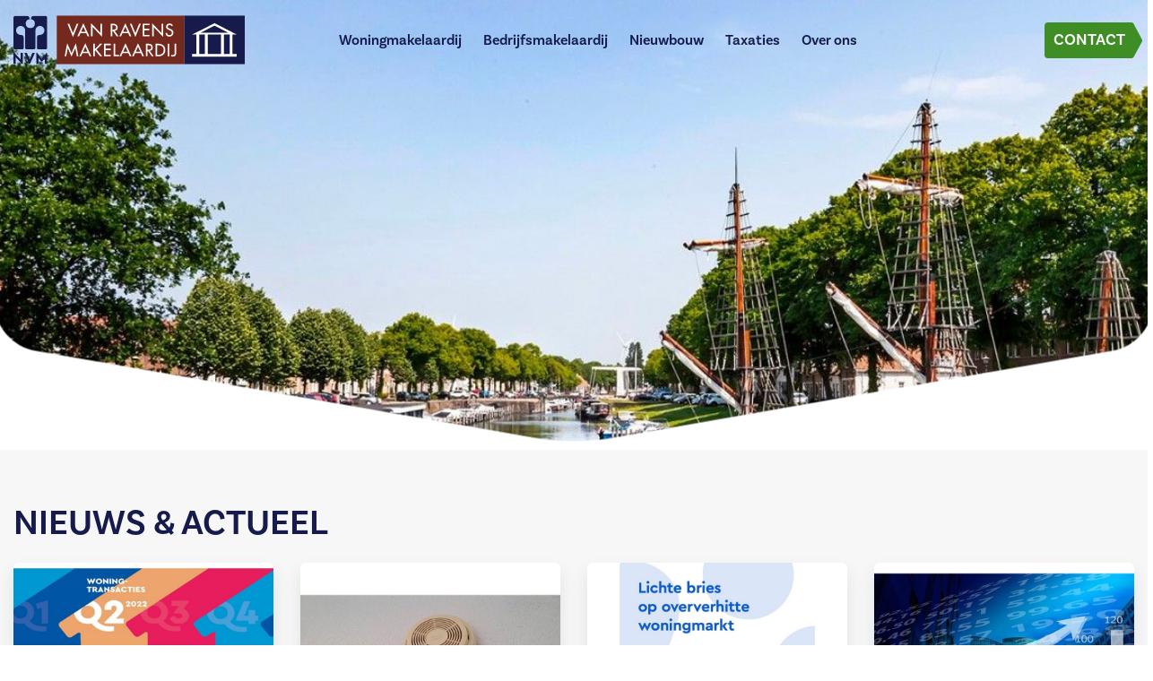

--- FILE ---
content_type: text/html; charset=UTF-8
request_url: https://www.vanravens.nl/over-ons/actueel?page=6
body_size: 36388
content:
<!doctype html>
<html lang="nl">
    <head>
        <!-- Google Tag Manager -->
<script>(function(w,d,s,l,i){w[l]=w[l]||[];w[l].push({'gtm.start':
new Date().getTime(),event:'gtm.js'});var f=d.getElementsByTagName(s)[0],
j=d.createElement(s),dl=l!='dataLayer'?'&l='+l:'';j.async=true;j.src=
'https://www.googletagmanager.com/gtm.js?id='+i+dl;f.parentNode.insertBefore(j,f);
})(window,document,'script','dataLayer','GTM-PT9RMNC');</script>
<!-- End Google Tag Manager -->

<!-- Facebook Pixel Code -->

<meta content="width=device-width, initial-scale=1.0" name="viewport">
<meta charset="utf-8">
<meta name="csrf-token" content="[base64]">
<link rel="apple-touch-icon" sizes="57x57" href="/img/icons/apple-icon-57x57.png">
<link rel="apple-touch-icon" sizes="60x60" href="/img/icons/apple-icon-60x60.png">
<link rel="apple-touch-icon" sizes="72x72" href="/img/icons/apple-icon-72x72.png">
<link rel="apple-touch-icon" sizes="76x76" href="/img/icons/apple-icon-76x76.png">
<link rel="apple-touch-icon" sizes="114x114" href="/img/icons/apple-icon-114x114.png">
<link rel="apple-touch-icon" sizes="120x120" href="/img/icons/apple-icon-120x120.png">
<link rel="apple-touch-icon" sizes="144x144" href="/img/icons/apple-icon-144x144.png">
<link rel="apple-touch-icon" sizes="152x152" href="/img/icons/apple-icon-152x152.png">
<link rel="apple-touch-icon" sizes="180x180" href="/img/icons/apple-icon-180x180.png">
<link rel="icon" type="image/png" sizes="192x192"  href="/img/icons/android-icon-192x192.png">
<link rel="icon" type="image/png" sizes="32x32" href="/img/icons/favicon-32x32.png">
<link rel="icon" type="image/png" sizes="96x96" href="/img/icons/favicon-96x96.png">
<link rel="icon" type="image/png" sizes="16x16" href="/img/icons/favicon-16x16.png">
<link rel="manifest" href="/img/icons/manifest.json">
<meta name="msapplication-TileColor" content="#ffffff">
<meta name="msapplication-TileImage" content="/img/icons/ms-icon-144x144.png">
<meta name="theme-color" content="#ffffff">

<link rel="stylesheet" href="https://cdnjs.cloudflare.com/ajax/libs/Swiper/6.7.0/swiper-bundle.css" integrity="sha512-lfjMBfE41+3a9XCiuXCjaE4CkvpPOQ5P2qZSZclW9iHsMSvn50dh6ZuB5O8g7uDlCIKFKPqYo8JIka9Rh8HXow==" crossorigin="anonymous" referrerpolicy="no-referrer" />

            <meta name="keywords" content="">
        <meta name="description" content="Het laatste nieuws van Van Ravens NVM Makelaardij, h&eacute;t adres voor verkoop, aankoop, verhuur en (WOZ) taxaties, nieuwbouw en onroerend goed op Voorne-Putten.">
    
            <meta property="og:url" content="https://www.vanravens.nl/over-ons/actueel">
        <meta property="og:description" content="Het laatste nieuws van Van Ravens NVM Makelaardij, h&eacute;t adres voor verkoop, aankoop, verhuur en (WOZ) taxaties, nieuwbouw en onroerend goed op Voorne-Putten.">
        <meta property="og:title" content="Nieuws &amp; actueel">
        <meta property="og:site_name" content="Van Ravens NVM Makelaar - Brielle l Voorne-Putten">
    


<title>Actueel - Van Ravens NVM Makelaar - Brielle l Voorne-Putten</title>
<link href="/css/app.css?v=2.50" rel="stylesheet">
<link href="/cookiebox/cookiebox.css" rel="stylesheet">

    </head>

    <body>
                <!-- KMH pixel -->
        <script>(function(w,d,s,l,i){w[l]=w[l]||[];w[l].push({'gtm.start':
                    new Date().getTime(),event:'gtm.js'});var f=d.getElementsByTagName(s)[0], j=d.createElement(s),dl=l!='dataLayer'?'&l='+l:'';j.async=true;j.src= '//www.googletagmanager.com/gtm.js?id='+i+dl;f.parentNode.insertBefore(j,f); })(window,document,'script','kmhPixel','GTM-PX4GN2');</script>
        <!-- End KMH pixel -->
        <!-- Google Tag Manager (noscript) -->
        <noscript><iframe src="https://www.googletagmanager.com/ns.html?id=GTM-PT9RMNC"
        height="0" width="0" style="display:none;visibility:hidden"></iframe></noscript>
        <!-- End Google Tag Manager (noscript) -->
        
        <header>
    <div class="container-fluid">
                    <a href="/"><img src="/img/logo_vanravens.svg" class="logo"></a>
                <div class="button_wrapper hidden-md hidden-lg">
            <a href="#" class="search-toggle">
                <span class="icon-search"></span>
            </a>
            <a href="#" class="nav-toggle">
                <span class="icon-menu"></span>
            </a>
        </div>
        <nav>
            <ul>
                <li class="has-children">
        <a href="#"
            title="Woningmakelaardij">
            Woningmakelaardij
                            <span class="icon-arrow-down"></span>
                    </a>
                    
            <div class="navigation">
                <div class="inner">
                                                                    <div class="block">
                            <span class="title">Woningmakelaardij</span>
                            <ul>
                                
                                <li class="">
        <a href="https://www.vanravens.nl/woningmakelaardij/koopwoningen"
            title="Aanbod koopwoningen">
            Aanbod koopwoningen
                    </a>
            </li>
<li class="">
        <a href="https://www.vanravens.nl/woningmakelaardij/huis-verkopen"
            title="Huis verkopen">
            Huis verkopen
                    </a>
            </li>
<li class="">
        <a href="https://www.vanravens.nl/woningmakelaardij/recent-verkocht"
            title="Recent verkocht">
            Recent verkocht
                    </a>
            </li>
<li class="">
        <a href="https://www.vanravens.nl/woningmakelaardij/aankoopmakelaar"
            title="Aankoopmakelaar">
            Aankoopmakelaar
                    </a>
            </li>
                            </ul>
                        </div>
                                                                    <div class="block">
                            <span class="title">&nbsp;</span>
                            <ul>
                                
                                <li class="">
        <a href="https://www.vanravens.nl/woningmakelaardij/inschrijven-woningzoekende"
            title="Inschrijven woningzoekende">
            Inschrijven woningzoekende
                    </a>
            </li>
<li class="">
        <a href="https://www.vanravens.nl/woningmakelaardij/open-huis"
            title="Open huis">
            Open huis
                    </a>
            </li>
<li class="">
        <a href="https://www.vanravens.nl/woningmakelaardij/verkoop-rijksmonument"
            title="Verkoop (rijks)monument">
            Verkoop (rijks)monument
                    </a>
            </li>
<li class="">
        <a href="https://www.vanravens.nl/woningmakelaardij/verhuisbus"
            title="Verhuisbus">
            Verhuisbus
                    </a>
            </li>
                            </ul>
                        </div>
                                                                    <div class="block">
                            <span class="title">&nbsp;</span>
                            <ul>
                                
                                <li class="">
        <a href="https://www.vanravens.nl/woningmakelaardij/energielabel"
            title="Energielabel">
            Energielabel
                    </a>
            </li>
<li class="">
        <a href="https://www.vanravens.nl/woningmakelaardij/huurwoningen"
            title="Aanbod huurwoningen">
            Aanbod huurwoningen
                    </a>
            </li>
<li class="">
        <a href="https://www.vanravens.nl/woningmakelaardij/huis-verhuren"
            title="Huis verhuren">
            Huis verhuren
                    </a>
            </li>
                            </ul>
                        </div>
                    
                                                                        <a href="https://www.vanravens.nl/taxaties/gratis-waardebepaling" class="banner">
                                <div>
                                    <h2>BENIEUWD NAAR WAT JOUW HUIS KAN OPLEVEREN?</h2>
                                    <p>Vraag een waardebepaling aan</p>
                                </div>
                                <p class="btn btn-color-5">Meer informatie</p>
                                <img src="https://www.vanravens.nl/img/svg/banner/pentagon-aankoop.svg" alt="">
                            </a>
                                                            </div>
            </div>
            </li>
<li class="has-children">
        <a href="#"
            title="Bedrijfsmakelaardij">
            Bedrijfsmakelaardij
                            <span class="icon-arrow-down"></span>
                    </a>
                    
            <div class="navigation">
                <div class="inner">
                                                                    <div class="block">
                            <span class="title">Bedrijfsmakelaardij</span>
                            <ul>
                                
                                <li class="">
        <a href="https://www.vanravens.nl/bedrijfsmakelaardij/aanbod"
            title="Aanbod">
            Aanbod
                    </a>
            </li>
<li class="">
        <a href="https://www.vanravens.nl/bedrijfsmakelaardij/bedrijfsruimte-verkopen-verhuren"
            title="Bedrijfsruimte verkopen / verhuren">
            Bedrijfsruimte verkopen / verhuren
                    </a>
            </li>
<li class="">
        <a href="https://www.vanravens.nl/bedrijfsmakelaardij/recent-verkocht-verhuurd"
            title="Recent verkocht / verhuurd">
            Recent verkocht / verhuurd
                    </a>
            </li>
<li class="">
        <a href="https://www.vanravens.nl/bedrijfsmakelaardij/bedrijfstaxaties"
            title="Bedrijfstaxaties">
            Bedrijfstaxaties
                    </a>
            </li>
                            </ul>
                        </div>
                    
                                            <a href="https://www.vanravens.nl/bedrijfsmakelaardij/bedrijfstaxaties" class="banner">
                            <div>
                                <h2>TAXATIE VAN JOUW BEDRIJFSPAND?</h2>
                                <p>Klik hier voor meer informatie</p>
                            </div>
                            <p class="btn btn-color-5">Meer informatie</p>
                            <img src="https://www.vanravens.nl/img/svg/banner/pentagon-taxatie.svg" alt="">
                        </a>
                                    </div>
            </div>
            </li>
<li class="has-children">
        <a href="#"
            title="Nieuwbouw">
            Nieuwbouw
                            <span class="icon-arrow-down"></span>
                    </a>
                    
            <div class="navigation">
                <div class="inner">
                                                                    <div class="block">
                            <span class="title">Nieuwbouw</span>
                            <ul>
                                                                    <li>
                                        <a href="https://www.vanravens.nl/nieuwbouw" title="Nieuwbouw">Nieuwbouw</a>
                                    </li>
                                
                                <li class="">
        <a href="https://www.vanravens.nl/nieuwbouw/actuele-projecten"
            title="Aanbod">
            Aanbod
                    </a>
            </li>
<li class="">
        <a href="https://www.vanravens.nl/nieuwbouw/bouwgrond"
            title="Bouwgrond">
            Bouwgrond
                    </a>
            </li>
<li class="">
        <a href="https://www.vanravens.nl/nieuwbouw/binnenkort-verwacht"
            title="Binnenkort verwacht">
            Binnenkort verwacht
                    </a>
            </li>
                            </ul>
                        </div>
                                                                    <div class="block">
                            <span class="title">&nbsp;</span>
                            <ul>
                                
                                <li class="">
        <a href="https://www.vanravens.nl/nieuwbouw/verkocht"
            title="Verkochte projecten">
            Verkochte projecten
                    </a>
            </li>
                            </ul>
                        </div>
                    
                                            <a href="https://www.vanravens.nl/nieuwbouw/actuele-projecten" class="banner image">
                            <div class="overlay"></div>
                            <div>
                                <p>Binnenkort in de verkoop</p>
                                <h2>BUITENPLAATS BRIELLE</h2>
                            </div>
                            <p class="btn btn-color-5">Meer informatie</p>
                            <img src="https://www.vanravens.nl/img/buitenplaats.jpg" alt="">
                        </a>
                                    </div>
            </div>
            </li>
<li class="has-children">
        <a href="#"
            title="Taxaties">
            Taxaties
                            <span class="icon-arrow-down"></span>
                    </a>
                    
            <div class="navigation">
                <div class="inner">
                                                                    <div class="block">
                            <span class="title">Taxaties</span>
                            <ul>
                                                                    <li>
                                        <a href="https://www.vanravens.nl/taxaties" title="Taxaties">Taxaties</a>
                                    </li>
                                
                                <li class="">
        <a href="https://www.vanravens.nl/taxaties/gratis-waardebepaling"
            title="Gratis waardebepaling">
            Gratis waardebepaling
                    </a>
            </li>
<li class="">
        <a href="https://www.vanravens.nl/taxaties/nwwi-taxaties"
            title="NWWI taxaties">
            NWWI taxaties
                    </a>
            </li>
<li class="">
        <a href="https://www.vanravens.nl/taxaties/bedrijfstaxatie"
            title="Bedrijfstaxatie">
            Bedrijfstaxatie
                    </a>
            </li>
                            </ul>
                        </div>
                    
                                            <a href="https://www.vanravens.nl/taxaties/gratis-waardebepaling" class="banner">
                            <div>
                                <h2>ACTUELE WAARDE VAN JE WONING WETEN?</h2>
                                <p>Vraag een gratis waardebepaling aan</p>
                            </div>
                            <p class="btn btn-color-5">Meer informatie</p>
                            <img src="https://www.vanravens.nl/img/svg/banner/pentagon-aankoop.svg" alt="">
                        </a>
                                    </div>
            </div>
            </li>
<li class="has-children">
        <a href="#"
            title="Over ons">
            Over ons
                            <span class="icon-arrow-down"></span>
                    </a>
                    
            <div class="navigation">
                <div class="inner">
                                                                    <div class="block">
                            <span class="title">Over ons</span>
                            <ul>
                                
                                <li class="">
        <a href="https://www.vanravens.nl/over-ons/ons-bedrijf"
            title="Ons bedrijf">
            Ons bedrijf
                    </a>
            </li>
<li class="">
        <a href="https://www.vanravens.nl/over-ons/ons-team"
            title="Ons team">
            Ons team
                    </a>
            </li>
<li class="">
        <a href="https://www.vanravens.nl/over-ons/bedrijfsfilm"
            title="Kantoorvideo">
            Kantoorvideo
                    </a>
            </li>
<li class="">
        <a href="https://www.vanravens.nl/over-ons/beoordelingen"
            title="Beoordelingen">
            Beoordelingen
                    </a>
            </li>
                            </ul>
                        </div>
                                                                    <div class="block">
                            <span class="title">&nbsp;</span>
                            <ul>
                                
                                <li class="">
        <a href="https://www.vanravens.nl/over-ons/vacatures"
            title="Vacatures">
            Vacatures
                    </a>
            </li>
<li class="">
        <a href="https://www.vanravens.nl/over-ons/actueel"
            class="active" title="Nieuws &amp; actueel">
            Nieuws &amp; actueel
                    </a>
            </li>
<li class="">
        <a href="https://www.vanravens.nl/over-ons/sponsoring"
            title="Sponsoring">
            Sponsoring
                    </a>
            </li>
<li class="">
        <a href="https://www.vanravens.nl/over-ons/nvm-erecode"
            title="NVM erecode">
            NVM erecode
                    </a>
            </li>
                            </ul>
                        </div>
                    
                                                                        <a href="https://www.vanravens.nl/over-ons/vacatures" class="banner">
                                <div>
                                    <h2>WIL JIJ ONDERDEEL WORDEN VAN ONS LEUKE TEAM?</h2>
                                    <p>Bekijk onze vacatures</p>
                                </div>
                                <p class="btn btn-color-5">Meer informatie</p>
                                <img src="https://www.vanravens.nl/img/svg/banner/pentagon-overons.svg" alt="">
                            </a>
                                                            </div>
            </div>
            </li>
            </ul>
            <a class="btn btn-color3 waardebepalingbtn mobile" href="https://www.vanravens.nl/contact">Contact</a>
        </nav>
        <div class="buttons">
            <a class="btn btn-color3 waardebepalingbtn" href="https://www.vanravens.nl/contact">Contact</a>
            <a class="phone d-none" href="tel:0181487120">
                <img src="/img/svg/phone.svg" alt="Telefoon">
                <p>0181 487 120</p>
            </a>
        </div>
    </div>
</header>            <div id="slideshow"  class="vervolg" >
                    <div class="slide">
                                        <div class="background" style="background-image: url(//cloud01.topsite.nl/vanravens/header/23/0005-layer-1-3221_1600x450.jpg);">
                            <div class="title">
                                                                                            </div>
                        </div>
                                    </div>
                    <div class="shape shape-white-2 cover" style="width:100%"></div>
    </div>
    <div id="show" class="news">
        <div class="wrapper wrapper-gray">
            <div class="container-fluid">
                <div class="row">
                    <div class="col-xs-12">
                        <h1>Nieuws &amp; actueel</h1>
                        
                    </div>
                </div>
                <div class="row d-flex h-auto" style="flex-wrap:wrap">
                                            <div class="col-xs-12 col-sm-6 col-md-4 col-lg-3 mb-3 h-auto d-flex" style="margin-bottom:40px">
                            <a class="article" href="https://www.vanravens.nl/over-ons/actueel/overzicht-tweede-kwartaalcijfers-2022-gemeente-brielle-45">
        <figure>
                        <img src="//cloud01.topsite.nl/vanravens/news/45/1111-22177_800x600_canvas.jpg" alt="">
                        <span><i class="icon-search"></i></span>
        </figure>
       <div class="info">
           <time datetime="2022-07-12 00:00:00">12 juli 2022</time>
           <div class="title">Overzicht tweede kwartaalcijfers 2022 gemeente Brielle</div>
       </div>
    </a>
                        </div>
                                            <div class="col-xs-12 col-sm-6 col-md-4 col-lg-3 mb-3 h-auto d-flex" style="margin-bottom:40px">
                            <a class="article" href="https://www.vanravens.nl/over-ons/actueel/rookmelders-in-woningen-verplicht-per-1-juli-2022-44">
        <figure>
                        <img src="//cloud01.topsite.nl/vanravens/news/44/brandmelder-21467_800x600_canvas.jpg" alt="">
                        <span><i class="icon-search"></i></span>
        </figure>
       <div class="info">
           <time datetime="2022-06-14 00:00:00">14 juni 2022</time>
           <div class="title">Rookmelders in woningen verplicht per 1 juli 2022</div>
       </div>
    </a>
                        </div>
                                            <div class="col-xs-12 col-sm-6 col-md-4 col-lg-3 mb-3 h-auto d-flex" style="margin-bottom:40px">
                            <a class="article" href="https://www.vanravens.nl/over-ons/actueel/overzicht-eerste-kwartaalcijfers-2022-gemeente-brielle-43">
        <figure>
                        <img src="//cloud01.topsite.nl/vanravens/news/43/278015643-1625615304469421-5997739124450554447-n-20977_800x600_canvas.jpg" alt="">
                        <span><i class="icon-search"></i></span>
        </figure>
       <div class="info">
           <time datetime="2022-04-12 00:00:00">12 april 2022</time>
           <div class="title">Overzicht eerste kwartaalcijfers 2022 gemeente Brielle</div>
       </div>
    </a>
                        </div>
                                            <div class="col-xs-12 col-sm-6 col-md-4 col-lg-3 mb-3 h-auto d-flex" style="margin-bottom:40px">
                            <a class="article" href="https://www.vanravens.nl/over-ons/actueel/overzicht-laatste-kwartaalcijfers-2021-gemeente-brielle-42">
        <figure>
                        <img src="//cloud01.topsite.nl/vanravens/news/42/markfcijfers-1-19804_800x600_canvas.jpg" alt="">
                        <span><i class="icon-search"></i></span>
        </figure>
       <div class="info">
           <time datetime="2022-01-18 00:00:00">18 januari 2022</time>
           <div class="title">Overzicht laatste kwartaalcijfers 2021 gemeente Brielle</div>
       </div>
    </a>
                        </div>
                                            <div class="col-xs-12 col-sm-6 col-md-4 col-lg-3 mb-3 h-auto d-flex" style="margin-bottom:40px">
                            <a class="article" href="https://www.vanravens.nl/over-ons/actueel/fijne-feestdagen-41">
        <figure>
                        <img src="//cloud01.topsite.nl/vanravens/news/41/kerst-19615_800x600_canvas.jpg" alt="">
                        <span><i class="icon-search"></i></span>
        </figure>
       <div class="info">
           <time datetime="2021-12-14 00:00:00">14 december 2021</time>
           <div class="title">Fijne feestdagen!</div>
       </div>
    </a>
                        </div>
                                            <div class="col-xs-12 col-sm-6 col-md-4 col-lg-3 mb-3 h-auto d-flex" style="margin-bottom:40px">
                            <a class="article" href="https://www.vanravens.nl/over-ons/actueel/hogere-boete-bij-ontbreken-energielabel-woning-40">
        <figure>
                        <img src="//cloud01.topsite.nl/vanravens/news/40/energielabel-mus-19275_800x600_canvas.jpg" alt="">
                        <span><i class="icon-search"></i></span>
        </figure>
       <div class="info">
           <time datetime="2021-11-02 00:00:00"> 2 november 2021</time>
           <div class="title">Hogere boete bij ontbreken energielabel woning</div>
       </div>
    </a>
                        </div>
                                            <div class="col-xs-12 col-sm-6 col-md-4 col-lg-3 mb-3 h-auto d-flex" style="margin-bottom:40px">
                            <a class="article" href="https://www.vanravens.nl/over-ons/actueel/overzicht-3e-kwartaalcijfers-gemeente-brielle-39">
        <figure>
                        <img src="//cloud01.topsite.nl/vanravens/news/39/markfcijfers-1-19110_800x600_canvas.jpg" alt="">
                        <span><i class="icon-search"></i></span>
        </figure>
       <div class="info">
           <time datetime="2021-10-12 00:00:00">12 oktober 2021</time>
           <div class="title">Overzicht 3e kwartaalcijfers gemeente Brielle</div>
       </div>
    </a>
                        </div>
                                            <div class="col-xs-12 col-sm-6 col-md-4 col-lg-3 mb-3 h-auto d-flex" style="margin-bottom:40px">
                            <a class="article" href="https://www.vanravens.nl/over-ons/actueel/de-vernieuwde-nvm-open-huizen-dag-37">
        <figure>
                        <img src="//cloud01.topsite.nl/vanravens/news/37/1-18759_800x600_canvas.jpg" alt="">
                        <span><i class="icon-search"></i></span>
        </figure>
       <div class="info">
           <time datetime="2021-09-14 00:00:00">14 september 2021</time>
           <div class="title">De vernieuwde NVM open huizen dag</div>
       </div>
    </a>
                        </div>
                                            <div class="col-xs-12 col-sm-6 col-md-4 col-lg-3 mb-3 h-auto d-flex" style="margin-bottom:40px">
                            <a class="article" href="https://www.vanravens.nl/over-ons/actueel/overzicht-2e-kwartaalcijfers-van-dit-jaar-36">
        <figure>
                        <img src="//cloud01.topsite.nl/vanravens/news/36/transacties2021q2-18106_800x600_canvas.png" alt="">
                        <span><i class="icon-search"></i></span>
        </figure>
       <div class="info">
           <time datetime="2021-07-13 00:00:00">13 juli 2021</time>
           <div class="title">Overzicht 2e kwartaalcijfers van dit jaar</div>
       </div>
    </a>
                        </div>
                                            <div class="col-xs-12 col-sm-6 col-md-4 col-lg-3 mb-3 h-auto d-flex" style="margin-bottom:40px">
                            <a class="article" href="https://www.vanravens.nl/over-ons/actueel/nieuw-model-taxatierapport-35">
        <figure>
                        <img src="//cloud01.topsite.nl/vanravens/news/35/niels-bosman-fxpaj2jjumc-un-17905_800x600_canvas.jpg" alt="">
                        <span><i class="icon-search"></i></span>
        </figure>
       <div class="info">
           <time datetime="2021-06-08 00:00:00"> 8 juni 2021</time>
           <div class="title">Nieuw model taxatierapport</div>
       </div>
    </a>
                        </div>
                                            <div class="col-xs-12 col-sm-6 col-md-4 col-lg-3 mb-3 h-auto d-flex" style="margin-bottom:40px">
                            <a class="article" href="https://www.vanravens.nl/over-ons/actueel/nieuw-gratis-verhuisbus-34">
        <figure>
                        <img src="//cloud01.topsite.nl/vanravens/news/34/img-5367-17487_800x600_canvas.JPG" alt="">
                        <span><i class="icon-search"></i></span>
        </figure>
       <div class="info">
           <time datetime="2021-05-03 00:00:00"> 3 mei 2021</time>
           <div class="title">NIEUW Gratis verhuisbus!</div>
       </div>
    </a>
                        </div>
                                            <div class="col-xs-12 col-sm-6 col-md-4 col-lg-3 mb-3 h-auto d-flex" style="margin-bottom:40px">
                            <a class="article" href="https://www.vanravens.nl/over-ons/actueel/overzicht-eerste-kwartaalcijfers-van-dit-jaar-33">
        <figure>
                        <img src="//cloud01.topsite.nl/vanravens/news/33/cijfers-17391_800x600_canvas.jpg" alt="">
                        <span><i class="icon-search"></i></span>
        </figure>
       <div class="info">
           <time datetime="2021-04-20 00:00:00">20 april 2021</time>
           <div class="title">Overzicht eerste kwartaalcijfers van dit jaar</div>
       </div>
    </a>
                        </div>
                                    </div>
                <div class="row">
                    <div class="col-xs-12 text-center">
                        <ul class="pagination"><li><a href="https://www.vanravens.nl/over-ons/actueel?page=5" rel="prev">&laquo;</a></li> <li><a href="https://www.vanravens.nl/over-ons/actueel?page=1">1</a></li><li><a href="https://www.vanravens.nl/over-ons/actueel?page=2">2</a></li><li><a href="https://www.vanravens.nl/over-ons/actueel?page=3">3</a></li><li><a href="https://www.vanravens.nl/over-ons/actueel?page=4">4</a></li><li><a href="https://www.vanravens.nl/over-ons/actueel?page=5">5</a></li><li class="active"><span>6</span></li><li><a href="https://www.vanravens.nl/over-ons/actueel?page=7">7</a></li><li><a href="https://www.vanravens.nl/over-ons/actueel?page=8">8</a></li><li><a href="https://www.vanravens.nl/over-ons/actueel?page=9">9</a></li> <li><a href="https://www.vanravens.nl/over-ons/actueel?page=7" rel="next">&raquo;</a></li></ul>
                    </div>
                </div>
            </div>
        </div>
    </div>
        <footer>
    <div class="wrapper with-padding-bottom top">
        <div class="container-fluid">
            <div class="row d-flex justify-content-center">
                <div class="col-xs-12 col-lg-8">
                    <div class="row">
                        <div class="col-xs-12 col-lg-4">
                            <div class="footer-item">
                                <h4></h4>
                                <a class="btn btn-color-5" href="/contact">Contact</a>
                            </div>
                        </div>
                        <div class="col-xs-12 col-lg-4">
                            <div class="footer-item">
                                <h4>Direct contact</h4>
                                <a href="mailto:info@vanravens.nl">info@vanravens.nl</a>
                                <br>
                                <a class="phone" href="tel:0181487120">0181 487 120</a>
                            </div>
                        </div>
                        <div class="col-xs-12 col-lg-4">
                            <div class="footer-item">
                                <h4>Social media</h4>
                                <div class="social-imgs">
                                    <a href="https://www.facebook.com/ravensmakelaardij/?locale=nl_NL">
                                        <img src="/img/svg/facebook.svg" alt="Facebook">
                                    </a>
                                    <a href="https://www.instagram.com/makelaardijvanravens/?hl=en" class="middle">
                                        <img src="/img/svg/instagram.svg" alt="Instagram">
                                    </a>
                                    <a href="https://www.youtube.com/@ravensmakelaar">
                                        <img src="/img/svg/youtube.svg" alt="Youtube">
                                    </a>
                                    <a href="https://www.tiktok.com/@vanravensmakelaardij?lang=nl-NL" class="middle">
                                        <img src="/img/svg/tiktok.svg" alt="Tiktok">
                                    </a>
                                    <a href="https://www.linkedin.com/company/van-ravens-nvm-makelaardij/">
                                        <img src="/img/svg/linkedin.svg" alt="LinkedIn">
                                    </a>
                                </div>
                            </div>
                        </div>
                    </div>
                </div>
            </div>
        </div>
    </div>
    <div class="container-fluid">
        <div class="row">
            <div class="col-xs-12 bg-blue">
                <div class="wrapper logos_wrapper bottom">
                    <div class="container-fluid">
                        <div class="row">
                            <div class="col-xs-12 text-center logos">
                                <a href="https://www.funda.nl/makelaars/brielle/15324-makelaardij-van-ravens-bv/" target="_blank">
                                    <img src="/img/svg/footerlogos/funda.svg" alt="Funda">
                                </a>
                                <a href="https://www.nvm.nl" target="_blank">
                                    <img src="/img/svg/footerlogos/nvm.svg" alt="NVM">
                                </a>
                                <a href="https://site.nwwi.nl/" target="_blank">
                                    <img src="/img/svg/footerlogos/nwwi.svg" alt="NWWI">
                                </a>
                                <a href="https://www.nvm.nl/" target="_blank">
                                    <img src="/img/svg/footerlogos/nvm-business.svg" alt="NVM">
                                </a>
                                <a href="https://taxatiemanagementinstituut.nl/" target="_blank">
                                    <img src="/img/svg/footerlogos/tmi.svg" alt="TMI">
                                </a>
                                <a href="#" target="_blank">
                                    <img src="/img/svg/footerlogos/makelaarbenjezelf.svg" alt="Makelaar ben je zelf">
                                </a>
                                <a href="https://www.nrvt.nl/" target="_blank">
                                    <img src="/img/svg/footerlogos/register-taxateur.svg" alt="NRVT">
                                </a>
                                <a href="https://www.vastgoedcert.nl/" target="_blank">
                                    <img src="/img/svg/footerlogos/vastgoedcert.svg" alt="Vastgoedcert">
                                </a>
                            </div>
                            <div class="col-xs-12">
                                <div class="links">
                                <span>
                                    © 2026 Van Ravens Makelaardij
                                </span>
                                    <span>
                                    |
                                </span>
                                    <a href="https://move.nl/login">Inloggen online klantdossier move.nl</a>
                                    <span>
                                    |
                                </span>
                                    <a href="https://www.vanravens.nl/privacy-statement">Privacy</a>
                                    <span>
                                    |
                               
                                </span>
                                    <a href="https://www.vanravens.nl/cookiestatement">Cookie instellingen</a>
                                </div>
                            </div>
                        </div>
                    </div>
                </div>
            </div>
        </div>
    </div>

</footer>
       
        
                    <script src="/js/all.js?v=3.86"></script>
            <script src="https://cdnjs.cloudflare.com/ajax/libs/Swiper/6.7.0/swiper-bundle.min.js" integrity="sha512-qqdD5ZLIGB5PCqCk1OD8nFBr/ngB5w+Uw35RE/Ivt5DK35xl1PFVkuOgAbqFpvtoxX6MpRGLmIqixzdhFOJhnA==" crossorigin="anonymous" referrerpolicy="no-referrer"></script>
            </body>
</html>

--- FILE ---
content_type: text/css
request_url: https://www.vanravens.nl/css/app.css?v=2.50
body_size: 213026
content:
@charset "UTF-8";
@import url("https://fonts.googleapis.com/css?family=Overpass:300,400,600,700,800");
@import url(https://use.typekit.net/kdx5shb.css);
/*! normalize.css v3.0.3 | MIT License | github.com/necolas/normalize.css */
html {
  font-family: sans-serif;
  -ms-text-size-adjust: 100%;
  -webkit-text-size-adjust: 100%; }

body {
  margin: 0; }

article,
aside,
details,
figcaption,
figure,
footer,
header,
hgroup,
main,
menu,
nav,
section,
summary {
  display: block; }

audio,
canvas,
progress,
video {
  display: inline-block;
  vertical-align: baseline; }

audio:not([controls]) {
  display: none;
  height: 0; }

[hidden],
template {
  display: none; }

a {
  background-color: transparent; }

a:active,
a:hover {
  outline: 0; }

abbr[title] {
  border-bottom: 1px dotted; }

b,
strong {
  font-weight: bold; }

dfn {
  font-style: italic; }

h1 {
  font-size: 2em;
  margin: 0.67em 0; }

mark {
  background: #ff0;
  color: #000; }

small {
  font-size: 80%; }

sub,
sup {
  font-size: 75%;
  line-height: 0;
  position: relative;
  vertical-align: baseline; }

sup {
  top: -0.5em; }

sub {
  bottom: -0.25em; }

img {
  border: 0; }

svg:not(:root) {
  overflow: hidden; }

figure {
  margin: 1em 40px; }

hr {
  box-sizing: content-box;
  height: 0; }

pre {
  overflow: auto; }

code,
kbd,
pre,
samp {
  font-family: monospace, monospace;
  font-size: 1em; }

button,
input,
optgroup,
select,
textarea {
  color: inherit;
  font: inherit;
  margin: 0; }

button {
  overflow: visible; }

button,
select {
  text-transform: none; }

button,
html input[type="button"],
input[type="reset"],
input[type="submit"] {
  -webkit-appearance: button;
  cursor: pointer; }

button[disabled],
html input[disabled] {
  cursor: default; }

button::-moz-focus-inner,
input::-moz-focus-inner {
  border: 0;
  padding: 0; }

input {
  line-height: normal; }

input[type="checkbox"],
input[type="radio"] {
  box-sizing: border-box;
  padding: 0; }

input[type="number"]::-webkit-inner-spin-button,
input[type="number"]::-webkit-outer-spin-button {
  height: auto; }

input[type="search"] {
  -webkit-appearance: textfield;
  box-sizing: content-box; }

input[type="search"]::-webkit-search-cancel-button,
input[type="search"]::-webkit-search-decoration {
  -webkit-appearance: none; }

fieldset {
  border: 1px solid #c0c0c0;
  margin: 0 2px;
  padding: 0.35em 0.625em 0.75em; }

legend {
  border: 0;
  padding: 0; }

textarea {
  overflow: auto; }

optgroup {
  font-weight: bold; }

table {
  border-collapse: collapse;
  border-spacing: 0; }

td,
th {
  padding: 0; }

.alert {
  padding: 15px;
  margin-bottom: 20px;
  border: 1px solid transparent;
  border-radius: 4px; }
  .alert h4 {
    margin-top: 0;
    color: inherit; }
  .alert .alert-link {
    font-weight: bold; }
  .alert > p,
  .alert > ul {
    margin-bottom: 0; }
  .alert > p + p {
    margin-top: 5px; }

.alert-dismissable,
.alert-dismissible {
  padding-right: 35px; }
  .alert-dismissable .close,
  .alert-dismissible .close {
    position: relative;
    top: -2px;
    right: -21px;
    color: inherit; }

.alert-success {
  background-color: #dff0d8;
  border-color: #d6e9c6;
  color: #3c763d; }
  .alert-success hr {
    border-top-color: #c9e2b3; }
  .alert-success .alert-link {
    color: #2b542c; }

.alert-info {
  background-color: #d9edf7;
  border-color: #bce8f1;
  color: #31708f; }
  .alert-info hr {
    border-top-color: #a6e1ec; }
  .alert-info .alert-link {
    color: #245269; }

.alert-warning {
  background-color: #fcf8e3;
  border-color: #faebcc;
  color: #8a6d3b; }
  .alert-warning hr {
    border-top-color: #f7e1b5; }
  .alert-warning .alert-link {
    color: #66512c; }

.alert-danger {
  background-color: #f2dede;
  border-color: #ebccd1;
  color: #a94442; }
  .alert-danger hr {
    border-top-color: #e4b9c0; }
  .alert-danger .alert-link {
    color: #843534; }

.container {
  margin-right: auto;
  margin-left: auto;
  padding-left: 15px;
  padding-right: 15px; }
  .container:before, .container:after {
    content: " ";
    display: table; }
  .container:after {
    clear: both; }
  @media (min-width: 768px) {
    .container {
      width: 750px; } }
  @media (min-width: 992px) {
    .container {
      width: 970px; } }
  @media (min-width: 1200px) {
    .container {
      width: 1170px; } }

.container-fluid {
  margin-right: auto;
  margin-left: auto;
  padding-left: 15px;
  padding-right: 15px; }
  .container-fluid:before, .container-fluid:after {
    content: " ";
    display: table; }
  .container-fluid:after {
    clear: both; }

.row {
  margin-left: -15px;
  margin-right: -15px; }
  .row:before, .row:after {
    content: " ";
    display: table; }
  .row:after {
    clear: both; }

.col-xs-1, .col-sm-1, .col-md-1, .col-lg-1, .col-xs-2, .col-sm-2, .col-md-2, .col-lg-2, .col-xs-3, .col-sm-3, .col-md-3, .col-lg-3, .col-xs-4, .col-sm-4, .col-md-4, .col-lg-4, .col-xs-5, .col-sm-5, .col-md-5, .col-lg-5, .col-xs-6, .col-sm-6, .col-md-6, .col-lg-6, .col-xs-7, .col-sm-7, .col-md-7, .col-lg-7, .col-xs-8, .col-sm-8, .col-md-8, .col-lg-8, .col-xs-9, .col-sm-9, .col-md-9, .col-lg-9, .col-xs-10, .col-sm-10, .col-md-10, .col-lg-10, .col-xs-11, .col-sm-11, .col-md-11, .col-lg-11, .col-xs-12, .col-sm-12, .col-md-12, .col-lg-12 {
  position: relative;
  min-height: 1px;
  padding-left: 15px;
  padding-right: 15px; }

.col-xs-1, .col-xs-2, .col-xs-3, .col-xs-4, .col-xs-5, .col-xs-6, .col-xs-7, .col-xs-8, .col-xs-9, .col-xs-10, .col-xs-11, .col-xs-12 {
  float: left; }

.col-xs-1 {
  width: 8.3333333333%; }

.col-xs-2 {
  width: 16.6666666667%; }

.col-xs-3 {
  width: 25%; }

.col-xs-4 {
  width: 33.3333333333%; }

.col-xs-5 {
  width: 41.6666666667%; }

.col-xs-6 {
  width: 50%; }

.col-xs-7 {
  width: 58.3333333333%; }

.col-xs-8 {
  width: 66.6666666667%; }

.col-xs-9 {
  width: 75%; }

.col-xs-10 {
  width: 83.3333333333%; }

.col-xs-11 {
  width: 91.6666666667%; }

.col-xs-12 {
  width: 100%; }

.col-xs-pull-0 {
  right: auto; }

.col-xs-pull-1 {
  right: 8.3333333333%; }

.col-xs-pull-2 {
  right: 16.6666666667%; }

.col-xs-pull-3 {
  right: 25%; }

.col-xs-pull-4 {
  right: 33.3333333333%; }

.col-xs-pull-5 {
  right: 41.6666666667%; }

.col-xs-pull-6 {
  right: 50%; }

.col-xs-pull-7 {
  right: 58.3333333333%; }

.col-xs-pull-8 {
  right: 66.6666666667%; }

.col-xs-pull-9 {
  right: 75%; }

.col-xs-pull-10 {
  right: 83.3333333333%; }

.col-xs-pull-11 {
  right: 91.6666666667%; }

.col-xs-pull-12 {
  right: 100%; }

.col-xs-push-0 {
  left: auto; }

.col-xs-push-1 {
  left: 8.3333333333%; }

.col-xs-push-2 {
  left: 16.6666666667%; }

.col-xs-push-3 {
  left: 25%; }

.col-xs-push-4 {
  left: 33.3333333333%; }

.col-xs-push-5 {
  left: 41.6666666667%; }

.col-xs-push-6 {
  left: 50%; }

.col-xs-push-7 {
  left: 58.3333333333%; }

.col-xs-push-8 {
  left: 66.6666666667%; }

.col-xs-push-9 {
  left: 75%; }

.col-xs-push-10 {
  left: 83.3333333333%; }

.col-xs-push-11 {
  left: 91.6666666667%; }

.col-xs-push-12 {
  left: 100%; }

.col-xs-offset-0 {
  margin-left: 0%; }

.col-xs-offset-1 {
  margin-left: 8.3333333333%; }

.col-xs-offset-2 {
  margin-left: 16.6666666667%; }

.col-xs-offset-3 {
  margin-left: 25%; }

.col-xs-offset-4 {
  margin-left: 33.3333333333%; }

.col-xs-offset-5 {
  margin-left: 41.6666666667%; }

.col-xs-offset-6 {
  margin-left: 50%; }

.col-xs-offset-7 {
  margin-left: 58.3333333333%; }

.col-xs-offset-8 {
  margin-left: 66.6666666667%; }

.col-xs-offset-9 {
  margin-left: 75%; }

.col-xs-offset-10 {
  margin-left: 83.3333333333%; }

.col-xs-offset-11 {
  margin-left: 91.6666666667%; }

.col-xs-offset-12 {
  margin-left: 100%; }

@media (min-width: 768px) {
  .col-sm-1, .col-sm-2, .col-sm-3, .col-sm-4, .col-sm-5, .col-sm-6, .col-sm-7, .col-sm-8, .col-sm-9, .col-sm-10, .col-sm-11, .col-sm-12 {
    float: left; }
  .col-sm-1 {
    width: 8.3333333333%; }
  .col-sm-2 {
    width: 16.6666666667%; }
  .col-sm-3 {
    width: 25%; }
  .col-sm-4 {
    width: 33.3333333333%; }
  .col-sm-5 {
    width: 41.6666666667%; }
  .col-sm-6 {
    width: 50%; }
  .col-sm-7 {
    width: 58.3333333333%; }
  .col-sm-8 {
    width: 66.6666666667%; }
  .col-sm-9 {
    width: 75%; }
  .col-sm-10 {
    width: 83.3333333333%; }
  .col-sm-11 {
    width: 91.6666666667%; }
  .col-sm-12 {
    width: 100%; }
  .col-sm-pull-0 {
    right: auto; }
  .col-sm-pull-1 {
    right: 8.3333333333%; }
  .col-sm-pull-2 {
    right: 16.6666666667%; }
  .col-sm-pull-3 {
    right: 25%; }
  .col-sm-pull-4 {
    right: 33.3333333333%; }
  .col-sm-pull-5 {
    right: 41.6666666667%; }
  .col-sm-pull-6 {
    right: 50%; }
  .col-sm-pull-7 {
    right: 58.3333333333%; }
  .col-sm-pull-8 {
    right: 66.6666666667%; }
  .col-sm-pull-9 {
    right: 75%; }
  .col-sm-pull-10 {
    right: 83.3333333333%; }
  .col-sm-pull-11 {
    right: 91.6666666667%; }
  .col-sm-pull-12 {
    right: 100%; }
  .col-sm-push-0 {
    left: auto; }
  .col-sm-push-1 {
    left: 8.3333333333%; }
  .col-sm-push-2 {
    left: 16.6666666667%; }
  .col-sm-push-3 {
    left: 25%; }
  .col-sm-push-4 {
    left: 33.3333333333%; }
  .col-sm-push-5 {
    left: 41.6666666667%; }
  .col-sm-push-6 {
    left: 50%; }
  .col-sm-push-7 {
    left: 58.3333333333%; }
  .col-sm-push-8 {
    left: 66.6666666667%; }
  .col-sm-push-9 {
    left: 75%; }
  .col-sm-push-10 {
    left: 83.3333333333%; }
  .col-sm-push-11 {
    left: 91.6666666667%; }
  .col-sm-push-12 {
    left: 100%; }
  .col-sm-offset-0 {
    margin-left: 0%; }
  .col-sm-offset-1 {
    margin-left: 8.3333333333%; }
  .col-sm-offset-2 {
    margin-left: 16.6666666667%; }
  .col-sm-offset-3 {
    margin-left: 25%; }
  .col-sm-offset-4 {
    margin-left: 33.3333333333%; }
  .col-sm-offset-5 {
    margin-left: 41.6666666667%; }
  .col-sm-offset-6 {
    margin-left: 50%; }
  .col-sm-offset-7 {
    margin-left: 58.3333333333%; }
  .col-sm-offset-8 {
    margin-left: 66.6666666667%; }
  .col-sm-offset-9 {
    margin-left: 75%; }
  .col-sm-offset-10 {
    margin-left: 83.3333333333%; }
  .col-sm-offset-11 {
    margin-left: 91.6666666667%; }
  .col-sm-offset-12 {
    margin-left: 100%; } }

@media (min-width: 992px) {
  .col-md-1, .col-md-2, .col-md-3, .col-md-4, .col-md-5, .col-md-6, .col-md-7, .col-md-8, .col-md-9, .col-md-10, .col-md-11, .col-md-12 {
    float: left; }
  .col-md-1 {
    width: 8.3333333333%; }
  .col-md-2 {
    width: 16.6666666667%; }
  .col-md-3 {
    width: 25%; }
  .col-md-4 {
    width: 33.3333333333%; }
  .col-md-5 {
    width: 41.6666666667%; }
  .col-md-6 {
    width: 50%; }
  .col-md-7 {
    width: 58.3333333333%; }
  .col-md-8 {
    width: 66.6666666667%; }
  .col-md-9 {
    width: 75%; }
  .col-md-10 {
    width: 83.3333333333%; }
  .col-md-11 {
    width: 91.6666666667%; }
  .col-md-12 {
    width: 100%; }
  .col-md-pull-0 {
    right: auto; }
  .col-md-pull-1 {
    right: 8.3333333333%; }
  .col-md-pull-2 {
    right: 16.6666666667%; }
  .col-md-pull-3 {
    right: 25%; }
  .col-md-pull-4 {
    right: 33.3333333333%; }
  .col-md-pull-5 {
    right: 41.6666666667%; }
  .col-md-pull-6 {
    right: 50%; }
  .col-md-pull-7 {
    right: 58.3333333333%; }
  .col-md-pull-8 {
    right: 66.6666666667%; }
  .col-md-pull-9 {
    right: 75%; }
  .col-md-pull-10 {
    right: 83.3333333333%; }
  .col-md-pull-11 {
    right: 91.6666666667%; }
  .col-md-pull-12 {
    right: 100%; }
  .col-md-push-0 {
    left: auto; }
  .col-md-push-1 {
    left: 8.3333333333%; }
  .col-md-push-2 {
    left: 16.6666666667%; }
  .col-md-push-3 {
    left: 25%; }
  .col-md-push-4 {
    left: 33.3333333333%; }
  .col-md-push-5 {
    left: 41.6666666667%; }
  .col-md-push-6 {
    left: 50%; }
  .col-md-push-7 {
    left: 58.3333333333%; }
  .col-md-push-8 {
    left: 66.6666666667%; }
  .col-md-push-9 {
    left: 75%; }
  .col-md-push-10 {
    left: 83.3333333333%; }
  .col-md-push-11 {
    left: 91.6666666667%; }
  .col-md-push-12 {
    left: 100%; }
  .col-md-offset-0 {
    margin-left: 0%; }
  .col-md-offset-1 {
    margin-left: 8.3333333333%; }
  .col-md-offset-2 {
    margin-left: 16.6666666667%; }
  .col-md-offset-3 {
    margin-left: 25%; }
  .col-md-offset-4 {
    margin-left: 33.3333333333%; }
  .col-md-offset-5 {
    margin-left: 41.6666666667%; }
  .col-md-offset-6 {
    margin-left: 50%; }
  .col-md-offset-7 {
    margin-left: 58.3333333333%; }
  .col-md-offset-8 {
    margin-left: 66.6666666667%; }
  .col-md-offset-9 {
    margin-left: 75%; }
  .col-md-offset-10 {
    margin-left: 83.3333333333%; }
  .col-md-offset-11 {
    margin-left: 91.6666666667%; }
  .col-md-offset-12 {
    margin-left: 100%; } }

@media (min-width: 1200px) {
  .col-lg-1, .col-lg-2, .col-lg-3, .col-lg-4, .col-lg-5, .col-lg-6, .col-lg-7, .col-lg-8, .col-lg-9, .col-lg-10, .col-lg-11, .col-lg-12 {
    float: left; }
  .col-lg-1 {
    width: 8.3333333333%; }
  .col-lg-2 {
    width: 16.6666666667%; }
  .col-lg-3 {
    width: 25%; }
  .col-lg-4 {
    width: 33.3333333333%; }
  .col-lg-5 {
    width: 41.6666666667%; }
  .col-lg-6 {
    width: 50%; }
  .col-lg-7 {
    width: 58.3333333333%; }
  .col-lg-8 {
    width: 66.6666666667%; }
  .col-lg-9 {
    width: 75%; }
  .col-lg-10 {
    width: 83.3333333333%; }
  .col-lg-11 {
    width: 91.6666666667%; }
  .col-lg-12 {
    width: 100%; }
  .col-lg-pull-0 {
    right: auto; }
  .col-lg-pull-1 {
    right: 8.3333333333%; }
  .col-lg-pull-2 {
    right: 16.6666666667%; }
  .col-lg-pull-3 {
    right: 25%; }
  .col-lg-pull-4 {
    right: 33.3333333333%; }
  .col-lg-pull-5 {
    right: 41.6666666667%; }
  .col-lg-pull-6 {
    right: 50%; }
  .col-lg-pull-7 {
    right: 58.3333333333%; }
  .col-lg-pull-8 {
    right: 66.6666666667%; }
  .col-lg-pull-9 {
    right: 75%; }
  .col-lg-pull-10 {
    right: 83.3333333333%; }
  .col-lg-pull-11 {
    right: 91.6666666667%; }
  .col-lg-pull-12 {
    right: 100%; }
  .col-lg-push-0 {
    left: auto; }
  .col-lg-push-1 {
    left: 8.3333333333%; }
  .col-lg-push-2 {
    left: 16.6666666667%; }
  .col-lg-push-3 {
    left: 25%; }
  .col-lg-push-4 {
    left: 33.3333333333%; }
  .col-lg-push-5 {
    left: 41.6666666667%; }
  .col-lg-push-6 {
    left: 50%; }
  .col-lg-push-7 {
    left: 58.3333333333%; }
  .col-lg-push-8 {
    left: 66.6666666667%; }
  .col-lg-push-9 {
    left: 75%; }
  .col-lg-push-10 {
    left: 83.3333333333%; }
  .col-lg-push-11 {
    left: 91.6666666667%; }
  .col-lg-push-12 {
    left: 100%; }
  .col-lg-offset-0 {
    margin-left: 0%; }
  .col-lg-offset-1 {
    margin-left: 8.3333333333%; }
  .col-lg-offset-2 {
    margin-left: 16.6666666667%; }
  .col-lg-offset-3 {
    margin-left: 25%; }
  .col-lg-offset-4 {
    margin-left: 33.3333333333%; }
  .col-lg-offset-5 {
    margin-left: 41.6666666667%; }
  .col-lg-offset-6 {
    margin-left: 50%; }
  .col-lg-offset-7 {
    margin-left: 58.3333333333%; }
  .col-lg-offset-8 {
    margin-left: 66.6666666667%; }
  .col-lg-offset-9 {
    margin-left: 75%; }
  .col-lg-offset-10 {
    margin-left: 83.3333333333%; }
  .col-lg-offset-11 {
    margin-left: 91.6666666667%; }
  .col-lg-offset-12 {
    margin-left: 100%; } }

table {
  background-color: transparent; }

caption {
  padding-top: 8px;
  padding-bottom: 8px;
  color: #777777;
  text-align: left; }

th {
  text-align: left; }

.table {
  width: 100%;
  max-width: 100%;
  margin-bottom: 20px; }
  .table > thead > tr > th,
  .table > thead > tr > td,
  .table > tbody > tr > th,
  .table > tbody > tr > td,
  .table > tfoot > tr > th,
  .table > tfoot > tr > td {
    padding: 8px;
    line-height: 1.428571429;
    vertical-align: top;
    border-top: 1px solid #ddd; }
  .table > thead > tr > th {
    vertical-align: bottom;
    border-bottom: 2px solid #ddd; }
  .table > caption + thead > tr:first-child > th,
  .table > caption + thead > tr:first-child > td,
  .table > colgroup + thead > tr:first-child > th,
  .table > colgroup + thead > tr:first-child > td,
  .table > thead:first-child > tr:first-child > th,
  .table > thead:first-child > tr:first-child > td {
    border-top: 0; }
  .table > tbody + tbody {
    border-top: 2px solid #ddd; }
  .table .table {
    background-color: #fff; }

.table-condensed > thead > tr > th,
.table-condensed > thead > tr > td,
.table-condensed > tbody > tr > th,
.table-condensed > tbody > tr > td,
.table-condensed > tfoot > tr > th,
.table-condensed > tfoot > tr > td {
  padding: 5px; }

.table-bordered {
  border: 1px solid #ddd; }
  .table-bordered > thead > tr > th,
  .table-bordered > thead > tr > td,
  .table-bordered > tbody > tr > th,
  .table-bordered > tbody > tr > td,
  .table-bordered > tfoot > tr > th,
  .table-bordered > tfoot > tr > td {
    border: 1px solid #ddd; }
  .table-bordered > thead > tr > th,
  .table-bordered > thead > tr > td {
    border-bottom-width: 2px; }

.table-striped > tbody > tr:nth-of-type(odd) {
  background-color: #f9f9f9; }

.table-hover > tbody > tr:hover {
  background-color: #f5f5f5; }

table col[class*="col-"] {
  position: static;
  float: none;
  display: table-column; }

table td[class*="col-"],
table th[class*="col-"] {
  position: static;
  float: none;
  display: table-cell; }

.table > thead > tr > td.active,
.table > thead > tr > th.active,
.table > thead > tr.active > td,
.table > thead > tr.active > th,
.table > tbody > tr > td.active,
.table > tbody > tr > th.active,
.table > tbody > tr.active > td,
.table > tbody > tr.active > th,
.table > tfoot > tr > td.active,
.table > tfoot > tr > th.active,
.table > tfoot > tr.active > td,
.table > tfoot > tr.active > th {
  background-color: #f5f5f5; }

.table-hover > tbody > tr > td.active:hover,
.table-hover > tbody > tr > th.active:hover,
.table-hover > tbody > tr.active:hover > td,
.table-hover > tbody > tr:hover > .active,
.table-hover > tbody > tr.active:hover > th {
  background-color: #e8e8e8; }

.table > thead > tr > td.success,
.table > thead > tr > th.success,
.table > thead > tr.success > td,
.table > thead > tr.success > th,
.table > tbody > tr > td.success,
.table > tbody > tr > th.success,
.table > tbody > tr.success > td,
.table > tbody > tr.success > th,
.table > tfoot > tr > td.success,
.table > tfoot > tr > th.success,
.table > tfoot > tr.success > td,
.table > tfoot > tr.success > th {
  background-color: #dff0d8; }

.table-hover > tbody > tr > td.success:hover,
.table-hover > tbody > tr > th.success:hover,
.table-hover > tbody > tr.success:hover > td,
.table-hover > tbody > tr:hover > .success,
.table-hover > tbody > tr.success:hover > th {
  background-color: #d0e9c6; }

.table > thead > tr > td.info,
.table > thead > tr > th.info,
.table > thead > tr.info > td,
.table > thead > tr.info > th,
.table > tbody > tr > td.info,
.table > tbody > tr > th.info,
.table > tbody > tr.info > td,
.table > tbody > tr.info > th,
.table > tfoot > tr > td.info,
.table > tfoot > tr > th.info,
.table > tfoot > tr.info > td,
.table > tfoot > tr.info > th {
  background-color: #d9edf7; }

.table-hover > tbody > tr > td.info:hover,
.table-hover > tbody > tr > th.info:hover,
.table-hover > tbody > tr.info:hover > td,
.table-hover > tbody > tr:hover > .info,
.table-hover > tbody > tr.info:hover > th {
  background-color: #c4e3f3; }

.table > thead > tr > td.warning,
.table > thead > tr > th.warning,
.table > thead > tr.warning > td,
.table > thead > tr.warning > th,
.table > tbody > tr > td.warning,
.table > tbody > tr > th.warning,
.table > tbody > tr.warning > td,
.table > tbody > tr.warning > th,
.table > tfoot > tr > td.warning,
.table > tfoot > tr > th.warning,
.table > tfoot > tr.warning > td,
.table > tfoot > tr.warning > th {
  background-color: #fcf8e3; }

.table-hover > tbody > tr > td.warning:hover,
.table-hover > tbody > tr > th.warning:hover,
.table-hover > tbody > tr.warning:hover > td,
.table-hover > tbody > tr:hover > .warning,
.table-hover > tbody > tr.warning:hover > th {
  background-color: #faf2cc; }

.table > thead > tr > td.danger,
.table > thead > tr > th.danger,
.table > thead > tr.danger > td,
.table > thead > tr.danger > th,
.table > tbody > tr > td.danger,
.table > tbody > tr > th.danger,
.table > tbody > tr.danger > td,
.table > tbody > tr.danger > th,
.table > tfoot > tr > td.danger,
.table > tfoot > tr > th.danger,
.table > tfoot > tr.danger > td,
.table > tfoot > tr.danger > th {
  background-color: #f2dede; }

.table-hover > tbody > tr > td.danger:hover,
.table-hover > tbody > tr > th.danger:hover,
.table-hover > tbody > tr.danger:hover > td,
.table-hover > tbody > tr:hover > .danger,
.table-hover > tbody > tr.danger:hover > th {
  background-color: #ebcccc; }

.table-responsive {
  overflow-x: auto;
  min-height: 0.01%; }
  @media screen and (max-width: 767px) {
    .table-responsive {
      width: 100%;
      margin-bottom: 15px;
      overflow-y: hidden;
      -ms-overflow-style: -ms-autohiding-scrollbar;
      border: 1px solid #ddd; }
      .table-responsive > .table {
        margin-bottom: 0; }
        .table-responsive > .table > thead > tr > th,
        .table-responsive > .table > thead > tr > td,
        .table-responsive > .table > tbody > tr > th,
        .table-responsive > .table > tbody > tr > td,
        .table-responsive > .table > tfoot > tr > th,
        .table-responsive > .table > tfoot > tr > td {
          white-space: nowrap; }
      .table-responsive > .table-bordered {
        border: 0; }
        .table-responsive > .table-bordered > thead > tr > th:first-child,
        .table-responsive > .table-bordered > thead > tr > td:first-child,
        .table-responsive > .table-bordered > tbody > tr > th:first-child,
        .table-responsive > .table-bordered > tbody > tr > td:first-child,
        .table-responsive > .table-bordered > tfoot > tr > th:first-child,
        .table-responsive > .table-bordered > tfoot > tr > td:first-child {
          border-left: 0; }
        .table-responsive > .table-bordered > thead > tr > th:last-child,
        .table-responsive > .table-bordered > thead > tr > td:last-child,
        .table-responsive > .table-bordered > tbody > tr > th:last-child,
        .table-responsive > .table-bordered > tbody > tr > td:last-child,
        .table-responsive > .table-bordered > tfoot > tr > th:last-child,
        .table-responsive > .table-bordered > tfoot > tr > td:last-child {
          border-right: 0; }
        .table-responsive > .table-bordered > tbody > tr:last-child > th,
        .table-responsive > .table-bordered > tbody > tr:last-child > td,
        .table-responsive > .table-bordered > tfoot > tr:last-child > th,
        .table-responsive > .table-bordered > tfoot > tr:last-child > td {
          border-bottom: 0; } }

fieldset {
  padding: 0;
  margin: 0;
  border: 0;
  min-width: 0; }

legend {
  display: block;
  width: 100%;
  padding: 0;
  margin-bottom: 20px;
  font-size: 21px;
  line-height: inherit;
  color: #333333;
  border: 0;
  border-bottom: 1px solid #e5e5e5; }

label {
  display: inline-block;
  max-width: 100%;
  margin-bottom: 5px;
  font-weight: bold; }

input[type="search"] {
  box-sizing: border-box; }

input[type="radio"],
input[type="checkbox"] {
  margin: 4px 0 0;
  margin-top: 1px \9;
  line-height: normal; }

input[type="file"] {
  display: block; }

input[type="range"] {
  display: block;
  width: 100%; }

select[multiple],
select[size] {
  height: auto; }

input[type="file"]:focus,
input[type="radio"]:focus,
input[type="checkbox"]:focus {
  outline: 5px auto -webkit-focus-ring-color;
  outline-offset: -2px; }

output {
  display: block;
  padding-top: 7px;
  font-size: 14px;
  line-height: 1.428571429;
  color: #555555; }

.form-control {
  display: block;
  width: 100%;
  height: 34px;
  padding: 6px 12px;
  font-size: 14px;
  line-height: 1.428571429;
  color: #555555;
  background-color: #fff;
  background-image: none;
  border: 1px solid #ccc;
  border-radius: 1px;
  box-shadow: inset 0 1px 1px rgba(0, 0, 0, 0.075);
  transition: border-color ease-in-out 0.15s, box-shadow ease-in-out 0.15s; }
  .form-control:focus {
    border-color: #66afe9;
    outline: 0;
    box-shadow: inset 0 1px 1px rgba(0, 0, 0, 0.075), 0 0 8px rgba(102, 175, 233, 0.6); }
  .form-control::-moz-placeholder {
    color: #999;
    opacity: 1; }
  .form-control:-ms-input-placeholder {
    color: #999; }
  .form-control::-webkit-input-placeholder {
    color: #999; }
  .form-control::-ms-expand {
    border: 0;
    background-color: transparent; }
  .form-control[disabled], .form-control[readonly],
  fieldset[disabled] .form-control {
    background-color: #eeeeee;
    opacity: 1; }
  .form-control[disabled],
  fieldset[disabled] .form-control {
    cursor: not-allowed; }

textarea.form-control {
  height: auto; }

input[type="search"] {
  -webkit-appearance: none; }

@media screen and (-webkit-min-device-pixel-ratio: 0) {
  input[type="date"].form-control,
  input[type="time"].form-control,
  input[type="datetime-local"].form-control,
  input[type="month"].form-control {
    line-height: 34px; }
  input[type="date"].input-sm, .input-group-sm > input[type="date"].form-control,
  .input-group-sm > input[type="date"].input-group-addon,
  .input-group-sm > .input-group-btn > input[type="date"].btn,
  .input-group-sm input[type="date"],
  input[type="time"].input-sm,
  .input-group-sm > input[type="time"].form-control,
  .input-group-sm > input[type="time"].input-group-addon,
  .input-group-sm > .input-group-btn > input[type="time"].btn,
  .input-group-sm
  input[type="time"],
  input[type="datetime-local"].input-sm,
  .input-group-sm > input[type="datetime-local"].form-control,
  .input-group-sm > input[type="datetime-local"].input-group-addon,
  .input-group-sm > .input-group-btn > input[type="datetime-local"].btn,
  .input-group-sm
  input[type="datetime-local"],
  input[type="month"].input-sm,
  .input-group-sm > input[type="month"].form-control,
  .input-group-sm > input[type="month"].input-group-addon,
  .input-group-sm > .input-group-btn > input[type="month"].btn,
  .input-group-sm
  input[type="month"] {
    line-height: 30px; }
  input[type="date"].input-lg, .input-group-lg > input[type="date"].form-control,
  .input-group-lg > input[type="date"].input-group-addon,
  .input-group-lg > .input-group-btn > input[type="date"].btn,
  .input-group-lg input[type="date"],
  input[type="time"].input-lg,
  .input-group-lg > input[type="time"].form-control,
  .input-group-lg > input[type="time"].input-group-addon,
  .input-group-lg > .input-group-btn > input[type="time"].btn,
  .input-group-lg
  input[type="time"],
  input[type="datetime-local"].input-lg,
  .input-group-lg > input[type="datetime-local"].form-control,
  .input-group-lg > input[type="datetime-local"].input-group-addon,
  .input-group-lg > .input-group-btn > input[type="datetime-local"].btn,
  .input-group-lg
  input[type="datetime-local"],
  input[type="month"].input-lg,
  .input-group-lg > input[type="month"].form-control,
  .input-group-lg > input[type="month"].input-group-addon,
  .input-group-lg > .input-group-btn > input[type="month"].btn,
  .input-group-lg
  input[type="month"] {
    line-height: 46px; } }

.form-group {
  margin-bottom: 15px; }

.radio,
.checkbox {
  position: relative;
  display: block;
  margin-top: 10px;
  margin-bottom: 10px; }
  .radio label,
  .checkbox label {
    min-height: 20px;
    padding-left: 20px;
    margin-bottom: 0;
    font-weight: normal;
    cursor: pointer; }

.radio input[type="radio"],
.radio-inline input[type="radio"],
.checkbox input[type="checkbox"],
.checkbox-inline input[type="checkbox"] {
  position: absolute;
  margin-left: -20px;
  margin-top: 4px \9; }

.radio + .radio,
.checkbox + .checkbox {
  margin-top: -5px; }

.radio-inline,
.checkbox-inline {
  position: relative;
  display: inline-block;
  padding-left: 20px;
  margin-bottom: 0;
  vertical-align: middle;
  font-weight: normal;
  cursor: pointer; }

.radio-inline + .radio-inline,
.checkbox-inline + .checkbox-inline {
  margin-top: 0;
  margin-left: 10px; }

input[type="radio"][disabled], input[type="radio"].disabled,
fieldset[disabled] input[type="radio"],
input[type="checkbox"][disabled],
input[type="checkbox"].disabled,
fieldset[disabled]
input[type="checkbox"] {
  cursor: not-allowed; }

.radio-inline.disabled,
fieldset[disabled] .radio-inline,
.checkbox-inline.disabled,
fieldset[disabled]
.checkbox-inline {
  cursor: not-allowed; }

.radio.disabled label,
fieldset[disabled] .radio label,
.checkbox.disabled label,
fieldset[disabled]
.checkbox label {
  cursor: not-allowed; }

.form-control-static {
  padding-top: 7px;
  padding-bottom: 7px;
  margin-bottom: 0;
  min-height: 34px; }
  .form-control-static.input-lg, .input-group-lg > .form-control-static.form-control,
  .input-group-lg > .form-control-static.input-group-addon,
  .input-group-lg > .input-group-btn > .form-control-static.btn, .form-control-static.input-sm, .input-group-sm > .form-control-static.form-control,
  .input-group-sm > .form-control-static.input-group-addon,
  .input-group-sm > .input-group-btn > .form-control-static.btn {
    padding-left: 0;
    padding-right: 0; }

.input-sm, .input-group-sm > .form-control,
.input-group-sm > .input-group-addon,
.input-group-sm > .input-group-btn > .btn {
  height: 30px;
  padding: 5px 10px;
  font-size: 12px;
  line-height: 1.5;
  border-radius: 3px; }

select.input-sm, .input-group-sm > select.form-control,
.input-group-sm > select.input-group-addon,
.input-group-sm > .input-group-btn > select.btn {
  height: 30px;
  line-height: 30px; }

textarea.input-sm, .input-group-sm > textarea.form-control,
.input-group-sm > textarea.input-group-addon,
.input-group-sm > .input-group-btn > textarea.btn,
select[multiple].input-sm,
.input-group-sm > select[multiple].form-control,
.input-group-sm > select[multiple].input-group-addon,
.input-group-sm > .input-group-btn > select[multiple].btn {
  height: auto; }

.form-group-sm .form-control {
  height: 30px;
  padding: 5px 10px;
  font-size: 12px;
  line-height: 1.5;
  border-radius: 3px; }

.form-group-sm select.form-control {
  height: 30px;
  line-height: 30px; }

.form-group-sm textarea.form-control,
.form-group-sm select[multiple].form-control {
  height: auto; }

.form-group-sm .form-control-static {
  height: 30px;
  min-height: 32px;
  padding: 6px 10px;
  font-size: 12px;
  line-height: 1.5; }

.input-lg, .input-group-lg > .form-control,
.input-group-lg > .input-group-addon,
.input-group-lg > .input-group-btn > .btn {
  height: 46px;
  padding: 10px 16px;
  font-size: 18px;
  line-height: 1.3333333;
  border-radius: 6px; }

select.input-lg, .input-group-lg > select.form-control,
.input-group-lg > select.input-group-addon,
.input-group-lg > .input-group-btn > select.btn {
  height: 46px;
  line-height: 46px; }

textarea.input-lg, .input-group-lg > textarea.form-control,
.input-group-lg > textarea.input-group-addon,
.input-group-lg > .input-group-btn > textarea.btn,
select[multiple].input-lg,
.input-group-lg > select[multiple].form-control,
.input-group-lg > select[multiple].input-group-addon,
.input-group-lg > .input-group-btn > select[multiple].btn {
  height: auto; }

.form-group-lg .form-control {
  height: 46px;
  padding: 10px 16px;
  font-size: 18px;
  line-height: 1.3333333;
  border-radius: 6px; }

.form-group-lg select.form-control {
  height: 46px;
  line-height: 46px; }

.form-group-lg textarea.form-control,
.form-group-lg select[multiple].form-control {
  height: auto; }

.form-group-lg .form-control-static {
  height: 46px;
  min-height: 38px;
  padding: 11px 16px;
  font-size: 18px;
  line-height: 1.3333333; }

.has-feedback {
  position: relative; }
  .has-feedback .form-control {
    padding-right: 42.5px; }

.form-control-feedback {
  position: absolute;
  top: 0;
  right: 0;
  z-index: 2;
  display: block;
  width: 34px;
  height: 34px;
  line-height: 34px;
  text-align: center;
  pointer-events: none; }

.input-lg + .form-control-feedback, .input-group-lg > .form-control + .form-control-feedback,
.input-group-lg > .input-group-addon + .form-control-feedback,
.input-group-lg > .input-group-btn > .btn + .form-control-feedback,
.input-group-lg + .form-control-feedback,
.form-group-lg .form-control + .form-control-feedback {
  width: 46px;
  height: 46px;
  line-height: 46px; }

.input-sm + .form-control-feedback, .input-group-sm > .form-control + .form-control-feedback,
.input-group-sm > .input-group-addon + .form-control-feedback,
.input-group-sm > .input-group-btn > .btn + .form-control-feedback,
.input-group-sm + .form-control-feedback,
.form-group-sm .form-control + .form-control-feedback {
  width: 30px;
  height: 30px;
  line-height: 30px; }

.has-success .help-block,
.has-success .control-label,
.has-success .radio,
.has-success .checkbox,
.has-success .radio-inline,
.has-success .checkbox-inline,
.has-success.radio label,
.has-success.checkbox label,
.has-success.radio-inline label,
.has-success.checkbox-inline label {
  color: #3c763d; }

.has-success .form-control {
  border-color: #3c763d;
  box-shadow: inset 0 1px 1px rgba(0, 0, 0, 0.075); }
  .has-success .form-control:focus {
    border-color: #2b542c;
    box-shadow: inset 0 1px 1px rgba(0, 0, 0, 0.075), 0 0 6px #67b168; }

.has-success .input-group-addon {
  color: #3c763d;
  border-color: #3c763d;
  background-color: #dff0d8; }

.has-success .form-control-feedback {
  color: #3c763d; }

.has-warning .help-block,
.has-warning .control-label,
.has-warning .radio,
.has-warning .checkbox,
.has-warning .radio-inline,
.has-warning .checkbox-inline,
.has-warning.radio label,
.has-warning.checkbox label,
.has-warning.radio-inline label,
.has-warning.checkbox-inline label {
  color: #8a6d3b; }

.has-warning .form-control {
  border-color: #8a6d3b;
  box-shadow: inset 0 1px 1px rgba(0, 0, 0, 0.075); }
  .has-warning .form-control:focus {
    border-color: #66512c;
    box-shadow: inset 0 1px 1px rgba(0, 0, 0, 0.075), 0 0 6px #c0a16b; }

.has-warning .input-group-addon {
  color: #8a6d3b;
  border-color: #8a6d3b;
  background-color: #fcf8e3; }

.has-warning .form-control-feedback {
  color: #8a6d3b; }

.has-error .help-block,
.has-error .control-label,
.has-error .radio,
.has-error .checkbox,
.has-error .radio-inline,
.has-error .checkbox-inline,
.has-error.radio label,
.has-error.checkbox label,
.has-error.radio-inline label,
.has-error.checkbox-inline label {
  color: #a94442; }

.has-error .form-control {
  border-color: #a94442;
  box-shadow: inset 0 1px 1px rgba(0, 0, 0, 0.075); }
  .has-error .form-control:focus {
    border-color: #843534;
    box-shadow: inset 0 1px 1px rgba(0, 0, 0, 0.075), 0 0 6px #ce8483; }

.has-error .input-group-addon {
  color: #a94442;
  border-color: #a94442;
  background-color: #f2dede; }

.has-error .form-control-feedback {
  color: #a94442; }

.has-feedback label ~ .form-control-feedback {
  top: 25px; }

.has-feedback label.sr-only ~ .form-control-feedback {
  top: 0; }

.help-block {
  display: block;
  margin-top: 5px;
  margin-bottom: 10px;
  color: #737373; }

@media (min-width: 768px) {
  .form-inline .form-group {
    display: inline-block;
    margin-bottom: 0;
    vertical-align: middle; }
  .form-inline .form-control {
    display: inline-block;
    width: auto;
    vertical-align: middle; }
  .form-inline .form-control-static {
    display: inline-block; }
  .form-inline .input-group {
    display: inline-table;
    vertical-align: middle; }
    .form-inline .input-group .input-group-addon,
    .form-inline .input-group .input-group-btn,
    .form-inline .input-group .form-control {
      width: auto; }
  .form-inline .input-group > .form-control {
    width: 100%; }
  .form-inline .control-label {
    margin-bottom: 0;
    vertical-align: middle; }
  .form-inline .radio,
  .form-inline .checkbox {
    display: inline-block;
    margin-top: 0;
    margin-bottom: 0;
    vertical-align: middle; }
    .form-inline .radio label,
    .form-inline .checkbox label {
      padding-left: 0; }
  .form-inline .radio input[type="radio"],
  .form-inline .checkbox input[type="checkbox"] {
    position: relative;
    margin-left: 0; }
  .form-inline .has-feedback .form-control-feedback {
    top: 0; } }

.form-horizontal .radio,
.form-horizontal .checkbox,
.form-horizontal .radio-inline,
.form-horizontal .checkbox-inline {
  margin-top: 0;
  margin-bottom: 0;
  padding-top: 7px; }

.form-horizontal .radio,
.form-horizontal .checkbox {
  min-height: 27px; }

.form-horizontal .form-group {
  margin-left: -15px;
  margin-right: -15px; }
  .form-horizontal .form-group:before, .form-horizontal .form-group:after {
    content: " ";
    display: table; }
  .form-horizontal .form-group:after {
    clear: both; }

@media (min-width: 768px) {
  .form-horizontal .control-label {
    text-align: right;
    margin-bottom: 0;
    padding-top: 7px; } }

.form-horizontal .has-feedback .form-control-feedback {
  right: 15px; }

@media (min-width: 768px) {
  .form-horizontal .form-group-lg .control-label {
    padding-top: 11px;
    font-size: 18px; } }

@media (min-width: 768px) {
  .form-horizontal .form-group-sm .control-label {
    padding-top: 6px;
    font-size: 12px; } }

.input-group {
  position: relative;
  display: table;
  border-collapse: separate; }
  .input-group[class*="col-"] {
    float: none;
    padding-left: 0;
    padding-right: 0; }
  .input-group .form-control {
    position: relative;
    z-index: 2;
    float: left;
    width: 100%;
    margin-bottom: 0; }
    .input-group .form-control:focus {
      z-index: 3; }

.input-group-addon,
.input-group-btn,
.input-group .form-control {
  display: table-cell; }
  .input-group-addon:not(:first-child):not(:last-child),
  .input-group-btn:not(:first-child):not(:last-child),
  .input-group .form-control:not(:first-child):not(:last-child) {
    border-radius: 0; }

.input-group-addon,
.input-group-btn {
  width: 1%;
  white-space: nowrap;
  vertical-align: middle; }

.input-group-addon {
  padding: 6px 12px;
  font-size: 14px;
  font-weight: normal;
  line-height: 1;
  color: #555555;
  text-align: center;
  background-color: #eeeeee;
  border: 1px solid #ccc;
  border-radius: 1px; }
  .input-group-addon.input-sm,
  .input-group-sm > .input-group-addon,
  .input-group-sm > .input-group-btn > .input-group-addon.btn {
    padding: 5px 10px;
    font-size: 12px;
    border-radius: 3px; }
  .input-group-addon.input-lg,
  .input-group-lg > .input-group-addon,
  .input-group-lg > .input-group-btn > .input-group-addon.btn {
    padding: 10px 16px;
    font-size: 18px;
    border-radius: 6px; }
  .input-group-addon input[type="radio"],
  .input-group-addon input[type="checkbox"] {
    margin-top: 0; }

.input-group .form-control:first-child,
.input-group-addon:first-child,
.input-group-btn:first-child > .btn,
.input-group-btn:first-child > .btn-group > .btn,
.input-group-btn:first-child > .dropdown-toggle,
.input-group-btn:last-child > .btn:not(:last-child):not(.dropdown-toggle),
.input-group-btn:last-child > .btn-group:not(:last-child) > .btn {
  border-bottom-right-radius: 0;
  border-top-right-radius: 0; }

.input-group-addon:first-child {
  border-right: 0; }

.input-group .form-control:last-child,
.input-group-addon:last-child,
.input-group-btn:last-child > .btn,
.input-group-btn:last-child > .btn-group > .btn,
.input-group-btn:last-child > .dropdown-toggle,
.input-group-btn:first-child > .btn:not(:first-child),
.input-group-btn:first-child > .btn-group:not(:first-child) > .btn {
  border-bottom-left-radius: 0;
  border-top-left-radius: 0; }

.input-group-addon:last-child {
  border-left: 0; }

.input-group-btn {
  position: relative;
  font-size: 0;
  white-space: nowrap; }
  .input-group-btn > .btn {
    position: relative; }
    .input-group-btn > .btn + .btn {
      margin-left: -1px; }
    .input-group-btn > .btn:hover, .input-group-btn > .btn:focus, .input-group-btn > .btn:active {
      z-index: 2; }
  .input-group-btn:first-child > .btn,
  .input-group-btn:first-child > .btn-group {
    margin-right: -1px; }
  .input-group-btn:last-child > .btn,
  .input-group-btn:last-child > .btn-group {
    z-index: 2;
    margin-left: -1px; }

@-ms-viewport {
  width: device-width; }

.visible-xs {
  display: none !important; }

.visible-sm {
  display: none !important; }

.visible-md {
  display: none !important; }

.visible-lg {
  display: none !important; }

.visible-xs-block,
.visible-xs-inline,
.visible-xs-inline-block,
.visible-sm-block,
.visible-sm-inline,
.visible-sm-inline-block,
.visible-md-block,
.visible-md-inline,
.visible-md-inline-block,
.visible-lg-block,
.visible-lg-inline,
.visible-lg-inline-block {
  display: none !important; }

@media (max-width: 767px) {
  .visible-xs {
    display: block !important; }
  table.visible-xs {
    display: table !important; }
  tr.visible-xs {
    display: table-row !important; }
  th.visible-xs,
  td.visible-xs {
    display: table-cell !important; } }

@media (max-width: 767px) {
  .visible-xs-block {
    display: block !important; } }

@media (max-width: 767px) {
  .visible-xs-inline {
    display: inline !important; } }

@media (max-width: 767px) {
  .visible-xs-inline-block {
    display: inline-block !important; } }

@media (min-width: 768px) and (max-width: 991px) {
  .visible-sm {
    display: block !important; }
  table.visible-sm {
    display: table !important; }
  tr.visible-sm {
    display: table-row !important; }
  th.visible-sm,
  td.visible-sm {
    display: table-cell !important; } }

@media (min-width: 768px) and (max-width: 991px) {
  .visible-sm-block {
    display: block !important; } }

@media (min-width: 768px) and (max-width: 991px) {
  .visible-sm-inline {
    display: inline !important; } }

@media (min-width: 768px) and (max-width: 991px) {
  .visible-sm-inline-block {
    display: inline-block !important; } }

@media (min-width: 992px) and (max-width: 1199px) {
  .visible-md {
    display: block !important; }
  table.visible-md {
    display: table !important; }
  tr.visible-md {
    display: table-row !important; }
  th.visible-md,
  td.visible-md {
    display: table-cell !important; } }

@media (min-width: 992px) and (max-width: 1199px) {
  .visible-md-block {
    display: block !important; } }

@media (min-width: 992px) and (max-width: 1199px) {
  .visible-md-inline {
    display: inline !important; } }

@media (min-width: 992px) and (max-width: 1199px) {
  .visible-md-inline-block {
    display: inline-block !important; } }

@media (min-width: 1200px) {
  .visible-lg {
    display: block !important; }
  table.visible-lg {
    display: table !important; }
  tr.visible-lg {
    display: table-row !important; }
  th.visible-lg,
  td.visible-lg {
    display: table-cell !important; } }

@media (min-width: 1200px) {
  .visible-lg-block {
    display: block !important; } }

@media (min-width: 1200px) {
  .visible-lg-inline {
    display: inline !important; } }

@media (min-width: 1200px) {
  .visible-lg-inline-block {
    display: inline-block !important; } }

@media (max-width: 767px) {
  .hidden-xs {
    display: none !important; } }

@media (min-width: 768px) and (max-width: 991px) {
  .hidden-sm {
    display: none !important; } }

@media (min-width: 992px) and (max-width: 1199px) {
  .hidden-md {
    display: none !important; } }

@media (min-width: 1200px) {
  .hidden-lg {
    display: none !important; } }

.visible-print {
  display: none !important; }

@media print {
  .visible-print {
    display: block !important; }
  table.visible-print {
    display: table !important; }
  tr.visible-print {
    display: table-row !important; }
  th.visible-print,
  td.visible-print {
    display: table-cell !important; } }

.visible-print-block {
  display: none !important; }
  @media print {
    .visible-print-block {
      display: block !important; } }

.visible-print-inline {
  display: none !important; }
  @media print {
    .visible-print-inline {
      display: inline !important; } }

.visible-print-inline-block {
  display: none !important; }
  @media print {
    .visible-print-inline-block {
      display: inline-block !important; } }

@media print {
  .hidden-print {
    display: none !important; } }

.modal-open {
  overflow: hidden; }

.modal {
  display: none;
  overflow: hidden;
  position: fixed;
  top: 0;
  right: 0;
  bottom: 0;
  left: 0;
  z-index: 1050;
  -webkit-overflow-scrolling: touch;
  outline: 0; }
  .modal.fade .modal-dialog {
    transform: translate(0, -25%);
    transition: transform 0.3s ease-out; }
  .modal.in .modal-dialog {
    transform: translate(0, 0); }

.modal-open .modal {
  overflow-x: hidden;
  overflow-y: auto; }

.modal-dialog {
  position: relative;
  width: auto;
  margin: 10px; }

.modal-content {
  position: relative;
  background-color: #fff;
  border: 1px solid #999;
  border: 1px solid rgba(0, 0, 0, 0.2);
  border-radius: 6px;
  box-shadow: 0 3px 9px rgba(0, 0, 0, 0.5);
  background-clip: padding-box;
  outline: 0; }

.modal-backdrop {
  position: fixed;
  top: 0;
  right: 0;
  bottom: 0;
  left: 0;
  z-index: 1040;
  background-color: #000; }
  .modal-backdrop.fade {
    opacity: 0;
    filter: alpha(opacity=0); }
  .modal-backdrop.in {
    opacity: 0.5;
    filter: alpha(opacity=50); }

.modal-header {
  padding: 15px;
  border-bottom: 1px solid #e5e5e5; }
  .modal-header:before, .modal-header:after {
    content: " ";
    display: table; }
  .modal-header:after {
    clear: both; }

.modal-header .close {
  margin-top: -2px; }

.modal-title {
  margin: 0;
  line-height: 1.428571429; }

.modal-body {
  position: relative;
  padding: 15px; }

.modal-footer {
  padding: 15px;
  text-align: right;
  border-top: 1px solid #e5e5e5; }
  .modal-footer:before, .modal-footer:after {
    content: " ";
    display: table; }
  .modal-footer:after {
    clear: both; }
  .modal-footer .btn + .btn {
    margin-left: 5px;
    margin-bottom: 0; }
  .modal-footer .btn-group .btn + .btn {
    margin-left: -1px; }
  .modal-footer .btn-block + .btn-block {
    margin-left: 0; }

.modal-scrollbar-measure {
  position: absolute;
  top: -9999px;
  width: 50px;
  height: 50px;
  overflow: scroll; }

@media (min-width: 768px) {
  .modal-dialog {
    width: 600px;
    margin: 30px auto; }
  .modal-content {
    box-shadow: 0 5px 15px rgba(0, 0, 0, 0.5); }
  .modal-sm {
    width: 300px; } }

@media (min-width: 992px) {
  .modal-lg {
    width: 900px; } }

/* Slider */
.slick-slider {
  position: relative;
  display: block;
  box-sizing: border-box;
  -webkit-touch-callout: none;
  -webkit-user-select: none;
  -khtml-user-select: none;
  -moz-user-select: none;
  -ms-user-select: none;
  user-select: none;
  -ms-touch-action: pan-y;
  touch-action: pan-y;
  -webkit-tap-highlight-color: transparent; }

.slick-list {
  position: relative;
  overflow: hidden;
  display: block;
  margin: 0;
  padding: 0; }
  .slick-list:focus {
    outline: none; }
  .slick-list.dragging {
    cursor: pointer;
    cursor: hand; }

.slick-slider .slick-track,
.slick-slider .slick-list {
  transform: translate3d(0, 0, 0); }

.slick-track {
  position: relative;
  left: 0;
  top: 0;
  display: block; }
  .slick-track:before, .slick-track:after {
    content: "";
    display: table; }
  .slick-track:after {
    clear: both; }
  .slick-loading .slick-track {
    visibility: hidden; }

.slick-slide {
  float: left;
  height: 100%;
  min-height: 1px;
  display: none; }
  [dir="rtl"] .slick-slide {
    float: right; }
  .slick-slide img {
    display: block; }
  .slick-slide.slick-loading img {
    display: none; }
  .slick-slide.dragging img {
    pointer-events: none; }
  .slick-initialized .slick-slide {
    display: block; }
  .slick-loading .slick-slide {
    visibility: hidden; }
  .slick-vertical .slick-slide {
    display: block;
    height: auto;
    border: 1px solid transparent; }

.slick-arrow.slick-hidden {
  display: none; }

* {
  box-sizing: border-box; }

body {
  font-family: "basic-sans", sans-serif;
  font-size: 16px;
  line-height: 1.5;
  overflow-x: hidden; }
  body.nav-active {
    height: 100%;
    overflow: hidden; }
  body .container-fluid {
    margin: 0 auto;
    min-width: 320px;
    max-width: 1440px; }

.d-block {
  display: block !important; }

.shape-inverted {
  background-image: url(/img/svg/shape-2.svg);
  position: absolute;
  width: 100%;
  height: 223px;
  bottom: -220px;
  z-index: 1;
  background-size: contain;
  background-repeat: no-repeat;
  background-position: top; }

.shape {
  background-size: contain;
  -webkit-mask-size: cover;
  -webkit-mask-repeat: no-repeat;
  -webkit-mask-position: bottom;
  -webkit-mask-image: url(/img/svg/shape.svg);
  mask-image: url(/img/svg/shape.svg);
  z-index: 0;
  pointer-events: none;
  transform: scale(1.01); }
  .shape.shape-white, .shape.shape-white-2 {
    width: 100%;
    height: 80px;
    background-color: #fff;
    position: absolute;
    bottom: 0; }
  .shape.shape-grey {
    width: 100%;
    height: 80px;
    background-color: #f7f7f7;
    position: absolute;
    bottom: 0; }

.shape-img {
  position: absolute;
  z-index: 1;
  width: 100%;
  transform: translateY(100%);
  bottom: 0;
  pointer-events: none; }
  .shape-img.no-bottom {
    transform: translateY(0); }
  .shape-img.px-correction {
    bottom: 1px; }

.position-relative {
  position: relative !important; }

.d-flex {
  display: -ms-flexbox !important;
  display: flex !important; }

.d-none {
  display: none !important; }

.justify-content-center {
  -ms-flex-pack: center !important;
  justify-content: center !important; }

.w-100 {
  width: 100% !important; }

.d-grid {
  display: grid !important; }

.d-block {
  display: block !important; }

h1, h2, h3 {
  font-family: "basic-sans", sans-serif;
  font-size: 22px;
  margin: 0 0 20px 0;
  color: #161B4B;
  line-height: 1.2;
  font-weight: 600;
  text-transform: uppercase; }
  h1 b, h2 b, h3 b {
    font-weight: 800; }

h2 {
  font-size: 24px; }

h3 {
  font-size: 17px;
  margin: 0 0 10px 0; }

h4 {
  font-size: 16px;
  margin: 0 0 10px 0; }

a {
  color: #666;
  text-decoration: underline; }
  a:hover {
    text-decoration: none; }

.wrapper {
  background: #FFF;
  padding-top: 30px;
  padding-bottom: 30px; }
  .wrapper.no-padding {
    padding: 0;
    margin-top: 30px; }
  .wrapper.wrapper-gray {
    background: #f7f7f7; }
  .wrapper.wrapper-dark {
    background: #113A5A; }
    .wrapper.wrapper-dark h2 {
      color: #FFF; }

p {
  line-height: 2;
  font-family: "basic-sans", sans-serif;
  margin: 0 0 30px 0;
  color: #052b67; }

ul li {
  color: #052b67; }

figure {
  margin: 0; }

.pull-left {
  float: left !important; }

.pull-right {
  float: right !important; }

.text-left,
.text-xs-left {
  text-align: left !important; }

.text-right,
.text-xs-right {
  text-align: right !important; }

.text-center,
.text-xs-center {
  text-align: center !important; }

.no-margin-bottom {
  margin-bottom: 0px !important; }

.no-padding-bottom {
  padding-bottom: 0px !important; }

.with-padding-x {
  padding-top: 30px;
  padding-bottom: 60px; }

.padding-top-mob {
  padding-top: 60px; }

.padding-bottom-mob {
  padding-bottom: 60px; }

.wrapper-small {
  padding-top: 60px; }

.with-padding-bottom {
  padding-bottom: 60px; }

ul.list-styled {
  list-style: none;
  margin: 0;
  padding: 0;
  line-height: 2; }
  ul.list-styled li {
    position: relative;
    padding-left: 32px; }
    ul.list-styled li span {
      position: absolute;
      left: 0;
      top: 4px;
      color: #3e8e25; }

.bg_color1 {
  background: #052b67; }

.bg_color2 {
  background: #e64a1a; }

.bg_color3 {
  background: #3e8e25; }

.bg_color4 {
  background: #0084c9; }

.bg_grey {
  background: #ececec; }

.margin-top {
  margin-top: 60px; }

.search-enquiries-count {
  float: none;
  display: inline-block;
  background: #24387c;
  height: 20px;
  line-height: 22px !important;
  width: 20px;
  border-radius: 50%;
  text-align: center;
  transform: translate(0px, -10px);
  color: #fff;
  font-size: 12px; }

.usps .usp {
  display: -ms-flexbox;
  display: flex;
  -ms-flex-direction: column;
  flex-direction: column;
  gap: 20px;
  -ms-flex-align: center;
  align-items: center;
  -ms-flex-pack: center;
  justify-content: center;
  text-align: center;
  z-index: 2;
  position: relative;
  min-height: 200px; }
  .usps .usp .img-wrap {
    min-height: 115px;
    display: -ms-flexbox;
    display: flex;
    -ms-flex-align: center;
    align-items: center; }
  .usps .usp h3 {
    font-size: 18px;
    text-transform: none;
    font-weight: bold;
    margin-bottom: 20px; }

@media (min-width: 768px) {
  .shape-inverted {
    bottom: -170px; }
  .padding-top-mob {
    padding-top: 90px; }
  .padding-bottom-mob {
    padding-bottom: 90px; }
  .shape {
    background-size: contain;
    -webkit-mask-size: cover; }
  h1 {
    font-size: 28px; }
  h2 {
    font-size: 24px; }
  h2 {
    font-size: 18px; }
  .text-sm-left {
    text-align: left !important; }
  .text-sm-right {
    text-align: right !important; }
  .text-sm-center {
    text-align: center !important; } }

@media (min-width: 992px) {
  .shape {
    background-size: contain;
    -webkit-mask-size: contain; }
    .shape.shape-white {
      height: 230px; }
    .shape.shape-white-2 {
      height: 100%; }
    .shape.shape-grey {
      height: 100%; }
  h1 {
    font-size: 36px; }
  h2 {
    font-size: 28px; }
  h2 {
    font-size: 20px; }
  .text-md-left {
    text-align: left !important; }
  .text-md-right {
    text-align: right !important; }
  .text-md-center {
    text-align: center !important; }
  .wrapper {
    padding-top: 45px; }
    .wrapper.no-padding {
      margin-top: 45px; }
  .with-padding-x {
    padding-top: 45px;
    padding-bottom: 45px; }
  .with-padding-bottom {
    padding-bottom: 120px; } }

@media (min-width: 1200px) {
  .padding-top-mob {
    padding-top: 30px; }
  .shape {
    background-size: contain;
    -webkit-mask-size: contain; }
  .shape-inverted {
    bottom: -140px; }
  body {
    transition: all 0.2s; }
  h1 {
    font-size: 40px; }
  h2 {
    font-size: 30px; }
  h3 {
    font-size: 20px;
    margin: 0 0 15px 0; }
  .d-lg-block {
    display: block !important; }
  .wrapper {
    padding-top: 60px; }
    .wrapper.no-padding {
      margin-top: 60px; }
  .text-lg-left {
    text-align: left !important; }
  .text-lg-right {
    text-align: right !important; }
  .text-lg-center {
    text-align: center !important; }
  .with-padding-x {
    padding-top: 60px;
    padding-bottom: 60px; }
  .with-padding-bottom {
    padding-bottom: 60px; }
  .col-lg-2p4 {
    width: 20%; } }

@media (min-width: 1400px) {
  .shape.contain {
    background-size: contain;
    -webkit-mask-size: contain; }
  .shape.cover {
    background-size: cover;
    -webkit-mask-size: cover; } }

@font-face {
  font-family: 'icomoon';
  src: url("fonts/icomoon.eot?r3mw23");
  src: url("fonts/icomoon.eot?r3mw23#iefix") format("embedded-opentype"), url("fonts/icomoon.ttf?r3mw23") format("truetype"), url("fonts/icomoon.woff?r3mw23") format("woff"), url("fonts/icomoon.svg?r3mw23#icomoon") format("svg");
  font-weight: normal;
  font-style: normal;
  font-display: block; }

[class^="icon-"], [class*=" icon-"] {
  /* use !important to prevent issues with browser extensions that change fonts */
  font-family: 'icomoon' !important;
  speak: never;
  font-style: normal;
  font-weight: normal;
  font-variant: normal;
  text-transform: none;
  line-height: 1;
  /* Better Font Rendering =========== */
  -webkit-font-smoothing: antialiased;
  -moz-osx-font-smoothing: grayscale; }

.icon-calendar:before {
  content: "\e900"; }

.icon-door:before {
  content: "\e901"; }

.icon-opp:before {
  content: "\e902"; }

.icon-opp-2:before {
  content: "\e903"; }

.icon-tiles:before {
  content: "\e603"; }

.icon-logo-nwwi:before {
  content: "\e629"; }

.icon-linkedin-square:before {
  content: "\e904"; }

.icon-vastgoedcert:before {
  content: "\e905"; }

.icon-nvm-business:before {
  content: "\e906"; }

.icon-menu:before {
  content: "\e907"; }

.icon-mbjz:before {
  content: "\e908"; }

.icon-nvm-in-business:before {
  content: "\e909"; }

.icon-mail:before {
  content: "\e90a"; }

.icon-phone:before {
  content: "\e90b"; }

.icon-search:before {
  content: "\e90c"; }

.icon-angle-up:before {
  content: "\e90d"; }

.icon-angle-left:before {
  content: "\e90e"; }

.icon-nvm:before {
  content: "\e90f"; }

.icon-nrvt:before {
  content: "\e910"; }

.icon-tmi-taxatie:before {
  content: "\e911"; }

.icon-topsite:before {
  content: "\e912"; }

.icon-user:before {
  content: "\e913"; }

.icon-twitter:before {
  content: "\e914"; }

.icon-check:before {
  content: "\e915"; }

.icon-linkedin:before {
  content: "\e916"; }

.icon-map:before {
  content: "\e917"; }

.icon-logo_monumenten:before {
  content: "\e918"; }

.icon-arrow-down:before {
  content: "\e919"; }

.icon-calendar1:before {
  content: "\e91a"; }

.icon-tag:before {
  content: "\e91b"; }

.icon-door1:before {
  content: "\e91c"; }

.icon-map1:before {
  content: "\e91d"; }

.icon-funda2:before {
  content: "\e939"; }

.icon-facebook:before {
  content: "\ea90"; }

.icon-instagram:before {
  content: "\ea92"; }

.icon-youtube:before {
  content: "\ea9d"; }

.icon-bed:before {
  content: "\f236"; }

.icon-map-o:before {
  content: "\f278"; }

.slick-arrow {
  position: absolute;
  right: 50%;
  font-size: 30px;
  width: 40px;
  height: 40px;
  background: rgba(255, 255, 255, 0.8);
  border-radius: 50%;
  text-align: center;
  line-height: 38px; }
  .slick-arrow.prev {
    top: 10px;
    z-index: 100;
    transform: rotate(90deg) translateY(-50%); }
  .slick-arrow.next {
    bottom: 30px;
    z-index: 100;
    transform: rotate(-90deg) translateY(50%); }

.slick-slide {
  outline: none; }

.slick-dots {
  position: absolute;
  left: 0px;
  bottom: -30px;
  width: 100%;
  text-align: center;
  list-style: none;
  padding: 0px;
  margin: 0px; }
  .slick-dots li {
    display: inline-block;
    width: 8px;
    height: 8px;
    border-radius: 4px;
    background: #CCC;
    margin: 0px 3px 5px 3px;
    padding-left: 0; }
    .slick-dots li.slick-active {
      background: #052b67; }
    .slick-dots li button {
      display: none; }

.btn {
  display: inline-block;
  background: #052b67;
  color: #FFF !important;
  padding: 5px 15px;
  font-size: 18px;
  text-decoration: none;
  white-space: nowrap;
  border: none;
  transition: all 200ms ease;
  border-radius: 4px;
  font-weight: 600 !important;
  text-transform: uppercase;
  text-align: center;
  position: relative; }
  .btn:hover {
    transform: scale(1.02); }
  .btn.btn-color1:before {
    content: "";
    position: absolute;
    background-image: url("/img/svg/button-blue.svg");
    right: -15px;
    height: 100%;
    width: 20px;
    top: 0;
    background-repeat: no-repeat; }
  .btn.btn-color2 {
    background: #e64a1a; }
    .btn.btn-color2:before {
      content: "";
      position: absolute;
      background-image: url("/img/svg/button-orange.svg");
      right: -15px;
      height: 100%;
      width: 20px;
      top: 0;
      background-repeat: no-repeat; }
  .btn.btn-color3 {
    background: #3e8e25; }
    .btn.btn-color3:before {
      content: "";
      position: absolute;
      background-image: url("/img/svg/button-green.svg");
      right: -15px;
      height: 100%;
      width: 20px;
      top: 0;
      background-repeat: no-repeat; }
  .btn.btn-color4 {
    background: #0084c9; }
    .btn.btn-color4:before {
      content: "";
      position: absolute;
      background-image: url("/img/svg/button-aqua.svg");
      right: -15px;
      height: 100%;
      width: 20px;
      top: 0;
      background-repeat: no-repeat; }
  .btn.btn-color-5 {
    background: linear-gradient(90deg, #73291e 0%, #aa724d 100%); }
    .btn.btn-color-5:before {
      content: "";
      position: absolute;
      background-image: url("/img/svg/shape-lightbrown.svg");
      right: -15px;
      height: 100%;
      width: 20px;
      top: 0;
      background-repeat: no-repeat; }
  .btn.btn-line {
    background: none;
    border: 1px solid #CCC; }

.pagination {
  list-style: none; }
  .pagination li {
    font-family: "basic-sans", sans-serif;
    font-weight: bold;
    font-size: 20px;
    display: inline-block;
    width: 30px;
    border-radius: 4px; }
    .pagination li a {
      color: #5b5b5b;
      text-decoration: none; }
      .pagination li a:hover {
        color: #052b67; }
    .pagination li.disabled {
      color: #AAA; }
    .pagination li.active {
      background: #052b67;
      color: #FFF;
      margin: 0 10px; }
    .pagination li:first-child:after {
      content: " ";
      display: block; }

/* Magnific Popup CSS */
.mfp-bg {
  top: 0;
  left: 0;
  width: 100%;
  height: 100%;
  z-index: 1042;
  overflow: hidden;
  position: fixed;
  background: #0b0b0b;
  opacity: 0.8; }

.mfp-wrap {
  top: 0;
  left: 0;
  width: 100%;
  height: 100%;
  z-index: 1043;
  position: fixed;
  outline: none !important;
  -webkit-backface-visibility: hidden; }

.mfp-container {
  text-align: center;
  position: absolute;
  width: 100%;
  height: 100%;
  left: 0;
  top: 0;
  padding: 0 8px;
  box-sizing: border-box; }

.mfp-container:before {
  content: '';
  display: inline-block;
  height: 100%;
  vertical-align: middle; }

.mfp-align-top .mfp-container:before {
  display: none; }

.mfp-content {
  position: relative;
  display: inline-block;
  vertical-align: middle;
  margin: 0 auto;
  text-align: left;
  z-index: 1045; }

.mfp-inline-holder .mfp-content,
.mfp-ajax-holder .mfp-content {
  width: 100%;
  cursor: auto; }

.mfp-ajax-cur {
  cursor: progress; }

.mfp-zoom-out-cur, .mfp-zoom-out-cur .mfp-image-holder .mfp-close {
  cursor: zoom-out; }

.mfp-zoom {
  cursor: pointer;
  cursor: zoom-in; }

.mfp-auto-cursor .mfp-content {
  cursor: auto; }

.mfp-close,
.mfp-arrow,
.mfp-preloader,
.mfp-counter {
  -webkit-user-select: none;
  -moz-user-select: none;
  -ms-user-select: none;
  user-select: none; }

.mfp-loading.mfp-figure {
  display: none; }

.mfp-hide {
  display: none !important; }

.mfp-preloader {
  color: #CCC;
  position: absolute;
  top: 50%;
  width: auto;
  text-align: center;
  margin-top: -0.8em;
  left: 8px;
  right: 8px;
  z-index: 1044; }

.mfp-preloader a {
  color: #CCC; }

.mfp-preloader a:hover {
  color: #FFF; }

.mfp-s-ready .mfp-preloader {
  display: none; }

.mfp-s-error .mfp-content {
  display: none; }

button.mfp-close,
button.mfp-arrow {
  overflow: visible;
  cursor: pointer;
  background: transparent;
  border: 0;
  -webkit-appearance: none;
  display: block;
  outline: none;
  padding: 0;
  z-index: 1046;
  box-shadow: none;
  -ms-touch-action: manipulation;
  touch-action: manipulation; }

button::-moz-focus-inner {
  padding: 0;
  border: 0; }

.mfp-close {
  width: 44px;
  height: 44px;
  line-height: 44px;
  position: absolute;
  right: 0;
  top: 0;
  text-decoration: none;
  text-align: center;
  opacity: 0.65;
  padding: 0 0 18px 10px;
  color: #FFF;
  font-style: normal;
  font-size: 28px;
  font-family: Arial, Baskerville, monospace; }

.mfp-close:hover,
.mfp-close:focus {
  opacity: 1; }

.mfp-close:active {
  top: 1px; }

.mfp-close-btn-in .mfp-close {
  color: #333; }

.mfp-image-holder .mfp-close,
.mfp-iframe-holder .mfp-close {
  color: #FFF;
  right: -6px;
  text-align: right;
  padding-right: 6px;
  width: 100%; }

.mfp-counter {
  position: absolute;
  top: 0;
  right: 0;
  color: #CCC;
  font-size: 12px;
  line-height: 18px;
  white-space: nowrap; }

.mfp-arrow {
  position: absolute;
  opacity: 0.65;
  margin: 0;
  top: 50%;
  margin-top: -55px;
  padding: 0;
  width: 90px;
  height: 110px;
  -webkit-tap-highlight-color: transparent; }

.mfp-arrow:active {
  margin-top: -54px; }

.mfp-arrow:hover,
.mfp-arrow:focus {
  opacity: 1; }

.mfp-arrow:before,
.mfp-arrow:after {
  content: '';
  display: block;
  width: 0;
  height: 0;
  position: absolute;
  left: 0;
  top: 0;
  margin-top: 35px;
  margin-left: 35px;
  border: medium inset transparent; }

.mfp-arrow:after {
  border-top-width: 13px;
  border-bottom-width: 13px;
  top: 8px; }

.mfp-arrow:before {
  border-top-width: 21px;
  border-bottom-width: 21px;
  opacity: 0.7; }

.mfp-arrow-left {
  left: 0; }

.mfp-arrow-left:after {
  border-right: 17px solid #FFF;
  margin-left: 31px; }

.mfp-arrow-left:before {
  margin-left: 25px;
  border-right: 27px solid #3F3F3F; }

.mfp-arrow-right {
  right: 0; }

.mfp-arrow-right:after {
  border-left: 17px solid #FFF;
  margin-left: 39px; }

.mfp-arrow-right:before {
  border-left: 27px solid #3F3F3F; }

.mfp-iframe-holder {
  padding-top: 40px;
  padding-bottom: 40px; }

.mfp-iframe-holder .mfp-content {
  line-height: 0;
  width: 100%;
  max-width: 900px; }

.mfp-iframe-holder .mfp-close {
  top: -40px; }

.mfp-iframe-scaler {
  width: 100%;
  height: 0;
  overflow: hidden;
  padding-top: 56.25%; }

.mfp-iframe-scaler iframe {
  position: absolute;
  display: block;
  top: 0;
  left: 0;
  width: 100%;
  height: 100%;
  box-shadow: 0 0 8px rgba(0, 0, 0, 0.6);
  background: #000; }

/* Main image in popup */
img.mfp-img {
  width: auto;
  max-width: 100%;
  height: auto;
  display: block;
  line-height: 0;
  box-sizing: border-box;
  padding: 40px 0 40px;
  margin: 0 auto; }

/* The shadow behind the image */
.mfp-figure {
  line-height: 0; }

.mfp-figure:after {
  content: '';
  position: absolute;
  left: 0;
  top: 40px;
  bottom: 40px;
  display: block;
  right: 0;
  width: auto;
  height: auto;
  z-index: -1;
  box-shadow: 0 0 8px rgba(0, 0, 0, 0.6);
  background: #444; }

.mfp-figure small {
  color: #BDBDBD;
  display: block;
  font-size: 12px;
  line-height: 14px; }

.mfp-figure figure {
  margin: 0; }

.mfp-bottom-bar {
  margin-top: -36px;
  position: absolute;
  top: 100%;
  left: 0;
  width: 100%;
  cursor: auto; }

.mfp-title {
  text-align: left;
  line-height: 18px;
  color: #F3F3F3;
  word-wrap: break-word;
  padding-right: 36px; }

.mfp-image-holder .mfp-content {
  max-width: 100%; }

.mfp-gallery .mfp-image-holder .mfp-figure {
  cursor: pointer; }

@media screen and (max-width: 800px) and (orientation: landscape), screen and (max-height: 300px) {
  /**
       * Remove all paddings around the image on small screen
       */
  .mfp-img-mobile .mfp-image-holder {
    padding-left: 0;
    padding-right: 0; }
  .mfp-img-mobile img.mfp-img {
    padding: 0; }
  .mfp-img-mobile .mfp-figure:after {
    top: 0;
    bottom: 0; }
  .mfp-img-mobile .mfp-figure small {
    display: inline;
    margin-left: 5px; }
  .mfp-img-mobile .mfp-bottom-bar {
    background: rgba(0, 0, 0, 0.6);
    bottom: 0;
    margin: 0;
    top: auto;
    padding: 3px 5px;
    position: fixed;
    box-sizing: border-box; }
  .mfp-img-mobile .mfp-bottom-bar:empty {
    padding: 0; }
  .mfp-img-mobile .mfp-counter {
    right: 5px;
    top: 3px; }
  .mfp-img-mobile .mfp-close {
    top: 0;
    right: 0;
    width: 35px;
    height: 35px;
    line-height: 35px;
    background: rgba(0, 0, 0, 0.6);
    position: fixed;
    text-align: center;
    padding: 0; } }

@media all and (max-width: 900px) {
  .mfp-arrow {
    transform: scale(0.75); }
  .mfp-arrow-left {
    transform-origin: 0; }
  .mfp-arrow-right {
    transform-origin: 100%; }
  .mfp-container {
    padding-left: 6px;
    padding-right: 6px; } }

.table p {
  margin-bottom: 0; }

form .form-group .form-control {
  height: 45px;
  border-radius: 5px; }

form .form-group textarea.form-control {
  padding-top: 10px;
  min-height: 90px;
  min-width: 100%;
  max-width: 100%; }

form .help {
  font-size: 14px;
  margin-bottom: 15px;
  color: #999; }

header:not(#search-enquiries-header) {
  position: fixed;
  top: 0;
  left: 0;
  width: 100%;
  z-index: 20;
  background: #FFF; }
  header:not(#search-enquiries-header) .buttons {
    display: none;
    -ms-flex-align: center;
    align-items: center;
    -ms-flex-pack: end;
    justify-content: flex-end;
    min-width: 205px; }
  header:not(#search-enquiries-header) .btn {
    margin: 15px;
    height: 40px;
    display: none;
    -ms-flex-align: center;
    align-items: center;
    line-height: 1.9; }
    header:not(#search-enquiries-header) .btn.mobile {
      display: -ms-flexbox;
      display: flex;
      -ms-flex-pack: center;
      justify-content: center;
      max-width: 300px; }
  header:not(#search-enquiries-header) .container-fluid {
    display: -ms-flexbox;
    display: flex; }
    header:not(#search-enquiries-header) .container-fluid .logo {
      display: block;
      height: 40px;
      width: 185px;
      margin: 10px 0;
      will-change: top; }
    header:not(#search-enquiries-header) .container-fluid .button_wrapper {
      display: -ms-flexbox;
      display: flex;
      -ms-flex-pack: end;
      justify-content: flex-end;
      width: 100%;
      overflow: hidden; }
      header:not(#search-enquiries-header) .container-fluid .button_wrapper a {
        float: left;
        display: block;
        text-decoration: none;
        font-size: 24px;
        width: 40px;
        height: 40px;
        color: #FFF;
        text-align: center;
        padding-top: 8px;
        margin-top: 10px;
        background: #052b67;
        border-radius: 4px; }
        header:not(#search-enquiries-header) .container-fluid .button_wrapper a:first-of-type {
          background: #666;
          margin-right: 10px; }
    header:not(#search-enquiries-header) .container-fluid nav {
      display: none;
      position: fixed;
      left: 0;
      top: 60px;
      z-index: 10;
      width: 100%;
      height: calc(100% - 60px);
      overflow: auto;
      background: #FFF; }
      header:not(#search-enquiries-header) .container-fluid nav ul {
        list-style: none;
        padding: 0px;
        margin: 0px; }
        header:not(#search-enquiries-header) .container-fluid nav ul li {
          border-top: 1px solid #CCC;
          padding-left: 0; }
          header:not(#search-enquiries-header) .container-fluid nav ul li a {
            display: block;
            color: #161B4B;
            text-decoration: none;
            line-height: 30px;
            padding: 5px 15px;
            -webkit-user-select: none;
            -moz-user-select: none;
            -ms-user-select: none;
            user-select: none;
            font-weight: 600; }
            header:not(#search-enquiries-header) .container-fluid nav ul li a:hover, header:not(#search-enquiries-header) .container-fluid nav ul li a.active {
              color: #052b67; }
            header:not(#search-enquiries-header) .container-fluid nav ul li a.active {
              font-weight: bold; }
            header:not(#search-enquiries-header) .container-fluid nav ul li a span:not(.search-enquiries-count) {
              display: block;
              font-size: 12px;
              float: right;
              line-height: 30px !important;
              transform: rotate(180deg);
              transition: all 0.2s; }
              header:not(#search-enquiries-header) .container-fluid nav ul li a span:not(.search-enquiries-count).toggle {
                transform: rotate(0deg); }
          header:not(#search-enquiries-header) .container-fluid nav ul li .navigation {
            background: #fff;
            display: none; }
            header:not(#search-enquiries-header) .container-fluid nav ul li .navigation .inner {
              display: -ms-flexbox;
              display: flex;
              gap: 0;
              -ms-flex-direction: column;
              flex-direction: column; }
              header:not(#search-enquiries-header) .container-fluid nav ul li .navigation .inner .block {
                min-width: 30%;
                width: 100%; }
                header:not(#search-enquiries-header) .container-fluid nav ul li .navigation .inner .block .title {
                  font-weight: bold;
                  text-transform: uppercase;
                  margin-bottom: 15px;
                  display: none; }
                header:not(#search-enquiries-header) .container-fluid nav ul li .navigation .inner .block > ul > li a {
                  white-space: nowrap;
                  padding-left: 25px;
                  width: 100%;
                  position: relative; }
                  header:not(#search-enquiries-header) .container-fluid nav ul li .navigation .inner .block > ul > li a:before {
                    content: '';
                    position: absolute;
                    width: calc(100% + 10px);
                    height: 100%;
                    left: 50%;
                    top: 50%;
                    transform: translate(-50%, -50%);
                    background: #F5F5F5;
                    border-radius: 5px;
                    z-index: -1;
                    opacity: 0;
                    transition: all 0.2s; }
                  header:not(#search-enquiries-header) .container-fluid nav ul li .navigation .inner .block > ul > li a.hover:before {
                    opacity: 1; }
              header:not(#search-enquiries-header) .container-fluid nav ul li .navigation .inner .banner {
                display: none; }

@media (min-width: 992px) {
  .nav-fixed header {
    opacity: 1;
    background-color: #fff !important; }
  header:not(#search-enquiries-header) {
    transition: all 0.2s ease-in-out;
    background-color: transparent; }
    header:not(#search-enquiries-header) .btn {
      margin: 0px;
      padding: 5px 10px;
      font-size: 16px;
      display: -ms-flexbox;
      display: flex; }
      header:not(#search-enquiries-header) .btn.mobile {
        display: none; }
    header:not(#search-enquiries-header) .buttons {
      display: -ms-flexbox;
      display: flex; }
    header:not(#search-enquiries-header) .phone {
      display: -ms-flexbox;
      display: flex;
      -ms-flex-align: center;
      align-items: center;
      -ms-flex-pack: center;
      justify-content: center;
      text-decoration: none; }
      header:not(#search-enquiries-header) .phone p {
        margin-bottom: 0;
        color: #73291E;
        font-size: 25px;
        font-weight: bold;
        margin-left: 10px; }
    header:not(#search-enquiries-header).nav-hover {
      background-color: #fff !important; }
      header:not(#search-enquiries-header).nav-hover .container-fluid nav > ul > li > a {
        opacity: 0.5; }
    header:not(#search-enquiries-header) .container-fluid {
      display: -ms-flexbox;
      display: flex; }
      header:not(#search-enquiries-header) .container-fluid .logo {
        width: 258px; }
      header:not(#search-enquiries-header) .container-fluid nav {
        display: -ms-flexbox !important;
        display: flex !important;
        position: static;
        height: auto;
        width: 100%;
        overflow: visible;
        white-space: nowrap;
        -ms-flex-pack: center;
        justify-content: center;
        background-color: transparent; }
        header:not(#search-enquiries-header) .container-fluid nav > ul {
          border-bottom: none;
          display: -ms-flexbox;
          display: flex;
          -ms-flex-align: center;
          align-items: center; }
          header:not(#search-enquiries-header) .container-fluid nav > ul > li {
            height: 100%;
            border-top: none;
            display: -ms-flexbox;
            display: flex;
            -ms-flex-align: center;
            align-items: center; }
            header:not(#search-enquiries-header) .container-fluid nav > ul > li > a:not(.btn) {
              line-height: normal !important; }
            header:not(#search-enquiries-header) .container-fluid nav > ul > li a {
              padding: 0px 5px;
              font-size: 15px;
              margin: 0 7px; }
              header:not(#search-enquiries-header) .container-fluid nav > ul > li a span:not(.search-enquiries-count) {
                display: none; }
            header:not(#search-enquiries-header) .container-fluid nav > ul > li .navigation {
              position: absolute;
              top: 100%;
              left: 0;
              background: #FFF;
              text-align: left;
              z-index: 10;
              overflow: hidden;
              transition: opacity 0.2s ease-in-out;
              opacity: 0;
              border: 1px solid #e6e6e6;
              border-top: none;
              width: 100vw;
              pointer-events: none;
              display: -ms-flexbox;
              display: flex;
              -ms-flex-pack: center;
              justify-content: center; }
              header:not(#search-enquiries-header) .container-fluid nav > ul > li .navigation .inner {
                width: 100%;
                max-width: 1440px;
                padding: 30px 15px;
                -ms-flex-direction: row;
                flex-direction: row;
                gap: 50px;
                min-height: 310px; }
                header:not(#search-enquiries-header) .container-fluid nav > ul > li .navigation .inner .block {
                  width: unset; }
                  header:not(#search-enquiries-header) .container-fluid nav > ul > li .navigation .inner .block .title {
                    display: inline-block; }
                  header:not(#search-enquiries-header) .container-fluid nav > ul > li .navigation .inner .block > ul > li {
                    display: block;
                    border-top: 1px solid rgba(0, 0, 0, 0.05);
                    position: relative; }
                    header:not(#search-enquiries-header) .container-fluid nav > ul > li .navigation .inner .block > ul > li:last-of-type {
                      border-bottom: 1px solid rgba(0, 0, 0, 0.05); }
                    header:not(#search-enquiries-header) .container-fluid nav > ul > li .navigation .inner .block > ul > li:after {
                      content: '›';
                      font-size: 30px;
                      font-weight: 300;
                      color: #74291D;
                      height: 50px;
                      position: absolute;
                      right: 0;
                      top: 50%;
                      transform: translateY(-50%); }
                    header:not(#search-enquiries-header) .container-fluid nav > ul > li .navigation .inner .block > ul > li a {
                      padding: 5px 0;
                      font-weight: normal;
                      margin: 0; }
                      header:not(#search-enquiries-header) .container-fluid nav > ul > li .navigation .inner .block > ul > li a.active {
                        background: #F5F5F5; }
                header:not(#search-enquiries-header) .container-fluid nav > ul > li .navigation .inner .banner {
                  width: 25%;
                  margin: auto 0 auto auto;
                  background: transparent linear-gradient(0deg, #263D6C 0%, #1964A9 100%) 0 0 no-repeat padding-box;
                  border-radius: 10px;
                  padding: 35px 25px;
                  position: relative;
                  aspect-ratio: 462 / 238;
                  display: -ms-flexbox;
                  display: flex;
                  -ms-flex-direction: column;
                  flex-direction: column;
                  -ms-flex-pack: justify;
                  justify-content: space-between; }
                  header:not(#search-enquiries-header) .container-fluid nav > ul > li .navigation .inner .banner .overlay {
                    background: transparent linear-gradient(104deg, #000000 0%, #000000 100%) 0 0 no-repeat padding-box;
                    opacity: 0.3;
                    position: absolute;
                    top: 0;
                    left: 0;
                    width: 100%;
                    height: 100%;
                    border-radius: 10px;
                    z-index: 1; }
                  header:not(#search-enquiries-header) .container-fluid nav > ul > li .navigation .inner .banner h2 {
                    font-size: 18px;
                    color: #fff;
                    white-space: pre-line;
                    margin-bottom: 10px;
                    position: relative;
                    z-index: 2; }
                  header:not(#search-enquiries-header) .container-fluid nav > ul > li .navigation .inner .banner p:not(.btn) {
                    font-size: 12px;
                    font-weight: lighter;
                    color: #fff;
                    margin-bottom: 10px;
                    opacity: 0.9;
                    position: relative;
                    z-index: 2; }
                  header:not(#search-enquiries-header) .container-fluid nav > ul > li .navigation .inner .banner .btn {
                    width: -webkit-max-content;
                    width: max-content;
                    margin: 0;
                    font-size: 14px;
                    position: relative;
                    z-index: 2; }
                  header:not(#search-enquiries-header) .container-fluid nav > ul > li .navigation .inner .banner img {
                    height: 75px;
                    width: auto;
                    object-fit: cover;
                    position: absolute;
                    bottom: 35px;
                    right: 25px;
                    display: none; }
                  header:not(#search-enquiries-header) .container-fluid nav > ul > li .navigation .inner .banner.image img {
                    display: block;
                    position: absolute;
                    top: 0;
                    left: 0;
                    width: 100%;
                    height: 100%;
                    border-radius: 10px; }
            header:not(#search-enquiries-header) .container-fluid nav > ul > li.hover a {
              opacity: 1; }
            header:not(#search-enquiries-header) .container-fluid nav > ul > li.hover .navigation {
              opacity: 1;
              pointer-events: auto; } }

@media (min-width: 1200px) {
  header:not(#search-enquiries-header) .btn {
    padding: 5px 10px;
    font-size: 18px; }
  header:not(#search-enquiries-header) .container-fluid .logo {
    height: 55px;
    margin: 17px 0;
    transition: all 0.2s; }
  header:not(#search-enquiries-header) .container-fluid nav {
    top: 0px; }
    header:not(#search-enquiries-header) .container-fluid nav > ul > li > a:not(.btn) {
      line-height: 90px; }
    header:not(#search-enquiries-header) .container-fluid nav > ul > li a {
      font-size: 16px; }
    header:not(#search-enquiries-header) .container-fluid nav > ul > li:hover > a:after,
    header:not(#search-enquiries-header) .container-fluid nav > ul > li > a.active:after {
      left: 10px;
      width: calc(100% - 20px); }
    header:not(#search-enquiries-header) .container-fluid nav > ul > li .navigation .inner .block {
      min-width: 20%; }
    header:not(#search-enquiries-header) .container-fluid nav > ul > li .navigation .inner .banner {
      display: -ms-flexbox;
      display: flex; }
      header:not(#search-enquiries-header) .container-fluid nav > ul > li .navigation .inner .banner img {
        display: block; } }

@media (min-width: 1350px) {
  header:not(#search-enquiries-header) .btn {
    margin-left: 15px;
    padding: 5px 10px;
    font-size: 16px; }
  header:not(#search-enquiries-header) .container-fluid nav > ul > li > a {
    margin: 0 7px; } }

@media (min-width: 1456px) {
  header:not(#search-enquiries-header) .container-fluid nav > ul > li .navigation .inner {
    padding: 30px 8px; } }

#slideshow .slide .background {
  position: relative;
  width: 100%;
  height: 300px;
  background-size: cover;
  background-position: center center; }
  #slideshow .slide .background .title {
    position: absolute;
    top: 50%;
    left: 50%;
    transform: translate(-50%, -50%);
    text-align: center;
    color: #FFF;
    width: 100%; }
    #slideshow .slide .background .title h2, #slideshow .slide .background .title h3 {
      margin: 0;
      color: #FFF;
      font-size: 22px;
      text-shadow: 0px 0px 8px rgba(0, 0, 0, 0.4); }
    #slideshow .slide .background .title h3 {
      font-weight: 300;
      font-size: 18px;
      text-shadow: 0px 0px 6px rgba(0, 0, 0, 0.4); }

#slideshow .slick-dots {
  position: absolute;
  left: 0px;
  bottom: 0px;
  width: 100%;
  text-align: center;
  list-style: none;
  padding: 0px;
  margin: 0px; }
  #slideshow .slick-dots li {
    display: inline-block;
    width: 8px;
    height: 8px;
    border-radius: 4px;
    background: rgba(255, 255, 255, 0.5);
    margin: 0px 3px 5px 3px; }
    #slideshow .slick-dots li.slick-active {
      background: #FFF; }
    #slideshow .slick-dots li button {
      display: none; }

#slideshow.vervolg .slide .background {
  height: 200px; }

@media (min-width: 768px) {
  #slideshow .slide .background .title h2 {
    font-size: 32px; }
  #slideshow .slide .background .title h3 {
    font-size: 26px; } }

@media (min-width: 992px) {
  #slideshow .slide .background {
    height: 500px; }
    #slideshow .slide .background .title h2 {
      font-size: 38px; }
    #slideshow .slide .background .title h3 {
      font-size: 30px; }
  #slideshow.vervolg .slide .background {
    height: 225px; }
  #search_wrapper + #slideshow .slide .background .title {
    margin-top: -60px; }
  #search_wrapper + #slideshow.vervolg .slide .background .title {
    margin-top: -40px; } }

@media (min-width: 1200px) {
  #slideshow .slide .background {
    height: 500px; }
    #slideshow .slide .background .title h2 {
      font-size: 60px; }
    #slideshow .slide .background .title h3 {
      font-size: 48px; }
  #slideshow.vervolg .slide .background {
    height: 500px; }
  #search_wrapper + #slideshow .slide .background .title {
    margin-top: -90px; } }

#slideshow_home_wrapper {
  position: relative; }
  #slideshow_home_wrapper .poort {
    display: block;
    width: 30%;
    max-width: 200px;
    position: absolute;
    bottom: 15px;
    left: 15px;
    z-index: 1; }
    #slideshow_home_wrapper .poort img {
      width: 100%; }
  #slideshow_home_wrapper .icons {
    position: absolute;
    bottom: -25px;
    left: 50%;
    transform: translateX(-50%);
    z-index: 10;
    width: 100%;
    text-align: center; }
    #slideshow_home_wrapper .icons img {
      height: 70px; }
    #slideshow_home_wrapper .icons > * + * {
      margin-left: 40px; }

#slideshow_home .slide_bg {
  position: relative;
  display: block;
  width: 100%;
  height: 350px;
  overflow: hidden;
  background-repeat: no-repeat;
  background-size: cover;
  background-position: center center; }
  #slideshow_home .slide_bg .slide_content {
    display: block;
    height: 300px;
    transform: translate(100%, 0);
    transition: transform 1s;
    overflow: hidden; }
    #slideshow_home .slide_bg .slide_content.verhuisbus img {
      object-fit: contain;
      max-width: 255px;
      height: unset; }
    #slideshow_home .slide_bg .slide_content.left {
      transform: translate(-100%, 0); }
    #slideshow_home .slide_bg .slide_content.active {
      transform: translate(0, 0);
      overflow: visible; }
    #slideshow_home .slide_bg .slide_content img {
      position: absolute;
      left: calc(50% - 170px);
      bottom: 0;
      height: 70%; }
    #slideshow_home .slide_bg .slide_content .slide_text_wrapper {
      position: absolute;
      left: calc(50% - 10px);
      top: 30px;
      overflow: hidden;
      display: none; }
      #slideshow_home .slide_bg .slide_content .slide_text_wrapper .slide_text {
        border: 2px solid #FFF;
        border-radius: 15px;
        padding: 10px;
        margin-bottom: 15px;
        background: radial-gradient(#e64a1a, rgba(230, 74, 26, 0)); }
        #slideshow_home .slide_bg .slide_content .slide_text_wrapper .slide_text h3 {
          color: #FFF;
          font-size: 14px;
          font-weight: 600;
          white-space: nowrap;
          text-shadow: 1px 1px 2px rgba(0, 0, 0, 0.5); }
        #slideshow_home .slide_bg .slide_content .slide_text_wrapper .slide_text h2 {
          color: #FFF;
          margin-bottom: 0;
          font-size: 16px;
          padding-left: 10px;
          font-weight: 600;
          white-space: nowrap;
          text-shadow: 1px 1px 2px rgba(0, 0, 0, 0.5); }
          #slideshow_home .slide_bg .slide_content .slide_text_wrapper .slide_text h2 span {
            display: block;
            padding-left: 10px;
            margin-top: 5px; }
      #slideshow_home .slide_bg .slide_content .slide_text_wrapper .btn {
        display: inline-block;
        float: right; }
  #slideshow_home .slide_bg.ciska {
    background-image: url(/img/headers/bg_ciska.jpg); }
  #slideshow_home .slide_bg.dick {
    background-image: url(/img/headers/bg_dick.jpg); }
    #slideshow_home .slide_bg.dick .slide_content img {
      left: calc(50% - 200px); }
    #slideshow_home .slide_bg.dick .slide_content .slide_text_wrapper {
      left: calc(50% - 40px); }
      #slideshow_home .slide_bg.dick .slide_content .slide_text_wrapper .slide_text h2 {
        padding-left: 0; }
        #slideshow_home .slide_bg.dick .slide_content .slide_text_wrapper .slide_text h2 span {
          padding-left: 0; }
  #slideshow_home .slide_bg.kim {
    background-image: url(/img/headers/bg_kim.jpg); }
    #slideshow_home .slide_bg.kim .slide_content img {
      left: calc(50% - 40px); }
    #slideshow_home .slide_bg.kim .slide_content .slide_text_wrapper {
      left: calc(50% - 140px); }
  #slideshow_home .slide_bg.roland {
    background-image: url(/img/headers/bg_roland.jpg); }
    #slideshow_home .slide_bg.roland .slide_content img {
      left: calc(50% - 220px); }
    #slideshow_home .slide_bg.roland .slide_content .slide_text_wrapper {
      left: calc(50% - 30px); }
  #slideshow_home .slide_bg.charon {
    background-image: url(/img/headers/bg_charon.jpg); }
    #slideshow_home .slide_bg.charon .slide_content img {
      left: calc(50% - 200px); }
    #slideshow_home .slide_bg.charon .slide_content .slide_text_wrapper {
      left: calc(50% - 20px); }

#slideshow_home .slick-dots {
  position: absolute;
  left: 0px;
  bottom: 0px;
  width: 100%;
  text-align: center;
  list-style: none;
  padding: 0px;
  margin: 0px; }
  #slideshow_home .slick-dots li {
    display: inline-block;
    width: 8px;
    height: 8px;
    border-radius: 4px;
    background: rgba(255, 255, 255, 0.5);
    margin: 0px 3px 5px 3px; }
    #slideshow_home .slick-dots li.slick-active {
      background: #FFF; }
    #slideshow_home .slick-dots li button {
      display: none; }

@media (min-width: 768px) {
  #slideshow_home_wrapper .icons {
    bottom: -50px;
    z-index: 10; }
    #slideshow_home_wrapper .icons img {
      height: 90px; }
    #slideshow_home_wrapper .icons > * + * {
      margin-left: 40px; }
  #slideshow_home .slide_bg {
    height: 500px; }
    #slideshow_home .slide_bg .slide_content img {
      left: calc(50% - 40px); }
    #slideshow_home .slide_bg .slide_content .slide_text_wrapper {
      position: absolute;
      left: calc(50% + 140px);
      top: 45px;
      overflow: hidden; }
      #slideshow_home .slide_bg .slide_content .slide_text_wrapper .name {
        background-image: url("/img/svg/pentagon-white.svg");
        background-repeat: no-repeat;
        background-size: contain;
        background-position: center;
        min-height: 100px; }
        #slideshow_home .slide_bg .slide_content .slide_text_wrapper .name span {
          color: #73291E;
          font-size: 30px;
          font-weight: 500;
          text-transform: uppercase; }
      #slideshow_home .slide_bg .slide_content .slide_text_wrapper .nvm-logo {
        background-image: url("/img/svg/pentagon-brown.svg");
        background-repeat: no-repeat;
        background-size: contain;
        background-position: center;
        min-height: 100px; }
      #slideshow_home .slide_bg .slide_content .slide_text_wrapper .main-text {
        height: auto;
        width: 422px;
        background-image: url("/img/svg/pentagon-blue.svg");
        background-repeat: no-repeat;
        background-size: contain;
        background-position: center;
        display: -ms-flexbox;
        display: flex;
        -ms-flex-align: center;
        align-items: center;
        -ms-flex-pack: start;
        justify-content: flex-start;
        padding: 100px; }
        #slideshow_home .slide_bg .slide_content .slide_text_wrapper .main-text span {
          letter-spacing: -0.94px;
          font-size: 46px;
          color: #fff;
          line-height: 53px;
          font-weight: 300;
          max-width: 280px;
          text-transform: uppercase; }
          #slideshow_home .slide_bg .slide_content .slide_text_wrapper .main-text span b {
            font-weight: 800; }
      #slideshow_home .slide_bg .slide_content .slide_text_wrapper .slide_text {
        padding: 15px; }
        #slideshow_home .slide_bg .slide_content .slide_text_wrapper .slide_text h3 {
          font-size: 18px; }
        #slideshow_home .slide_bg .slide_content .slide_text_wrapper .slide_text h2 {
          font-size: 24px;
          padding-left: 30px; }
          #slideshow_home .slide_bg .slide_content .slide_text_wrapper .slide_text h2 span {
            padding-left: 30px; }
    #slideshow_home .slide_bg.dick .slide_content img {
      left: calc(50% - 350px); }
    #slideshow_home .slide_bg.dick .slide_content .slide_text_wrapper {
      left: calc(50% - 150px); }
      #slideshow_home .slide_bg.dick .slide_content .slide_text_wrapper .slide_text h2 {
        padding-left: 20px; }
        #slideshow_home .slide_bg.dick .slide_content .slide_text_wrapper .slide_text h2 span {
          padding-left: 20px; }
    #slideshow_home .slide_bg.kim .slide_content img {
      left: calc(50% + 30px); }
    #slideshow_home .slide_bg.roland .slide_content img {
      left: calc(50% - 350px); }
    #slideshow_home .slide_bg.roland .slide_content .slide_text_wrapper {
      left: calc(50% - 150px); }
    #slideshow_home .slide_bg.charon .slide_content img {
      left: calc(50% - 350px); }
    #slideshow_home .slide_bg.charon .slide_content .slide_text_wrapper {
      left: calc(50% - 150px); } }

@media (min-width: 992px) {
  #slideshow_home_wrapper .poort {
    width: unset;
    max-width: 200px;
    bottom: -50px;
    left: 30px; }
  #slideshow_home_wrapper .icons {
    bottom: -20px;
    z-index: 10; }
    #slideshow_home_wrapper .icons img {
      height: 110px; }
    #slideshow_home_wrapper .icons > * + * {
      margin-left: 60px; }
  #slideshow_home .slide_bg {
    height: 450px; }
    #slideshow_home .slide_bg .slide_content {
      height: 450px; }
      #slideshow_home .slide_bg .slide_content img {
        left: calc(50% - 80px); }
      #slideshow_home .slide_bg .slide_content.verhuisbus img {
        max-width: 40%; }
      #slideshow_home .slide_bg .slide_content .slide_text_wrapper {
        left: calc(50% + 180px);
        top: 60px; }
        #slideshow_home .slide_bg .slide_content .slide_text_wrapper .slide_text {
          border: 3px solid #FFF; }
          #slideshow_home .slide_bg .slide_content .slide_text_wrapper .slide_text h3 {
            font-size: 22px; }
          #slideshow_home .slide_bg .slide_content .slide_text_wrapper .slide_text h2 {
            font-size: 36px; }
    #slideshow_home .slide_bg.dick .slide_content img {
      left: calc(50% - 460px); }
    #slideshow_home .slide_bg.dick .slide_content .slide_text_wrapper {
      left: calc(50% - 200px); }
    #slideshow_home .slide_bg.kim .slide_content img {
      left: calc(60% + 100px); }
    #slideshow_home .slide_bg.kim .slide_content .slide_text_wrapper {
      left: calc(60% - 210px); }
    #slideshow_home .slide_bg.roland .slide_content img {
      left: calc(50% - 460px); }
    #slideshow_home .slide_bg.roland .slide_content .slide_text_wrapper {
      left: calc(50% - 160px); }
    #slideshow_home .slide_bg.charon .slide_content img {
      left: calc(50% - 460px); }
    #slideshow_home .slide_bg.charon .slide_content .slide_text_wrapper {
      left: calc(50% - 160px); } }

@media (min-width: 1200px) {
  #slideshow_home_wrapper .poort {
    width: unset;
    max-width: unset;
    bottom: -70px;
    left: 30px; }
  #slideshow_home_wrapper .icons {
    bottom: -50px;
    z-index: 10; }
    #slideshow_home_wrapper .icons img {
      height: 140px; }
    #slideshow_home_wrapper .icons > * + * {
      margin-left: 70px; }
  #slideshow_home .slide_bg {
    height: 850px; }
    #slideshow_home .slide_bg .slide_content {
      height: 800px; }
      #slideshow_home .slide_bg .slide_content img {
        left: calc(10% - 60px); }
      #slideshow_home .slide_bg .slide_content .slide_text_wrapper {
        left: calc(6% + 330px);
        transform: translateY(-50%);
        top: 50%; }
        #slideshow_home .slide_bg .slide_content .slide_text_wrapper .slide_text h3 {
          font-size: 24px; }
        #slideshow_home .slide_bg .slide_content .slide_text_wrapper .slide_text h2 {
          font-size: 40px; }
    #slideshow_home .slide_bg.dick .slide_content img {
      left: calc(40% - 590px); }
    #slideshow_home .slide_bg.dick .slide_content .slide_text_wrapper {
      left: calc(40% - 250px); }
    #slideshow_home .slide_bg.roland .slide_content img {
      left: calc(40% - 600px); }
    #slideshow_home .slide_bg.roland .slide_content .slide_text_wrapper {
      left: calc(40% - 210px); }
    #slideshow_home .slide_bg.charon .slide_content img {
      left: calc(40% - 600px); }
    #slideshow_home .slide_bg.charon .slide_content .slide_text_wrapper {
      left: calc(40% - 230px); } }

@media (min-width: 1440px) {
  #slideshow_home_wrapper .icons {
    bottom: -50px;
    z-index: 10; }
    #slideshow_home_wrapper .icons img {
      height: 160px; }
    #slideshow_home_wrapper .icons > * + * {
      margin-left: 100px; }
  #slideshow_home_wrapper .poort {
    width: unset;
    max-width: unset;
    bottom: -70px;
    left: calc((100vw - 1440px) / 2 + 30px); } }

#slideshow_home .slick-dots {
  display: none !important; }

#slideshow_home .slide_bg.alt-style .slide-img {
  display: -ms-flexbox;
  display: flex;
  -ms-flex-pack: end;
  justify-content: flex-end;
  bottom: 15%; }

#slideshow_home .slide_bg.alt-style .slide-content {
  left: calc(5% + 40px); }

#slideshow_home .slide_bg .slide-img {
  position: absolute;
  bottom: 0;
  opacity: 0;
  transition: all 1s ease-in-out; }
  #slideshow_home .slide_bg .slide-img.left {
    left: 5%; }
  #slideshow_home .slide_bg .slide-img.right {
    right: 5%; }
    #slideshow_home .slide_bg .slide-img.right img {
      max-width: 60%; }
  #slideshow_home .slide_bg .slide-img img {
    width: 40%; }
  #slideshow_home .slide_bg .slide-img.active {
    opacity: 1; }

#slideshow_home .slide_bg .slide-content {
  position: absolute;
  left: calc(5% + 110px);
  top: 60%;
  transform: translateY(-50%);
  width: 180px;
  display: none; }
  #slideshow_home .slide_bg .slide-content .name {
    background-image: url(/img/svg/pentagon-white.svg);
    background-repeat: no-repeat;
    background-size: contain;
    background-position: center;
    display: -ms-flexbox;
    display: flex;
    -ms-flex-pack: center;
    justify-content: center;
    -ms-flex-align: center;
    align-items: center;
    padding: 5px;
    position: absolute;
    top: -40px;
    right: 30px;
    width: 80px;
    height: 80px; }
    #slideshow_home .slide_bg .slide-content .name span {
      color: #73291E;
      font-size: 10px;
      line-height: 14px;
      text-transform: uppercase;
      font-weight: 700;
      width: 100%;
      text-align: center;
      display: inline-block; }
  #slideshow_home .slide_bg .slide-content .main-text {
    background-image: url(/img/svg/pentagon-blue.svg);
    background-repeat: no-repeat;
    background-size: contain;
    display: -ms-flexbox;
    display: flex;
    -ms-flex-pack: center;
    justify-content: center;
    -ms-flex-align: center;
    align-items: center;
    padding: 40px 0px;
    width: 140px; }
    #slideshow_home .slide_bg .slide-content .main-text span {
      display: inline-block;
      width: 70%;
      text-align: center;
      color: #fff;
      line-height: 20px;
      font-size: 13px;
      text-transform: uppercase;
      font-weight: 400;
      letter-spacing: -0.94px; }
      #slideshow_home .slide_bg .slide-content .main-text span b {
        font-weight: 900; }
  #slideshow_home .slide_bg .slide-content .nvm-logo {
    background-image: url(/img/svg/pentagon-brown.svg);
    background-repeat: no-repeat;
    background-size: contain;
    background-position: center;
    display: -ms-flexbox;
    display: flex;
    -ms-flex-pack: center;
    justify-content: center;
    -ms-flex-align: center;
    align-items: center;
    padding: 5px;
    position: absolute;
    bottom: -10px;
    right: 35px;
    width: 50px;
    height: 50px; }
    #slideshow_home .slide_bg .slide-content .nvm-logo i {
      color: #fff;
      font-size: 25px;
      position: relative;
      left: 5px; }

@media (min-width: 768px) {
  #slideshow_home .slide_bg .slide-img {
    bottom: 0%; }
    #slideshow_home .slide_bg .slide-img img {
      width: 50%; }
  #slideshow_home .slide_bg .slide-content {
    left: calc(5% + 200px);
    top: 50%;
    transform: translateY(-50%);
    width: 300px; }
    #slideshow_home .slide_bg .slide-content .name {
      background-image: url(/img/svg/pentagon-white.svg);
      background-repeat: no-repeat;
      background-size: contain;
      background-position: center;
      display: -ms-flexbox;
      display: flex;
      -ms-flex-pack: center;
      justify-content: center;
      -ms-flex-align: center;
      align-items: center;
      padding: 0;
      position: absolute;
      top: -50px;
      right: 80px;
      width: 100px;
      height: 100px; }
      #slideshow_home .slide_bg .slide-content .name span {
        color: #73291E;
        font-size: 13px;
        text-transform: uppercase;
        font-weight: 700;
        width: 100%;
        text-align: center;
        display: inline-block; }
    #slideshow_home .slide_bg .slide-content .main-text {
      background-image: url(/img/svg/pentagon-blue.svg);
      background-repeat: no-repeat;
      background-size: contain;
      display: -ms-flexbox;
      display: flex;
      -ms-flex-pack: start;
      justify-content: flex-start;
      -ms-flex-align: center;
      align-items: center;
      padding: 50px;
      width: 220px; }
      #slideshow_home .slide_bg .slide-content .main-text span {
        display: inline-block;
        width: 100%;
        text-align: left;
        color: #fff;
        line-height: 27px;
        font-size: 22px;
        text-transform: uppercase;
        font-weight: 400;
        letter-spacing: -0.94px; }
        #slideshow_home .slide_bg .slide-content .main-text span b {
          font-weight: 900; }
    #slideshow_home .slide_bg .slide-content .nvm-logo {
      background-image: url(/img/svg/pentagon-brown.svg);
      background-repeat: no-repeat;
      background-size: contain;
      background-position: center;
      display: -ms-flexbox;
      display: flex;
      -ms-flex-pack: center;
      justify-content: center;
      -ms-flex-align: center;
      align-items: center;
      padding: 20px;
      position: absolute;
      bottom: -20px;
      right: 110px;
      width: 70px;
      height: 70px; }
      #slideshow_home .slide_bg .slide-content .nvm-logo i {
        color: #fff;
        font-size: 30px; } }

@media (min-width: 992px) {
  #slideshow_home .slide_bg.alt-style .slide-content {
    left: calc(5% + 400px); }
  #slideshow_home .slide_bg .slide-img {
    bottom: 5%; } }

@media (min-width: 1200px) {
  #slideshow_home .slide_bg .slide-img img {
    width: 90%; }
  #slideshow_home .slide_bg .slide-content {
    left: calc(5% + 400px);
    top: 50%;
    transform: translateY(-50%);
    width: 400px; }
    #slideshow_home .slide_bg .slide-content .name {
      background-image: url(/img/svg/pentagon-white.svg);
      background-repeat: no-repeat;
      background-size: contain;
      background-position: center;
      display: -ms-flexbox;
      display: flex;
      -ms-flex-pack: center;
      justify-content: center;
      -ms-flex-align: center;
      align-items: center;
      padding: 20px;
      position: absolute;
      top: -80px;
      right: 80px;
      width: 160px;
      height: 160px; }
      #slideshow_home .slide_bg .slide-content .name span {
        color: #73291E;
        font-size: 20px;
        line-height: 27px;
        text-transform: uppercase;
        font-weight: 700;
        width: 100%;
        text-align: center;
        display: inline-block; }
    #slideshow_home .slide_bg .slide-content .main-text {
      background-image: url(/img/svg/pentagon-blue.svg);
      background-repeat: no-repeat;
      background-size: contain;
      display: -ms-flexbox;
      display: flex;
      -ms-flex-pack: start;
      justify-content: flex-start;
      -ms-flex-align: center;
      align-items: center;
      padding: 100px 90px;
      width: 400px; }
      #slideshow_home .slide_bg .slide-content .main-text span {
        display: inline-block;
        width: 100%;
        text-align: left;
        color: #fff;
        line-height: 40px;
        font-size: 39px;
        text-transform: uppercase;
        font-weight: 400;
        letter-spacing: -0.94px; }
        #slideshow_home .slide_bg .slide-content .main-text span b {
          font-weight: 900; }
    #slideshow_home .slide_bg .slide-content .nvm-logo {
      background-image: url(/img/svg/pentagon-brown.svg);
      background-repeat: no-repeat;
      background-size: contain;
      background-position: center;
      display: -ms-flexbox;
      display: flex;
      -ms-flex-pack: center;
      justify-content: center;
      -ms-flex-align: center;
      align-items: center;
      padding: 20px;
      position: absolute;
      bottom: -40px;
      right: 60px;
      width: 130px;
      height: 130px; }
      #slideshow_home .slide_bg .slide-content .nvm-logo i {
        color: #fff;
        font-size: 60px; } }

#search_wrapper {
  display: none;
  position: fixed;
  left: 0;
  top: 60px;
  z-index: 10;
  width: 100%;
  height: calc(100% - 60px);
  padding: 0;
  overflow: hidden; }
  #search_wrapper form {
    border-top: 1px solid #CCC;
    border-bottom: 1px solid #CCC;
    padding: 15px 15px 0 15px;
    background: #FFF;
    margin: 0 -15px; }
    #search_wrapper form .form-group label {
      display: none; }
    #search_wrapper form .form-group .form-control {
      border-radius: 4px; }
    #search_wrapper form .form-group .btn {
      padding: 5px 0px;
      width: 100%; }

@media (min-width: 768px) {
  #search_wrapper form {
    overflow: hidden;
    padding: 15px 0 0 15px; }
    #search_wrapper form .form-group {
      float: left;
      width: calc(50% - 15px);
      margin: 0 15px 15px 0; }
    #search_wrapper form > .form-group:last-of-type {
      width: calc(100% - 15px); } }

@media (min-width: 992px) {
  #search_wrapper {
    display: block !important;
    position: absolute;
    top: 416px;
    z-index: 1;
    height: auto; }
    #search_wrapper .container-fluid {
      position: relative; }
    #search_wrapper form {
      padding-bottom: 15px;
      margin: 0;
      border: none;
      border-radius: 4px;
      background: rgba(255, 255, 255, 0.5); }
      #search_wrapper form .form-group {
        width: calc(15% - 15px);
        margin-bottom: 0; }
      #search_wrapper form > .form-group:last-of-type {
        width: calc(10% - 15px); }
    #search_wrapper.vervolg {
      top: 206px; } }

@media (min-width: 1200px) {
  #search_wrapper {
    top: 550px; }
    #search_wrapper:not(.vervolg) form {
      padding: 20px 15px 20px 30px; }
      #search_wrapper:not(.vervolg) form .form-control {
        height: 40px;
        font-size: 16px; }
      #search_wrapper:not(.vervolg) form select {
        background-size: auto 50%; }
      #search_wrapper:not(.vervolg) form .form-group .btn {
        padding: 5px 0px !important; }
    #search_wrapper.vervolg {
      top: 446px; } }

footer {
  position: relative; }
  footer:before {
    content: '';
    position: absolute;
    background-image: url("/img/svg/footer.svg");
    background-repeat: no-repeat;
    width: 100%;
    height: 100%;
    bottom: 0;
    background-size: cover;
    background-position: top center; }
  footer .bg-blue {
    background-color: #084184; }
  footer .wrapper {
    margin-top: 30px;
    background: transparent; }
  footer h2 {
    color: #FFF;
    margin-bottom: 30px; }
  footer h3 {
    font-size: 24px;
    font-weight: 300;
    margin-bottom: 20px;
    text-align: center;
    color: #FFF; }
  footer .footer-item {
    text-align: center; }
    footer .footer-item h4 {
      color: #fff;
      min-height: 20px;
      text-align: center;
      text-transform: uppercase;
      font-size: 19px; }
    footer .footer-item a {
      color: #fff;
      text-decoration: none;
      text-align: center;
      font-size: 19px;
      display: inline-block; }
      footer .footer-item a .phone {
        font-size: 27px; }
    footer .footer-item .social-imgs img {
      width: 40px; }
    footer .footer-item .social-imgs .middle {
      bottom: -15px;
      position: relative; }
  footer .bottom {
    background-color: transparent;
    position: relative;
    z-index: 10; }
    footer .bottom .links {
      text-align: center;
      margin-top: 20px;
      color: #fff; }
      footer .bottom .links a {
        color: #fff;
        text-decoration: none; }
      footer .bottom .links > * + * {
        margin-left: 5px; }
  footer address {
    font-style: normal;
    font-weight: 300;
    font-size: 18px;
    text-align: center;
    color: #FFF; }
  footer .email_wrapper {
    text-align: center;
    margin-bottom: 30px; }
    footer .email_wrapper a {
      text-decoration: none;
      font-weight: 400;
      color: #FFF;
      font-size: 18px; }
      footer .email_wrapper a.phone {
        font-weight: 600;
        font-size: 24px; }
  footer .icon {
    display: inline-block;
    text-decoration: none;
    width: 50px;
    height: 50px;
    line-height: 50px;
    text-align: center;
    border-radius: 25px;
    background: #FFF;
    font-size: 24px; }
    footer .icon.icon-facebook {
      color: #505a91; }
    footer .icon.icon-youtube {
      color: #d32517; }
    footer .icon.icon-instagram {
      color: #dc2743; }
    footer .icon.icon-twitter {
      color: #00aced; }
  footer .login_wrapper {
    text-align: center;
    margin-bottom: 30px;
    color: #FFF; }
    footer .login_wrapper .login {
      display: inline-block; }
      footer .login_wrapper .login .icon-user {
        float: left;
        background: #FFF;
        color: #893513;
        margin-right: 10px; }
        footer .login_wrapper .login .icon-user + span {
          font-weight: 300;
          line-height: 50px;
          font-size: 18px; }
          footer .login_wrapper .login .icon-user + span a {
            color: #FFF; }
  footer .social_wrapper {
    margin-bottom: 30px; }
    footer .social_wrapper a .icon {
      margin-right: 6px; }
    footer .social_wrapper a:last-of-type .icon {
      margin-right: 0; }
  footer .linklist ul {
    margin: 0 0 20px 10px;
    padding: 0;
    color: #FFF; }
    footer .linklist ul li a {
      color: #FFF;
      text-decoration: none;
      font-weight: 300; }
      footer .linklist ul li a:hover {
        color: #000; }
      footer .linklist ul li a .search-enquiries-count {
        background: #349e30;
        color: #ffffff; }
  footer .linklist small {
    color: #FFF; }
    footer .linklist small a {
      color: #FFF;
      text-decoration: none; }
  footer .logos_wrapper {
    margin: 0 !important;
    padding: 20px 0; }
    footer .logos_wrapper .logos {
      text-align: center;
      border-top: 1px solid #0058A7;
      padding-top: 10px;
      display: -ms-flexbox;
      display: flex;
      -ms-flex-wrap: wrap;
      flex-wrap: wrap;
      -ms-flex-pack: center;
      justify-content: center;
      gap: 15px; }
      footer .logos_wrapper .logos a img {
        height: 35px; }
      footer .logos_wrapper .logos span {
        display: inline-block;
        font-size: 26px;
        color: #FFF;
        margin: 10px; }
        footer .logos_wrapper .logos span.bigger {
          font-size: 33px; }

@media (min-width: 768px) {
  footer:before {
    background-size: cover; }
  footer .footer-item .social-imgs img {
    width: 30px; } }

@media (min-width: 992px) {
  footer .bg-blue {
    background-color: transparent; }
  footer .top {
    padding-top: 100px; }
  footer .wrapper {
    margin-top: 45px; }
  footer h3 {
    text-align: left; }
  footer address {
    text-align: left;
    float: left;
    margin-right: 50px;
    line-height: 1.8; }
  footer .email_wrapper {
    margin-bottom: 0; }
  footer .social_wrapper {
    margin-bottom: 0; }
  footer .login_wrapper {
    text-align: left;
    margin-bottom: 0; }
  footer .logos_wrapper .logos {
    display: -ms-flexbox;
    display: flex;
    -ms-flex-pack: justify;
    justify-content: space-between; }
  footer .footer-item .social-imgs img {
    width: 40px; } }

@media (min-width: 1200px) {
  footer .wrapper {
    margin-top: 60px; } }

.home-objecten .object figure .images {
  grid-template-rows: repeat(8, 50px); }

.home-objecten .object .text span {
  display: block; }
  .home-objecten .object .text span.street {
    color: #052b67;
    font-weight: bold;
    font-size: 20px; }
  .home-objecten .object .text span.city {
    font-size: 18px; }
  .home-objecten .object .text span.price {
    color: #052b67;
    font-size: 20px;
    text-transform: uppercase;
    margin-top: 10px;
    font-weight: bold; }

.home-objecten .object .icons .inner {
  position: relative;
  padding: 15px 0 10px;
  color: #052b67;
  font-size: 18px; }
  .home-objecten .object .icons .inner .icon {
    display: inline-block;
    font-size: 18px;
    transform: translateY(2px);
    margin-right: 5px;
    color: #052b67; }

.object {
  display: inline-block;
  box-shadow: 0 10px 20px rgba(0, 44, 81, 0.1);
  text-decoration: none;
  margin-bottom: 20px;
  border: none !important;
  border-bottom: 4px solid #052b67 !important; }
  .object.huur {
    border-bottom: 4px solid #e64a1a !important; }
  .object.nieuwbouw {
    border-bottom: 4px solid #3e8e25 !important; }
  .object.bog {
    border-bottom: 4px solid #0084c9 !important; }
  .object:hover {
    text-decoration: none; }
  .object figure {
    padding: 7px;
    position: relative;
    margin-bottom: 0; }
    .object figure .energielabel {
      color: #fff;
      z-index: 1;
      position: absolute;
      left: 7px;
      top: 45%;
      padding: 8px 8px 20px 20px;
      height: 50px;
      font-weight: 700;
      font-size: 25px; }
      .object figure .energielabel:after {
        content: "";
        position: absolute;
        top: 0;
        right: 1px;
        width: 100%;
        height: 100%;
        background-color: transparent;
        background-repeat: no-repeat;
        transform: translateX(100%);
        background-size: contain; }
      .object figure .energielabel.a_ppp {
        background-color: #0B6634; }
        .object figure .energielabel.a_ppp:after {
          background-image: url("/img/energie/energie-a.svg"); }
      .object figure .energielabel.a {
        background-color: #0B6634; }
        .object figure .energielabel.a:after {
          background-image: url("/img/energie/energie-a.svg"); }
      .object figure .energielabel.b {
        background-color: #138D37; }
        .object figure .energielabel.b:after {
          background-image: url("/img/energie/energie-b.svg"); }
      .object figure .energielabel.c {
        background-color: #92C01F; }
        .object figure .energielabel.c:after {
          background-image: url("/img/energie/energie-c.svg"); }
      .object figure .energielabel.d {
        background-color: #FFEB00; }
        .object figure .energielabel.d:after {
          background-image: url("/img/energie/energie-d.svg"); }
      .object figure .energielabel.e {
        background-color: #F7B231; }
        .object figure .energielabel.e:after {
          background-image: url("/img/energie/energie-e.svg"); }
      .object figure .energielabel.f {
        background-color: #E95A0C; }
        .object figure .energielabel.f:after {
          background-image: url("/img/energie/energie-f.svg"); }
      .object figure .energielabel.g {
        background-color: #BC1622; }
        .object figure .energielabel.g:after {
          background-image: url("/img/energie/energie-g.svg"); }
    .object figure .images {
      display: grid;
      grid-template-columns: repeat(8, 1fr);
      grid-template-rows: repeat(8, 35px);
      grid-gap: 4px; }
      .object figure .images img {
        width: 100%;
        height: 100%;
        object-fit: cover; }
        .object figure .images img:first-child {
          border-radius: 5px 5px 0 0;
          grid-column-start: 1;
          grid-column-end: 9;
          grid-row-start: 1;
          grid-row-end: 6; }
        .object figure .images img:nth-child(2) {
          border-radius: 0 0 0 5px;
          grid-column-start: 1;
          grid-column-end: 5;
          grid-row-start: 6;
          grid-row-end: 9; }
        .object figure .images img:last-child {
          border-radius: 0 0 5px 0;
          grid-column-start: 5;
          grid-column-end: 9;
          grid-row-start: 6;
          grid-row-end: 9; }
    .object figure img {
      width: 100%; }
    .object figure figcaption {
      position: absolute;
      top: 15px;
      right: 15px;
      padding: 5px 10px;
      border-radius: 3px;
      color: #fff;
      background: #052b67;
      font-size: 14px; }
      .object figure figcaption.verkocht, .object figure figcaption.verhuurd {
        background: #042540; }
  .object.huur figure figcaption {
    background: #e64a1a; }
  .object.nieuwbouw figure figcaption {
    background: #3e8e25; }
  .object.bog figure figcaption {
    background: #0084c9; }
  .object .text {
    color: #002c51;
    background: #fff;
    padding: 15px; }
    .object .text address {
      font-style: normal;
      padding-bottom: 10px; }
    .object .text span {
      display: block; }
      .object .text span.street {
        color: #052b67;
        font-weight: bold;
        font-size: 18px; }
      .object .text span.city {
        font-size: 16px; }
      .object .text span.price {
        color: #052b67;
        font-size: 18px;
        text-transform: uppercase;
        margin-top: 10px;
        font-weight: bold; }
  .object .icons {
    position: relative;
    text-align: center;
    display: -ms-flexbox;
    display: flex;
    -ms-flex-pack: space-evenly;
    justify-content: space-evenly; }
    .object .icons:before {
      content: ' ';
      position: absolute;
      top: 0;
      left: -5px;
      height: 1px;
      width: calc(100% + 10px);
      background: #EAEAEA; }
    .object .icons .inner {
      position: relative;
      padding: 15px 0 10px;
      color: #052b67;
      font-size: 14px; }
      .object .icons .inner:hover:before {
        opacity: 1;
        visibility: visible; }
      .object .icons .inner:before {
        content: attr(data-content);
        position: absolute;
        left: 50%;
        bottom: calc(100% + 5px);
        transform: translateX(-50%);
        font-size: 12px;
        color: #fff;
        white-space: nowrap;
        padding: 0px 10px;
        background: rgba(0, 0, 0, 0.8);
        border-radius: 3px;
        transition: all 300ms ease;
        opacity: 0;
        visibility: hidden; }
      .object .icons .inner .icon {
        display: inline-block;
        font-size: 14px;
        transform: translateY(2px);
        margin-right: 5px;
        color: #052b67; }

.project {
  display: block;
  text-decoration: none; }
  .project.custom img {
    height: 230px;
    object-fit: cover; }
  .project figure {
    position: relative; }
    .project figure > i {
      position: absolute;
      left: 15px;
      top: 15px;
      display: block;
      background: #893513;
      padding: 3px 8px;
      color: #FFF;
      font-style: normal;
      border-radius: 3px;
      font-weight: 600; }
    .project figure > img {
      display: block;
      width: 100%;
      aspect-ratio: 330 / 248;
      object-fit: cover; }
    .project figure > span {
      display: block;
      opacity: 0;
      position: absolute;
      left: 0;
      top: 0;
      width: 100%;
      height: 100%;
      background: rgba(0, 0, 0, 0.4);
      transition: all 0.2s; }
      .project figure > span i {
        position: absolute;
        left: 50%;
        top: 50%;
        transform: translate(-50%, -50%);
        color: #FFF;
        font-size: 36px; }
    .project figure figcaption {
      position: absolute;
      left: 0;
      bottom: 0;
      z-index: 1;
      color: #FFF;
      width: 100%;
      padding: 60px 15px 15px 15px;
      font-weight: 300;
      background: linear-gradient(12deg, rgba(0, 0, 0, 0.75) 0%, transparent 65%); }
      .project figure figcaption span {
        display: inline-block;
        font-weight: 600;
        padding: 3px 8px;
        border-radius: 3px; }
  .project:hover {
    text-decoration: none; }
    .project:hover figure:not(.no-overlay) > span {
      opacity: 1; }

figure.employee {
  position: relative; }
  figure.employee > i {
    position: absolute;
    left: 15px;
    top: 15px;
    display: block;
    background: #893513;
    padding: 3px 8px;
    color: #FFF;
    font-style: normal;
    border-radius: 3px;
    font-weight: 600; }
  figure.employee > img {
    display: block;
    width: 100%; }
  figure.employee figcaption {
    position: absolute;
    left: 0;
    bottom: 0;
    z-index: 1;
    color: #FFF;
    width: 100%;
    padding: 60px 15px 15px 15px;
    font-weight: 300;
    background: linear-gradient(12deg, rgba(0, 0, 0, 0.75) 0%, transparent 65%); }
    figure.employee figcaption a {
      color: #FFF; }
    figure.employee figcaption img {
      position: absolute;
      right: 15px;
      bottom: 15px;
      width: 32px; }

@media (min-width: 768px) {
  figure.employee > img {
    max-height: 570px;
    object-fit: cover; } }

@media (min-width: 1200px) {
  figure.employee > img {
    max-height: 380px;
    object-fit: cover;
    object-position: bottom; } }

a.article {
  text-decoration: none;
  display: -ms-flexbox;
  display: flex;
  -ms-flex-direction: column;
  flex-direction: column;
  height: 100%;
  overflow: hidden;
  border-radius: 5px;
  box-shadow: 0 10px 20px rgba(0, 44, 81, 0.1); }
  a.article figure {
    position: relative;
    margin-bottom: 0; }
    a.article figure img {
      display: block;
      width: 100%;
      height: auto;
      object-fit: cover; }
    a.article figure > span {
      display: block;
      opacity: 0;
      position: absolute;
      left: 0;
      top: 0;
      width: 100%;
      height: 100%;
      background: rgba(0, 0, 0, 0.4);
      transition: all 0.2s; }
      a.article figure > span i {
        position: absolute;
        left: 50%;
        top: 50%;
        transform: translate(-50%, -50%);
        color: #FFF;
        font-size: 36px; }
  a.article .info {
    background: #fff;
    padding: 20px;
    display: -ms-flexbox;
    display: flex;
    -ms-flex-direction: column;
    flex-direction: column;
    -ms-flex-positive: 1;
    flex-grow: 1; }
    a.article .info time {
      display: inline-block;
      background: #ececec;
      border-radius: 3px;
      font-size: 14px;
      padding: 3px 8px;
      margin-bottom: 15px;
      transition: all 0.2s;
      width: -webkit-fit-content;
      width: fit-content; }
    a.article .info .title {
      font-weight: 600;
      font-size: 20px; }
  a.article:hover figure > span {
    opacity: 1; }
  a.article:hover time {
    background: #DDD; }

.banner {
  display: block;
  margin-bottom: 30px; }
  .banner img {
    display: block;
    width: 100%;
    border-radius: 5px; }

#social h2 span {
  display: inline-block; }
  #social h2 span a {
    text-decoration: none;
    font-size: 24px; }

#social .slick-list {
  overflow: visible; }

#social .post {
  display: block;
  overflow: hidden;
  background: #fff;
  text-decoration: none;
  transition: all 0.3s;
  position: relative;
  border: 1px solid #D8D8D8; }
  #social .post figure {
    overflow: hidden;
    width: 100%;
    padding-top: 100%;
    position: relative; }
    #social .post figure img {
      position: absolute;
      object-fit: cover;
      top: 0;
      left: 0;
      width: 100%;
      height: 100%; }
  #social .post .text {
    background: #fff;
    padding: 15px; }
    #social .post .text span {
      font-size: 16px;
      font-weight: bold;
      color: #222837; }
      #social .post .text span::before {
        font-family: 'icomoon';
        margin-right: 10px;
        color: #052b67; }
      #social .post .text span.facebook::before {
        content: '\e903'; }
      #social .post .text span.instagram::before {
        content: '\e906'; }
    #social .post .text .message {
      display: none; }
      #social .post .text .message p {
        font-size: 16px;
        margin-bottom: 0; }
  #social .post:hover {
    box-shadow: 0px 10px 20px rgba(0, 0, 0, 0.1); }
    #social .post:hover .text .message {
      display: block; }

@media (min-width: 1200px) {
  #social h2 {
    display: -ms-flexbox;
    display: flex;
    -ms-flex-pack: justify;
    justify-content: space-between; }
    #social h2 span {
      font-size: 24px; }
      #social h2 span a {
        margin-left: 10px; } }

@media (min-width: 1400px) {
  #social h2 span {
    vertical-align: -2px;
    font-size: 36px; } }

#homepage #openhuis_wrapper {
  margin-bottom: 50px; }
  #homepage #openhuis_wrapper .open-huis-text {
    margin-bottom: 50px; }
  #homepage #openhuis_wrapper .open-huis-image img {
    display: block;
    width: 100%; }

#homepage .cta-bottom {
  display: -ms-flexbox;
  display: flex;
  -ms-flex-align: center;
  align-items: center;
  -ms-flex-direction: column;
  flex-direction: column; }

#homepage #objectCarousel {
  margin: 0 0px 50px; }
  #homepage #objectCarousel .slick-list {
    padding: 30px 0; }
  #homepage #objectCarousel .slick-slide {
    margin: 0 15px; }
  #homepage #objectCarousel .figure_wrapper {
    float: left;
    width: calc(33.33333333% - 8px);
    margin: 0 4px; }
    #homepage #objectCarousel .figure_wrapper a figure {
      position: relative;
      overflow: hidden;
      padding-bottom: 75%; }
      #homepage #objectCarousel .figure_wrapper a figure > i {
        position: absolute;
        left: 15px;
        top: 15px;
        display: block;
        background: #893513;
        padding: 3px 8px;
        color: #FFF;
        font-style: normal;
        border-radius: 3px;
        font-weight: 600;
        z-index: 1; }
      #homepage #objectCarousel .figure_wrapper a figure img {
        display: block;
        position: absolute;
        left: 50%;
        top: 50%;
        transform: translate(-50%, -50%);
        width: 100%; }
      #homepage #objectCarousel .figure_wrapper a figure > span {
        display: block;
        opacity: 0;
        position: absolute;
        left: 0;
        top: 0;
        width: 100%;
        height: 100%;
        background: rgba(0, 0, 0, 0.4);
        transition: all 0.2s; }
        #homepage #objectCarousel .figure_wrapper a figure > span i {
          position: absolute;
          left: 50%;
          top: 50%;
          transform: translate(-50%, -50%);
          color: #FFF;
          font-size: 36px; }
      #homepage #objectCarousel .figure_wrapper a figure figcaption {
        position: absolute;
        left: 0;
        bottom: 0;
        z-index: 1;
        color: #FFF;
        width: 100%;
        padding: 60px 30px 30px 30px;
        font-weight: 300;
        background: linear-gradient(10deg, rgba(0, 0, 0, 0.6) 0%, transparent 55%); }
        #homepage #objectCarousel .figure_wrapper a figure figcaption span {
          display: inline-block;
          font-weight: 600;
          padding: 3px 8px;
          border-radius: 3px; }
    #homepage #objectCarousel .figure_wrapper a:not(:last-child) figure {
      margin-bottom: 8px; }
    #homepage #objectCarousel .figure_wrapper a:hover figure > span {
      opacity: 1; }
    #homepage #objectCarousel .figure_wrapper:nth-child(odd) a:first-child figure {
      padding-bottom: 50%; }
    #homepage #objectCarousel .figure_wrapper:nth-child(even) a:nth-child(2) figure {
      padding-bottom: 50%; }

#homepage .btn_wrapper {
  display: -ms-flexbox;
  display: flex;
  -ms-flex-pack: justify;
  justify-content: space-between;
  -ms-flex-direction: column;
  flex-direction: column;
  gap: 15px; }
  #homepage .btn_wrapper a {
    width: 100%; }

#homepage .klanten .btn {
  margin-top: 30px; }

#homepage .cta-wrap {
  padding-top: 20px; }
  #homepage .cta-wrap .row {
    width: 100%; }

#homepage #huisVanDeWeek {
  position: relative; }
  #homepage #huisVanDeWeek .huis-wrap {
    text-decoration: none;
    position: relative;
    cursor: pointer;
    transition: all .3s; }
    #homepage #huisVanDeWeek .huis-wrap .img-wrap {
      position: relative; }
    #homepage #huisVanDeWeek .huis-wrap:hover {
      transform: scale(1.01); }
    #homepage #huisVanDeWeek .huis-wrap h3 {
      margin-top: 10px; }
    #homepage #huisVanDeWeek .huis-wrap .hex {
      position: absolute;
      right: 0;
      top: -10px;
      width: 100px;
      height: 100px; }
      #homepage #huisVanDeWeek .huis-wrap .hex span {
        z-index: 1;
        position: absolute;
        color: #fff;
        text-align: left;
        font-size: 16px;
        line-height: 20px;
        font-weight: 500;
        top: 50%;
        left: 50%;
        transform: translate(-50%, -50%);
        text-transform: uppercase; }
      #homepage #huisVanDeWeek .huis-wrap .hex img {
        position: absolute;
        right: 0;
        top: 0;
        opacity: 0.9; }
    #homepage #huisVanDeWeek .huis-wrap .huis {
      width: 100%;
      box-shadow: 0px 0px 20px 3px rgba(0, 0, 0, 0.18); }
    #homepage #huisVanDeWeek .huis-wrap .search {
      position: absolute;
      top: 50%;
      left: 50%;
      transform: translate(-50%, -50%); }
  #homepage #huisVanDeWeek ul {
    list-style: none;
    padding: 0;
    margin: 0; }
    #homepage #huisVanDeWeek ul li {
      color: #161B4B;
      text-transform: uppercase;
      font-size: 18px;
      font-weight: bold; }

#homepage #verhuisBus {
  position: relative;
  padding-bottom: 30px; }
  #homepage #verhuisBus .verhuisbus-wrap {
    display: -ms-flexbox;
    display: flex;
    -ms-flex-pack: end;
    justify-content: flex-end; }
  #homepage #verhuisBus .bus {
    width: 80%; }
  #homepage #verhuisBus .hex {
    position: absolute;
    width: 100px;
    height: 100px;
    left: 10px;
    top: 0; }
    #homepage #verhuisBus .hex span {
      color: #fff;
      text-align: center;
      width: 100%;
      position: absolute;
      z-index: 1;
      font-size: 13px;
      top: 40%;
      line-height: 16px;
      left: 50%;
      transform: translate(-50%, -50%);
      text-transform: uppercase; }
    #homepage #verhuisBus .hex img {
      width: 100%; }
  #homepage #verhuisBus .content h3 {
    font-weight: 700;
    text-transform: unset; }
  #homepage #verhuisBus .content p {
    color: #052b67;
    font-size: 18px; }
    #homepage #verhuisBus .content p b {
      font-weight: 700; }
  #homepage #verhuisBus img {
    width: 100%; }

#homepage #team {
  position: relative;
  background-color: #f7f7f7; }
  #homepage #team .team {
    display: -ms-flexbox;
    display: flex;
    -ms-flex-pack: center;
    justify-content: center; }
    #homepage #team .team .wrap {
      display: -ms-flexbox;
      display: flex;
      -ms-flex-align: center;
      align-items: center;
      -ms-flex-pack: center;
      justify-content: center;
      -ms-flex-direction: column;
      flex-direction: column;
      gap: 20px;
      margin-bottom: 40px; }
      #homepage #team .team .wrap img {
        max-height: 35px; }
  #homepage #team .team-img {
    width: 80%;
    margin: 0 auto;
    display: block; }

#homepage #quicknav {
  display: -ms-flexbox;
  display: flex;
  -ms-flex-direction: column;
  flex-direction: column;
  background: #FFF;
  box-shadow: 0px 10px 20px rgba(0, 0, 0, 0.1);
  border-radius: 5px; }
  #homepage #quicknav .item {
    position: relative;
    display: -ms-flexbox;
    display: flex;
    -ms-flex-direction: column;
    flex-direction: column;
    -ms-flex-pack: center;
    justify-content: center;
    -ms-flex-align: center;
    align-items: center;
    text-align: center;
    padding: 30px 15px;
    color: #02011F;
    text-decoration: none; }
    #homepage #quicknav .item:not(:last-of-type):after {
      content: ' ';
      position: absolute;
      bottom: 0;
      left: calc(50% - 50px);
      width: 100px;
      height: 1px;
      background: #DDD; }
    #homepage #quicknav .item img {
      display: block;
      width: 80px;
      margin-bottom: 10px;
      transition: all 0.3s; }
    #homepage #quicknav .item:hover {
      color: #24387c; }
      #homepage #quicknav .item:hover img {
        transform: scale(1.1); }

#homepage .klanten {
  border-top: 1px solid #dbdbdb; }
  #homepage .klanten p {
    float: left;
    margin-bottom: 0;
    font-size: 18px;
    width: 50%; }
    #homepage .klanten p a {
      text-decoration: none;
      font-weight: 600;
      color: #3e8e25; }
  #homepage .klanten .score {
    float: right;
    display: block;
    background: #3e8e25;
    width: 110px;
    height: 110px;
    border-radius: 55px;
    line-height: 110px;
    color: #FFF;
    font-size: 42px;
    text-align: center;
    padding-top: 5px; }

#homepage .featured_wrapper figure {
  position: relative; }
  #homepage .featured_wrapper figure img {
    display: block;
    width: 100%; }
  #homepage .featured_wrapper figure figcaption {
    left: 15px;
    right: auto; }
  #homepage .featured_wrapper figure > span {
    display: block;
    opacity: 0;
    position: absolute;
    left: 0;
    top: 0;
    width: 100%;
    height: 100%;
    background: rgba(0, 0, 0, 0.4);
    transition: all 0.2s; }
    #homepage .featured_wrapper figure > span i {
      position: absolute;
      left: 50%;
      top: 50%;
      transform: translate(-50%, -50%);
      color: #FFF;
      font-size: 36px; }
  #homepage .featured_wrapper figure:after {
    content: ' ';
    position: absolute;
    right: 0;
    top: 0;
    display: block;
    width: 120px;
    height: 120px;
    background: url("/img/huisvdweek.png");
    background-size: 100%; }

#homepage .featured_wrapper:hover figure > span {
  opacity: 1; }

#homepage .featured_wrapper .bg_grey {
  padding: 30px;
  font-size: 18px; }
  #homepage .featured_wrapper .bg_grey span {
    display: inline-block;
    margin-top: 10px;
    color: #FFF;
    padding: 3px 8px;
    border-radius: 3px;
    font-weight: 600; }

#homepage .banner_wrapper {
  padding-top: 30px; }
  #homepage .banner_wrapper a img {
    display: block;
    width: 100%; }
  #homepage .banner_wrapper a:not(:first-of-type) img {
    margin-top: 25px; }

@media (min-width: 768px) {
  #homepage .btn_wrapper {
    -ms-flex-wrap: wrap;
    flex-wrap: wrap;
    -ms-flex-direction: row;
    flex-direction: row; }
    #homepage .btn_wrapper a {
      width: 48%; }
  #homepage .cta-bottom {
    -ms-flex-direction: column;
    flex-direction: column;
    -ms-flex-align: start;
    align-items: start; }
  #homepage #verhuisBus .verhuisbus-wrap {
    display: -ms-flexbox;
    display: flex;
    -ms-flex-pack: center;
    justify-content: center; }
  #homepage #verhuisBus .bus {
    display: block;
    margin: 0 auto; }
  #homepage #huisVanDeWeek .huis-wrap .hex {
    right: 0; }
  #homepage #verhuisBus .hex {
    width: 190px;
    height: 190px;
    left: 10px; }
    #homepage #verhuisBus .hex span {
      color: #fff;
      text-align: center;
      width: 100%;
      position: absolute;
      z-index: 1;
      font-size: 20px;
      top: 40%;
      line-height: 24px;
      left: 50%;
      transform: translate(-50%, -50%);
      text-transform: uppercase; }
  #homepage #team .team {
    -ms-flex-pack: center;
    justify-content: center; }
    #homepage #team .team h2 {
      font-size: 40px; }
    #homepage #team .team .wrap {
      -ms-flex-align: center;
      align-items: center;
      -ms-flex-pack: center;
      justify-content: center;
      -ms-flex-direction: row;
      flex-direction: row;
      gap: 20px;
      margin-bottom: 60px; }
      #homepage #team .team .wrap img {
        max-height: 45px; }
  #homepage #quicknav {
    -ms-flex-direction: row;
    flex-direction: row; }
    #homepage #quicknav .item {
      -ms-flex: 1;
      flex: 1; }
      #homepage #quicknav .item:not(:last-of-type):after {
        width: 1px;
        height: 80px;
        left: 100%;
        bottom: calc(50% - 40px); }
  #homepage .klanten p {
    float: none; }
  #homepage .klanten img {
    position: absolute;
    right: 0;
    bottom: 0;
    z-index: 1;
    width: 280px; }
  #homepage .klanten .score {
    position: absolute;
    float: none;
    right: 15px;
    top: 25px;
    margin-top: 0; }
  #homepage .huisvdweek:after {
    width: 180px;
    height: 180px; } }

@media (min-width: 992px) {
  #homepage .klanten {
    position: relative;
    border-top: none;
    padding-left: 45px; }
    #homepage .klanten .btn {
      position: absolute;
      left: 45px;
      bottom: 45px;
      z-index: 2; }
    #homepage .klanten .score {
      top: 80px;
      right: 30px; }
  #homepage .huisvdweek {
    margin-bottom: 0; }
    #homepage .huisvdweek:after {
      width: 120px;
      height: 120px; }
  #homepage .featured_adres {
    margin-left: -15px;
    background: #ececec; }
    #homepage .featured_adres .bg_grey {
      height: 100%;
      padding: 30px 15px; }
  #homepage .banner_wrapper {
    padding-top: 0; } }

@media (min-width: 1200px) {
  #homepage .cta-wrap {
    padding-top: 60px !important; }
  #homepage .btn_wrapper {
    -ms-flex-direction: row;
    flex-direction: row;
    -ms-flex-wrap: nowrap;
    flex-wrap: nowrap; }
    #homepage .btn_wrapper a {
      width: 100%; }
  #homepage #verhuisBus h3 {
    font-size: 22px; }
  #homepage #verhuisBus .hex {
    width: 200px;
    height: 200px; }
    #homepage #verhuisBus .hex span {
      color: #fff;
      text-align: center;
      width: 100%;
      position: absolute;
      z-index: 1;
      font-size: 25px;
      top: 40%;
      line-height: 29px;
      left: 50%;
      transform: translate(-50%, -50%);
      text-transform: uppercase; }
  #homepage .wrapper {
    padding-top: 180px;
    position: relative;
    padding-bottom: 120px; }
    #homepage .wrapper.wrapper-big {
      padding-bottom: 190px; }
  #homepage .wrapper-small {
    padding-top: 90px;
    position: relative;
    padding-bottom: 90px; }
  #homepage #openhuis_wrapper {
    margin-bottom: 150px; }
    #homepage #openhuis_wrapper .open-huis-text {
      text-align: right; }
  #homepage #team .team {
    -ms-flex-pack: center;
    justify-content: center; }
    #homepage #team .team .wrap {
      -ms-flex-align: center;
      align-items: center;
      -ms-flex-pack: center;
      justify-content: center;
      -ms-flex-direction: row;
      flex-direction: row;
      gap: 20px;
      margin-bottom: 60px; }
      #homepage #team .team .wrap img {
        max-height: 55px; }
  #homepage #team .team-img {
    width: 70%; }
  #homepage #huisVanDeWeek {
    padding-top: 90px !important; }
    #homepage #huisVanDeWeek .huis-wrap {
      width: 80%;
      display: inline-block; }
      #homepage #huisVanDeWeek .huis-wrap .hex {
        right: -80px;
        top: -50px;
        width: 180px;
        height: 180px; }
        #homepage #huisVanDeWeek .huis-wrap .hex span {
          font-size: 27px;
          line-height: 32px; }
    #homepage #huisVanDeWeek ul li {
      font-size: 18px; }
  #homepage .btn_wrapper {
    -ms-flex-direction: row;
    flex-direction: row; }
  #homepage #quicknav .item {
    height: 195px;
    -ms-flex-pack: justify;
    justify-content: space-between;
    font-size: 20px; }
    #homepage #quicknav .item img {
      width: 90px; }
  #homepage .klanten img {
    width: 330px;
    right: 40px; }
  #homepage .klanten .btn {
    bottom: 60px; }
  #homepage .klanten .score {
    top: 70px;
    right: 65px; }
  #homepage .huisvdweek:after {
    width: 180px;
    height: 180px; } }

@media (min-width: 1600px) {
  #homepage #verhuisBus .hex {
    left: -60px; } }

#aanbod .sort {
  display: inline;
  line-height: 24px;
  padding-bottom: 20px; }
  #aanbod .sort .sort_wrapper {
    display: inline-block; }
    #aanbod .sort .sort_wrapper ul {
      display: inline-block;
      padding-left: 20px;
      padding-right: 20px;
      margin: 0px; }
      #aanbod .sort .sort_wrapper ul li {
        display: inline-block;
        padding-left: 0; }
        #aanbod .sort .sort_wrapper ul li a {
          text-decoration: none;
          line-height: 24px; }
        #aanbod .sort .sort_wrapper ul li.active a {
          font-weight: 700; }
        #aanbod .sort .sort_wrapper ul li:not(:last-child):after {
          content: " / "; }
  #aanbod .sort span {
    font-size: 24px;
    vertical-align: -5px;
    color: #f3a58d;
    margin-left: 5px; }
    #aanbod .sort span:hover, #aanbod .sort span.active {
      color: #e64a1a; }
    #aanbod .sort span:not(.active) {
      cursor: pointer; }
    #aanbod .sort span.icon-map {
      font-size: 28px;
      vertical-align: -7px; }

#aanbod #maps {
  width: 100%;
  height: 600px; }

#aanbod .infobubble img {
  width: 100%; }

@media (min-width: 768px) {
  #aanbod .sort {
    display: inline;
    line-height: 24px;
    padding: 10px 15px; } }

@media (min-width: 1200px) {
  #aanbod .sort {
    padding: 20px 15px; } }

#details {
  padding-top: 80px; }
  #details .wrapper-line {
    border-bottom: 1px solid #d8d8d8; }
  #details h3.open-huis {
    color: #052b67;
    margin: 20px 0 0 0; }
  #details .slider_wrapper .label {
    position: absolute;
    right: 30px;
    top: 15px;
    display: block;
    background: #893513;
    padding: 3px 8px;
    color: #FFF;
    font-style: normal;
    border-radius: 3px;
    font-weight: 600;
    z-index: 1; }
  #details .slider_wrapper .adres {
    border-radius: 0 0 5px 5px;
    position: absolute;
    left: 15px;
    bottom: 0px;
    width: calc(100% - 30px);
    z-index: 1;
    padding: 15% 30px 30px 30px;
    background: linear-gradient(12deg, rgba(0, 0, 0, 0.75) 0%, transparent 65%); }
    #details .slider_wrapper .adres h1 {
      margin-bottom: 0;
      color: #FFF; }
      #details .slider_wrapper .adres h1 span {
        display: block; }
    #details .slider_wrapper .adres h2 {
      display: inline-block;
      margin: 0;
      color: #FFF;
      padding: 8px 8px;
      border-radius: 3px;
      line-height: 1; }
  #details #details-slider .slide img,
  #details #details-thumbs .slide img {
    display: block;
    width: 100%; }
  #details #details-slider .slide {
    border-radius: 5px;
    overflow: hidden; }
  #details #details-thumbs .slide {
    margin-bottom: 20px; }
    #details #details-thumbs .slide img {
      border-radius: 5px; }
  #details ul.detail_buttons {
    position: relative;
    padding: 0;
    list-style: none;
    text-align: center;
    margin: 30px 0 0 0; }
    #details ul.detail_buttons li {
      display: inline-block;
      margin-top: 15px; }
      #details ul.detail_buttons li a {
        display: block;
        border: 1px solid #CCC;
        color: #000;
        padding: 10px 15px;
        text-decoration: none;
        white-space: nowrap;
        font-weight: bold;
        font-size: 16px;
        margin: 0 5px 0 5px; }
      #details ul.detail_buttons li.active a {
        color: #052b67; }
      #details ul.detail_buttons li:first-child a span {
        vertical-align: -3px; }
  #details .detail_content h2 {
    text-align: center;
    margin-bottom: 30px; }
  #details .detail_content h3 {
    font-weight: bold;
    color: #000;
    font-size: 16px;
    margin: 0;
    line-height: 40px; }
  #details .detail_content .foto a {
    position: relative;
    display: block; }
    #details .detail_content .foto a img {
      display: block;
      width: 100%;
      margin: 15px 0;
      border-radius: 5px;
      overflow: hidden; }
    #details .detail_content .foto a:hover:after {
      font-family: 'icomoon' !important;
      content: "\e90c";
      display: block;
      position: absolute;
      left: 50%;
      top: 50%;
      margin: -50px 0 0 -50px;
      width: 100px;
      height: 100px;
      line-height: 100px;
      text-align: center;
      font-size: 38px;
      color: rgba(255, 255, 255, 0.8); }
  #details .detail_content dl {
    width: 100%;
    margin: 0 0 40px 0;
    border-top: 1px solid #e6e6e6;
    overflow: hidden; }
    #details .detail_content dl dd,
    #details .detail_content dl dt {
      display: inline-block;
      border-bottom: 1px solid #e6e6e6;
      width: 50%;
      line-height: 40px;
      margin: 0px;
      float: left; }
  #details .detail_content #gmap_streetview,
  #details .detail_content #gmap_locatie {
    width: 100%;
    height: 400px; }
  #details .detail_content .gmap_wrapper iframe {
    width: 100%;
    height: 400px;
    border: none; }
  #details .detail_content a.meer {
    color: #052b67;
    font-weight: bold;
    text-decoration: none; }
  #details .detail_content .description_short + .description_long {
    display: none; }
  #details .detail_content textarea {
    height: 96px; }
  #details .detail_content .object-overig {
    position: relative;
    width: 100%;
    padding-bottom: 56%;
    margin-bottom: 30px; }
    #details .detail_content .object-overig div,
    #details .detail_content .object-overig video,
    #details .detail_content .object-overig iframe {
      position: absolute;
      top: 0;
      left: 0;
      width: 100%;
      height: 100%; }
  #details #brochure ul {
    list-style: none;
    padding: 0;
    margin: 0;
    text-align: center; }
    #details #brochure ul li {
      display: inline-block; }
  #details #reageer {
    padding: 30px 20px;
    background: #f7f7f7;
    margin: 30px 20px 0 20px;
    border-radius: 5px; }

.colors .color {
  height: 10px; }
  .colors .color.blue-dark {
    background: #1C3583; }
  .colors .color.orange {
    background: #E96824; }
  .colors .color.green {
    background: #349E30; }
  .colors .color.blue-light {
    background: #0094D4; }

.totop {
  display: block;
  border: 1px solid #CCC;
  position: fixed;
  right: 15px;
  bottom: 15px;
  padding: 10px 15px 5px 15px;
  text-decoration: none;
  background: #FFF;
  color: #000;
  transform: rotate(180deg); }
  .totop:hover {
    text-decoration: none;
    background: #EEE; }

@media (min-width: 1200px) {
  #details {
    padding-top: 130px; } }

#contact .maps_wrapper {
  position: relative;
  padding-bottom: 50%; }
  #contact .maps_wrapper #maps {
    width: 100%;
    height: 100%;
    position: absolute;
    left: 0;
    top: 0; }

#contact dl {
  line-height: 2;
  margin-bottom: 30px; }
  #contact dl dt {
    width: 150px;
    float: left;
    font-weight: bold;
    display: none; }
  #contact dl dd {
    margin: 0; }
    #contact dl dd span {
      display: inline-block !important; }
  #contact dl + img {
    width: 100%;
    margin-bottom: 30px; }

#contact .g-recaptcha {
  float: left;
  margin-bottom: 15px; }

@media (min-width: 768px) {
  #contact .maps_wrapper {
    padding-bottom: 20%; }
  #contact dl dt {
    display: block; }
  #contact dl + img {
    width: 60%;
    margin-bottom: 30px; } }

#show.news .wrapper .row {
  display: -ms-flexbox;
  display: flex;
  -ms-flex-wrap: wrap;
  flex-wrap: wrap; }

#show li {
  line-height: 2; }

#news .news-row {
  display: -ms-flexbox;
  display: flex;
  -ms-flex-wrap: wrap-reverse !important;
  flex-wrap: wrap-reverse !important;
  -ms-flex-pack: justify;
  justify-content: space-between; }

#news img.newsimage {
  display: block;
  width: 100%;
  border: 1px solid #EEE;
  margin-bottom: 15px;
  border-radius: 5px; }

#landing header .phone {
  position: absolute;
  right: 15px;
  bottom: 8px;
  color: #813318;
  vertical-align: middle;
  font-size: 24px;
  line-height: 40px; }
  #landing header .phone span {
    vertical-align: -6px;
    font-size: 32px;
    margin-left: 15px; }

#landing .header {
  position: relative;
  width: 100%;
  background: url("/img/header-bg.jpg") center center no-repeat;
  background-size: cover; }
  #landing .header img {
    position: absolute;
    right: 0;
    bottom: 0;
    z-index: 1;
    width: 60%;
    max-width: 300px; }
  #landing .header h2 {
    position: absolute;
    top: 15px;
    left: 15px;
    right: 50%;
    padding: 15px;
    background: rgba(0, 0, 0, 0.5);
    color: #FFF;
    max-width: 300px;
    line-height: 1.5;
    text-align: center; }
    #landing .header h2:after {
      content: '';
      position: absolute;
      bottom: 0;
      left: 50%;
      width: 0;
      height: 0;
      border: 20px solid transparent;
      border-top-color: rgba(0, 0, 0, 0.5);
      border-bottom: 0;
      border-right: 0;
      margin-left: -10px;
      margin-bottom: -20px; }

#landing .form_wrapper {
  padding: 15px;
  background: #813318; }
  #landing .form_wrapper .form-group {
    overflow: hidden; }
  #landing .form_wrapper label {
    color: #FFF; }
  #landing .form_wrapper input {
    background: #A7715E;
    border: 0;
    color: #fff; }

#landing footer .wrapper {
  padding: 15px; }
  #landing footer .wrapper small {
    color: #FFF; }

@media (min-width: 768px) {
  #landing .header img {
    left: 50%; }
  #landing .header h2 {
    left: auto;
    max-width: 360px;
    font-size: 22px; }
    #landing .header h2:after {
      left: 80%; } }

@media (min-width: 992px) {
  #landing .header img {
    max-width: 480px; }
  #landing .header h2 {
    top: 45px;
    max-width: 480px;
    font-size: 28px; }
    #landing .header h2:after {
      left: 80%;
      border: 30px solid transparent;
      border-top-color: rgba(0, 0, 0, 0.5);
      border-bottom: 0;
      border-right: 0;
      margin-bottom: -30px; } }

@media (min-width: 1200px) {
  #landing header .phone {
    position: absolute;
    right: 15px;
    bottom: 22px;
    color: #813318;
    vertical-align: middle;
    font-size: 24px;
    line-height: 40px; }
    #landing header .phone span {
      vertical-align: -7px;
      font-size: 32px;
      margin-left: 15px; } }

#details .detail_buttons .blue-navigation {
  background: #24387c; }
  #details .detail_buttons .blue-navigation a {
    border: 0;
    color: #ffffff !important;
    cursor: pointer; }

#mobile-object-photos > div {
  width: 90%;
  margin-left: auto;
  margin-right: auto; }

#mobile-object-photos .prev {
  width: 5%;
  top: 45%;
  left: 0;
  transform: none; }

#mobile-object-photos .next {
  width: 5%;
  bottom: 49%;
  right: 0;
  transform: rotate(180deg) translateY(-50%); }

#locatie h2 {
  margin-bottom: 5px !important; }

#locatie small {
  display: block;
  margin-bottom: 30px;
  margin-left: auto;
  margin-right: auto;
  width: 100px; }

#offers-modal-container, #streetview-container {
  background-color: rgba(0, 0, 0, 0.8);
  width: 100%;
  height: 100vh;
  position: fixed;
  z-index: 999;
  top: 0;
  left: 0;
  -ms-flex-pack: center;
  justify-content: center;
  -ms-flex-align: center;
  align-items: center;
  display: none;
  padding-left: 20px;
  padding-right: 20px; }
  #offers-modal-container #msg, #streetview-container #msg {
    display: none; }
  #offers-modal-container #offers-modal, #offers-modal-container #streetview-modal, #streetview-container #offers-modal, #streetview-container #streetview-modal {
    width: 100%;
    max-width: 500px;
    background-color: #ffffff;
    padding: 40px; }
    #offers-modal-container #offers-modal h5, #offers-modal-container #streetview-modal h5, #streetview-container #offers-modal h5, #streetview-container #streetview-modal h5 {
      font-size: 18px;
      margin: 0; }
    #offers-modal-container #offers-modal form .step-2, #offers-modal-container #offers-modal form .step-3, #offers-modal-container #offers-modal form .step-4, #offers-modal-container #offers-modal form .step-5, #offers-modal-container #streetview-modal form .step-2, #offers-modal-container #streetview-modal form .step-3, #offers-modal-container #streetview-modal form .step-4, #offers-modal-container #streetview-modal form .step-5, #streetview-container #offers-modal form .step-2, #streetview-container #offers-modal form .step-3, #streetview-container #offers-modal form .step-4, #streetview-container #offers-modal form .step-5, #streetview-container #streetview-modal form .step-2, #streetview-container #streetview-modal form .step-3, #streetview-container #streetview-modal form .step-4, #streetview-container #streetview-modal form .step-5 {
      display: none; }
    #offers-modal-container #offers-modal form .step, #offers-modal-container #streetview-modal form .step, #streetview-container #offers-modal form .step, #streetview-container #streetview-modal form .step {
      display: none; }
      #offers-modal-container #offers-modal form .step #reservation-amount, #offers-modal-container #offers-modal form .step #acceptance-date, #offers-modal-container #streetview-modal form .step #reservation-amount, #offers-modal-container #streetview-modal form .step #acceptance-date, #streetview-container #offers-modal form .step #reservation-amount, #streetview-container #offers-modal form .step #acceptance-date, #streetview-container #streetview-modal form .step #reservation-amount, #streetview-container #streetview-modal form .step #acceptance-date {
        display: none; }
      #offers-modal-container #offers-modal form .step:first-of-type, #offers-modal-container #streetview-modal form .step:first-of-type, #streetview-container #offers-modal form .step:first-of-type, #streetview-container #streetview-modal form .step:first-of-type {
        display: block; }
      #offers-modal-container #offers-modal form .step fieldset, #offers-modal-container #streetview-modal form .step fieldset, #streetview-container #offers-modal form .step fieldset, #streetview-container #streetview-modal form .step fieldset {
        margin-bottom: 12px; }
        #offers-modal-container #offers-modal form .step fieldset legend, #offers-modal-container #streetview-modal form .step fieldset legend, #streetview-container #offers-modal form .step fieldset legend, #streetview-container #streetview-modal form .step fieldset legend {
          font-size: 16px;
          border-bottom: 0;
          margin-bottom: 7px; }
        #offers-modal-container #offers-modal form .step fieldset label, #offers-modal-container #streetview-modal form .step fieldset label, #streetview-container #offers-modal form .step fieldset label, #streetview-container #streetview-modal form .step fieldset label {
          display: -ms-flexbox;
          display: flex;
          font-size: 14px;
          margin-bottom: 10px; }
          #offers-modal-container #offers-modal form .step fieldset label input[type="radio"], #offers-modal-container #streetview-modal form .step fieldset label input[type="radio"], #streetview-container #offers-modal form .step fieldset label input[type="radio"], #streetview-container #streetview-modal form .step fieldset label input[type="radio"] {
            display: block;
            margin-right: 12px;
            margin-top: 0; }
      #offers-modal-container #offers-modal form .step label, #offers-modal-container #streetview-modal form .step label, #streetview-container #offers-modal form .step label, #streetview-container #streetview-modal form .step label {
        width: 100%;
        font-size: 16px;
        font-weight: normal; }
        #offers-modal-container #offers-modal form .step label span, #offers-modal-container #streetview-modal form .step label span, #streetview-container #offers-modal form .step label span, #streetview-container #streetview-modal form .step label span {
          display: block;
          margin-bottom: 7px; }
        #offers-modal-container #offers-modal form .step label input[type="text"], #offers-modal-container #offers-modal form .step label input[type="email"], #offers-modal-container #offers-modal form .step label input[type="tel"], #offers-modal-container #offers-modal form .step label input[type="number"], #offers-modal-container #streetview-modal form .step label input[type="text"], #offers-modal-container #streetview-modal form .step label input[type="email"], #offers-modal-container #streetview-modal form .step label input[type="tel"], #offers-modal-container #streetview-modal form .step label input[type="number"], #streetview-container #offers-modal form .step label input[type="text"], #streetview-container #offers-modal form .step label input[type="email"], #streetview-container #offers-modal form .step label input[type="tel"], #streetview-container #offers-modal form .step label input[type="number"], #streetview-container #streetview-modal form .step label input[type="text"], #streetview-container #streetview-modal form .step label input[type="email"], #streetview-container #streetview-modal form .step label input[type="tel"], #streetview-container #streetview-modal form .step label input[type="number"] {
          width: 100%;
          padding: 7px;
          margin-bottom: 12px;
          outline: 0;
          height: 35px; }
        #offers-modal-container #offers-modal form .step label textarea, #offers-modal-container #streetview-modal form .step label textarea, #streetview-container #offers-modal form .step label textarea, #streetview-container #streetview-modal form .step label textarea {
          width: 100%;
          height: 100px; }

#streetview-container #streetview-modal {
  width: 100%;
  max-width: 1440px;
  padding: 20px; }
  #streetview-container #streetview-modal #gmap_streetview {
    width: 100%;
    height: 400px; }

#bouwtypes h2 {
  text-align: center; }

#bouwtypes .bouwtype {
  padding: 30px 0; }
  #bouwtypes .bouwtype h3 {
    font-size: 20px; }
  #bouwtypes .bouwtype img {
    width: 100%;
    height: auto; }
  #bouwtypes .bouwtype .bouwnummer {
    padding: 15px;
    background: #fff;
    -ms-flex-pack: justify;
    justify-content: space-between;
    display: -ms-flexbox;
    display: flex;
    margin-bottom: 10px;
    box-shadow: 0 5px 10px rgba(0, 0, 0, 0.1);
    text-decoration: none; }
    #bouwtypes .bouwtype .bouwnummer.verkocht .right {
      font-size: 10px;
      color: #fff;
      padding: 5px;
      background: transparent linear-gradient(157deg, #9F0505 0%, #7C0000 100%) 0% 0% no-repeat padding-box; }
    #bouwtypes .bouwtype .bouwnummer.optie .right {
      font-size: 10px;
      color: #fff;
      padding: 5px;
      background: #ff9000; }
    #bouwtypes .bouwtype .bouwnummer span {
      font-size: 14px; }

@media (min-width: 992px) {
  #offers-modal-container #offers-modal form .step fieldset label {
    font-size: 16px; } }

.wijzijner {
  width: 250px;
  margin-bottom: 20px; }

.wrapper-steps {
  background-image: url("/img/gradient.jpg");
  background-size: cover;
  background-position: bottom;
  padding-top: 80px;
  padding-bottom: 60px; }
  .wrapper-steps h2 {
    text-align: center;
    color: #fff; }
  .wrapper-steps #steps {
    margin-top: 30px; }
    .wrapper-steps #steps .step {
      display: -ms-flexbox;
      display: flex;
      -ms-flex-align: center;
      align-items: center;
      margin-top: 22px; }
      .wrapper-steps #steps .step .hex {
        position: relative;
        width: 80px;
        height: 80px;
        margin-right: 30px; }
        .wrapper-steps #steps .step .hex span {
          z-index: 1;
          position: absolute;
          color: #fff;
          text-align: left;
          font-size: 24px;
          font-weight: bold;
          top: 50%;
          left: 50%;
          transform: translate(-50%, -50%);
          text-transform: uppercase; }
        .wrapper-steps #steps .step .hex img {
          position: absolute;
          right: 0;
          top: 0;
          opacity: 0.9;
          width: 80px;
          height: 80px; }
      .wrapper-steps #steps .step .number {
        width: 100px;
        height: 100px;
        border-radius: 50%;
        background: #73291E;
        color: #FFF;
        font-size: 40px;
        font-weight: bold;
        display: -ms-flexbox;
        display: flex;
        -ms-flex-align: center;
        align-items: center;
        -ms-flex-pack: center;
        justify-content: center;
        margin-right: 30px;
        -ms-flex-negative: 0;
        flex-shrink: 0; }
      .wrapper-steps #steps .step .description {
        position: relative;
        background: #FFF;
        padding: 15px;
        border-radius: 5px;
        -ms-flex: 1;
        flex: 1; }
        .wrapper-steps #steps .step .description h2 {
          color: #161B4B;
          margin-bottom: 0;
          font-size: 18px;
          font-weight: bold; }
        .wrapper-steps #steps .step .description strong {
          font-size: 18px;
          text-transform: uppercase; }
      .wrapper-steps #steps .step:not(:last-of-type) .description:after {
        content: '';
        position: absolute;
        top: 50%;
        left: -8px;
        transform: translate(0, -50%);
        width: 0;
        height: 0;
        border-top: 8px solid transparent;
        border-bottom: 8px solid transparent;
        border-right: 8px solid #FFF; }
      .wrapper-steps #steps .step:nth-of-type(even) {
        -ms-flex-direction: row-reverse;
        flex-direction: row-reverse; }
        .wrapper-steps #steps .step:nth-of-type(even) .hex {
          margin-right: 0;
          margin-left: 30px; }
        .wrapper-steps #steps .step:nth-of-type(even) .number {
          background: #161B4B;
          margin-right: 0;
          margin-left: 30px; }
        .wrapper-steps #steps .step:nth-of-type(even):not(:last-of-type) .description:after {
          left: auto;
          right: -8px;
          border-left: 8px solid #FFF;
          border-right: none; }

.address-wrapper {
  border-radius: 10px;
  background: #FFF;
  padding: 15px;
  font-size: 14px;
  border-bottom: 4px solid #0084c9;
  box-shadow: 0 10px 20px rgba(0, 44, 81, 0.1); }
  .address-wrapper h2 {
    color: #000;
    font-size: 32px; }
  .address-wrapper a {
    color: #73291E;
    font-size: 18px;
    text-decoration: none;
    margin-bottom: 10px;
    display: block; }
    .address-wrapper a i {
      font-size: 15px; }
  .address-wrapper hr {
    margin: 30px -15px 30px -15px; }
  .address-wrapper h4 {
    font-weight: bold;
    font-size: 16px; }
  .address-wrapper address {
    position: relative;
    padding-left: 15px;
    line-height: 1.6;
    margin-bottom: 30px; }
    .address-wrapper address .icon-map {
      position: absolute;
      left: 0;
      top: 7px;
      color: #73291E; }
  .address-wrapper dl {
    margin-bottom: 0;
    line-height: 1.6;
    width: 100%;
    display: -ms-flexbox;
    display: flex; }
    .address-wrapper dl dd, .address-wrapper dl dt {
      margin-bottom: 0; }
    .address-wrapper dl dd {
      width: 30%;
      margin-left: 0; }
    .address-wrapper dl dt {
      width: 70%; }

@media (min-width: 768px) {
  .wrapper-steps {
    padding-top: 140px; } }

@media (min-width: 1200px) {
  .wrapper-steps {
    padding-top: 320px; }
    .wrapper-steps #steps .step .hex {
      width: 100px;
      height: 100px; }
      .wrapper-steps #steps .step .hex span {
        font-size: 40px; }
      .wrapper-steps #steps .step .hex img {
        width: 100px;
        height: 100px; }
    .wrapper-steps #steps .step .description {
      padding: 30px; }
      .wrapper-steps #steps .step .description strong {
        font-size: 20px; }
  .address-wrapper {
    padding: 30px;
    font-size: 16px; }
    .address-wrapper a {
      font-size: 24px; }
    .address-wrapper h2 {
      font-size: 30px; }
    .address-wrapper h3 {
      font-size: 24px; }
    .address-wrapper hr {
      margin: 30px -30px 30px -30px; }
    .address-wrapper h4 {
      font-size: 20px; }
    .address-wrapper address {
      padding-left: 20px; }
      .address-wrapper address .icon-map-marker {
        top: 9px; } }

.taxaties + footer {
  background-color: #F7F7F7; }

.taxaties .nwwi-logo img {
  width: 125px; }

.taxaties #taxatie-table {
  margin-bottom: 25px; }
  .taxaties #taxatie-table .row {
    margin: 0; }
  .taxaties #taxatie-table .swiper-container {
    border-radius: 5px; }
    .taxaties #taxatie-table .swiper-container .swiper-wrapper .swiper-slide {
      height: unset; }
  .taxaties #taxatie-table .item {
    text-align: center;
    padding: 0;
    background: #FFF;
    height: 100%;
    box-shadow: 0 10px 20px rgba(5, 43, 103, 0.1);
    border-radius: 5px; }
    .taxaties #taxatie-table .item.dark-blue {
      border-bottom: 5px solid #052B67; }
      .taxaties #taxatie-table .item.dark-blue .top span {
        color: #052B67; }
      .taxaties #taxatie-table .item.dark-blue .text a {
        color: #052B67; }
      .taxaties #taxatie-table .item.dark-blue .text ul li:before {
        color: #052B67; }
    .taxaties #taxatie-table .item.light-blue {
      border-bottom: 5px solid #0084C9; }
      .taxaties #taxatie-table .item.light-blue .top span {
        color: #0084C9; }
      .taxaties #taxatie-table .item.light-blue .text a {
        color: #0084C9; }
      .taxaties #taxatie-table .item.light-blue .text ul li:before {
        color: #0084C9; }
    .taxaties #taxatie-table .item .top {
      position: relative;
      vertical-align: middle;
      padding: 0 30px;
      color: #fff;
      height: 70px; }
      .taxaties #taxatie-table .item .top span {
        top: 50%;
        left: 50%;
        transform: translate(-50%, -50%);
        position: absolute;
        text-transform: uppercase;
        font-size: 24px;
        font-weight: bold; }
    .taxaties #taxatie-table .item .price {
      background: #F7F7F7;
      font-size: 20px;
      padding: 5px 0;
      font-style: italic;
      margin: 0 30px;
      color: #161B4B; }
    .taxaties #taxatie-table .item .text {
      padding: 30px 30px 100px;
      text-align: left; }
      .taxaties #taxatie-table .item .text ul {
        -webkit-padding-start: 24px;
        padding-inline-start: 24px; }
        .taxaties #taxatie-table .item .text ul li {
          font-size: 16px;
          color: #161B4B;
          line-height: 1.5; }
          .taxaties #taxatie-table .item .text ul li:before {
            content: "•";
            display: inline-block;
            font-weight: 700;
            margin-left: -16px;
            width: 16px;
            font-size: 24px; }
          .taxaties #taxatie-table .item .text ul li::marker {
            color: transparent; }
      .taxaties #taxatie-table .item .text a {
        font-style: normal; }
      .taxaties #taxatie-table .item .text small {
        font-size: 14px;
        font-style: italic; }
    .taxaties #taxatie-table .item .footer {
      position: absolute;
      bottom: 0;
      left: 0;
      width: 100%;
      padding: 20px 0 30px 0; }
      .taxaties #taxatie-table .item .footer .btn {
        color: #fff; }

.taxaties .wrapper-blocks {
  background-color: #F7F7F7;
  padding-top: 80px;
  padding-bottom: 60px;
  margin-bottom: -30px; }

@media (min-width: 768px) {
  .taxaties .wrapper-blocks {
    padding-top: 140px;
    padding-bottom: 75px;
    margin-bottom: -45px; } }

@media (min-width: 1200px) {
  .taxaties p {
    font-size: 18px; }
  .taxaties .wrapper-blocks {
    padding-top: 320px;
    padding-bottom: 90px;
    margin-bottom: -60px; } }

#show img {
  border-radius: 5px; }

#show p {
  margin-bottom: 10px; }

#reviews {
  background-image: url("/img/gradient.jpg");
  background-size: cover;
  background-position: bottom;
  padding-top: 80px; }
  #reviews #reviewSlider {
    color: white; }
    #reviews #reviewSlider .slick-dots {
      padding-bottom: 15px; }
    #reviews #reviewSlider .review-score {
      font-size: 40px;
      font-weight: bold;
      margin-bottom: 10px;
      margin-top: 20px;
      display: inline-block; }
      @media (min-width: 768px) {
        #reviews #reviewSlider .review-score {
          margin-top: 0; } }
    #reviews #reviewSlider .review-content p {
      font-size: 18px;
      line-height: 28px;
      color: white; }
    #reviews #reviewSlider .review-author {
      font-weight: bold;
      font-size: 16px;
      color: white; }
  #reviews .funda_icon {
    margin-bottom: 20px; }
  #reviews .score {
    margin-bottom: 20px; }
  #reviews h2 {
    color: #fff;
    margin-bottom: 60px;
    text-transform: uppercase; }
  #reviews .review-wrap {
    display: -ms-flexbox;
    display: flex;
    -ms-flex-direction: column;
    flex-direction: column;
    -ms-flex-align: center;
    align-items: center; }
    #reviews .review-wrap .content-wrap {
      display: -ms-flexbox;
      display: flex;
      -ms-flex-pack: justify;
      justify-content: space-between;
      -ms-flex-direction: column;
      flex-direction: column;
      -ms-flex-align: center;
      align-items: center;
      margin: 0 auto;
      gap: 50px; }
      #reviews .review-wrap .content-wrap i {
        font-size: 60px;
        color: #fff; }
      #reviews .review-wrap .content-wrap .block {
        display: -ms-flexbox;
        display: flex;
        -ms-flex-direction: column;
        flex-direction: column;
        -ms-flex-align: center;
        align-items: center; }
        #reviews .review-wrap .content-wrap .block .score {
          width: 155px;
          height: 155px;
          position: relative; }
          #reviews .review-wrap .content-wrap .block .score img {
            width: 100%; }
          #reviews .review-wrap .content-wrap .block .score span {
            position: absolute;
            left: 50%;
            top: 50%;
            transform: translate(-50%, -50%);
            font-size: 50px;
            color: #fff;
            font-weight: bold; }
        #reviews .review-wrap .content-wrap .block h3 {
          margin-top: 20px;
          color: #fff;
          text-transform: uppercase;
          font-weight: bold; }

@media (min-width: 768px) {
  #reviews {
    padding-top: 140px; }
    #reviews h2 {
      margin-bottom: 60px;
      font-size: 40px; }
    #reviews .review-wrap {
      -ms-flex-direction: column;
      flex-direction: column;
      -ms-flex-align: center;
      align-items: center; }
      #reviews .review-wrap .content-wrap {
        -ms-flex-pack: distribute;
        justify-content: space-around;
        -ms-flex-direction: row;
        flex-direction: row;
        -ms-flex-align: center;
        align-items: center;
        width: 100%;
        margin: 0 auto;
        gap: unset; }
        #reviews .review-wrap .content-wrap i {
          font-size: 60px; }
        #reviews .review-wrap .content-wrap .block {
          -ms-flex-direction: column;
          flex-direction: column;
          -ms-flex-align: center;
          align-items: center; }
          #reviews .review-wrap .content-wrap .block .score {
            width: 195px;
            height: 195px; }
            #reviews .review-wrap .content-wrap .block .score span {
              font-size: 70px; }
          #reviews .review-wrap .content-wrap .block h3 {
            margin-top: 20px; } }

@media (min-width: 1200px) {
  #reviews {
    padding-top: 320px !important; }
    #reviews h2 {
      margin-bottom: 60px; }
    #reviews .review-wrap {
      -ms-flex-direction: column;
      flex-direction: column;
      -ms-flex-align: center;
      align-items: center; }
      #reviews .review-wrap .content-wrap {
        -ms-flex-pack: justify;
        justify-content: space-between;
        -ms-flex-direction: row;
        flex-direction: row;
        -ms-flex-align: center;
        align-items: center;
        margin: 0 auto;
        gap: unset; }
        #reviews .review-wrap .content-wrap i {
          font-size: 60px; }
        #reviews .review-wrap .content-wrap .block {
          -ms-flex-direction: column;
          flex-direction: column;
          -ms-flex-align: center;
          align-items: center; }
          #reviews .review-wrap .content-wrap .block .score {
            width: 195px;
            height: 195px; }
            #reviews .review-wrap .content-wrap .block .score span {
              font-size: 70px; }
          #reviews .review-wrap .content-wrap .block h3 {
            margin-top: 20px; } }

@media (min-width: 1200px) {
  #reviews {
    padding-top: 320px; } }

#waaromWrapper {
  position: relative; }
  #waaromWrapper .container-fluid {
    z-index: 2; }
    #waaromWrapper .container-fluid .usps {
      padding-bottom: 0px;
      z-index: 10; }
    #waaromWrapper .container-fluid h2 {
      text-align: center;
      margin-bottom: 40px;
      font-size: 40px; }
  #waaromWrapper .left .content {
    position: relative;
    padding: 30px; }
    #waaromWrapper .left .content h2 {
      font-size: 24px; }
    #waaromWrapper .left .content ul {
      list-style: none;
      margin: 0;
      padding: 0;
      line-height: 2; }
      #waaromWrapper .left .content ul li {
        font-weight: bold; }
        #waaromWrapper .left .content ul li span {
          display: inline-block;
          margin-right: 10px;
          color: #349E31; }
    #waaromWrapper .left .content .seal {
      position: absolute;
      right: 20px;
      bottom: 80px;
      width: 110px; }
  #waaromWrapper .right {
    display: -ms-flexbox;
    display: flex;
    -ms-flex-direction: column;
    flex-direction: column;
    -ms-flex-align: center;
    align-items: center;
    -ms-flex-pack: center;
    justify-content: center;
    color: #FFF;
    height: 300px;
    background: url("/img/rating-photo.jpg") center center no-repeat;
    background-size: cover; }
    #waaromWrapper .right .icon-funda2 {
      font-size: 32px;
      margin-bottom: 15px; }
    #waaromWrapper .right h2 {
      margin-bottom: 0;
      color: #FFF;
      font-size: 60px; }
    #waaromWrapper .right p {
      margin-bottom: 15px;
      font-weight: bold; }
    #waaromWrapper .right .btn {
      font-weight: bold; }

@media (min-width: 768px) {
  #waaromWrapper h2 {
    margin-bottom: 60px; }
  #waaromWrapper .left {
    width: 50vw; }
  #waaromWrapper .right {
    height: auto;
    width: 50vw; } }

@media (min-width: 992px) {
  #waaromWrapper .left .content .seal {
    right: 60px;
    bottom: 80px;
    width: 150px; } }

@media (min-width: 1200px) {
  #waaromWrapper .left {
    display: -ms-flexbox;
    display: flex;
    -ms-flex-pack: end;
    justify-content: flex-end; }
    #waaromWrapper .left .content {
      position: relative;
      text-align: left;
      max-width: 720px;
      width: 100%;
      padding: 100px 30px; }
      #waaromWrapper .left .content h2 {
        font-size: 30px; }
      #waaromWrapper .left .content .uls {
        display: -ms-flexbox;
        display: flex; }
        #waaromWrapper .left .content .uls ul {
          margin-right: 30px; }
          #waaromWrapper .left .content .uls ul li {
            font-size: 18px; }
            #waaromWrapper .left .content .uls ul li span {
              font-size: 18px; }
      #waaromWrapper .left .content .seal {
        right: -80px;
        top: 120px; }
  #waaromWrapper .right {
    width: 40vw; }
    #waaromWrapper .right .icon-funda2 {
      font-size: 56px;
      margin-bottom: 30px; }
    #waaromWrapper .right h2 {
      font-size: 120px; }
    #waaromWrapper .right p {
      font-size: 20px; }
    #waaromWrapper .right .btn {
      padding: 15px 30px; } }

@media (min-width: 1400px) {
  #waaromWrapper .left .content {
    padding: 150px 0px; }
    #waaromWrapper .left .content .uls ul li {
      font-size: 20px; }
      #waaromWrapper .left .content .uls ul li span {
        font-size: 20px; } }

.aanbod-banner {
  height: 100%;
  text-decoration: none;
  display: -ms-flexbox;
  display: flex;
  -ms-flex-direction: column;
  flex-direction: column;
  -ms-flex-pack: justify;
  justify-content: space-between; }
  .aanbod-banner .banner-content {
    display: -ms-flexbox;
    display: flex;
    -ms-flex-direction: column;
    flex-direction: column;
    -ms-flex-align: center;
    align-items: center;
    -ms-flex-pack: justify;
    justify-content: space-between;
    text-align: center;
    -ms-flex-positive: 1;
    flex-grow: 1;
    color: #fff;
    background: transparent linear-gradient(0deg, #263D6C 0%, #1964A9 100%) 0% 0% no-repeat padding-box;
    border-radius: 10px 10px 0 0;
    padding: 30px 20px; }
    .aanbod-banner .banner-content img.icon {
      width: 40%;
      height: auto;
      max-height: 80px;
      object-fit: contain;
      margin-bottom: 20px; }
    .aanbod-banner .banner-content .name {
      text-transform: uppercase;
      font-size: 20px;
      margin-bottom: 12px;
      line-height: 120%; }
      .aanbod-banner .banner-content .name span {
        font-weight: bold; }
    .aanbod-banner .banner-content .description {
      margin-bottom: 12px; }
  .aanbod-banner img.banner-bottom {
    width: 100%;
    height: auto;
    object-fit: contain; }

@media (min-width: 992px) {
  .aanbod-banner .banner-content .name {
    font-size: 24px; } }

#helpmee_beschrijving .helpmee_carousel_beschrijving {
  position: relative; }
  #helpmee_beschrijving .helpmee_carousel_beschrijving .arrow {
    position: absolute;
    top: 50%;
    color: #24387b;
    font-size: 60px;
    z-index: 100;
    transform: translateY(-50%); }
    #helpmee_beschrijving .helpmee_carousel_beschrijving .arrow.prev {
      left: 0; }
    #helpmee_beschrijving .helpmee_carousel_beschrijving .arrow.next {
      right: 0; }
  #helpmee_beschrijving .helpmee_carousel_beschrijving .beschrijving {
    padding: 30px; }
    #helpmee_beschrijving .helpmee_carousel_beschrijving .beschrijving .col-xs-9 {
      position: relative; }
      #helpmee_beschrijving .helpmee_carousel_beschrijving .beschrijving .col-xs-9 .txt {
        position: relative;
        background: #f3f3f3;
        border-radius: 5px;
        padding: 10px;
        max-height: 115px;
        overflow: hidden;
        transition: all 300ms ease; }
        #helpmee_beschrijving .helpmee_carousel_beschrijving .beschrijving .col-xs-9 .txt p {
          margin: 0; }
          #helpmee_beschrijving .helpmee_carousel_beschrijving .beschrijving .col-xs-9 .txt p span.name {
            display: block;
            text-align: right;
            font-size: 14px; }
      #helpmee_beschrijving .helpmee_carousel_beschrijving .beschrijving .col-xs-9 .leesmeer {
        margin-top: -7px;
        display: none;
        background: #f3f3f3;
        padding: 10px 0;
        text-align: center;
        color: #24387b;
        cursor: pointer;
        border-radius: 5px; }
      #helpmee_beschrijving .helpmee_carousel_beschrijving .beschrijving .col-xs-9:before {
        content: '';
        position: absolute;
        left: 5px;
        top: 10px;
        width: 0;
        height: 0;
        border-top: 10px solid transparent;
        border-right: 10px solid #f3f3f3;
        border-bottom: 10px solid transparent; }

#helpmee_media .helpmee_carousel_media {
  margin: 30px -15px; }
  #helpmee_media .helpmee_carousel_media .arrow {
    position: absolute;
    top: 50%;
    color: #24387b;
    font-size: 60px;
    z-index: 100;
    transform: translateY(-50%); }
    #helpmee_media .helpmee_carousel_media .arrow.prev {
      left: 7px; }
    #helpmee_media .helpmee_carousel_media .arrow.next {
      right: 7px; }
  #helpmee_media .helpmee_carousel_media .slide {
    padding: 0 15px; }
    #helpmee_media .helpmee_carousel_media .slide .image {
      height: 200px; }

#helpmee_media .helpmee_media_overlay {
  position: fixed;
  top: 0;
  left: 0;
  height: 100%;
  width: 100%;
  background: rgba(0, 0, 0, 0.8);
  transition: all 300ms ease;
  z-index: 999; }
  #helpmee_media .helpmee_media_overlay img {
    position: absolute;
    top: 50%;
    left: 50%;
    transform: translate(-50%, -50%);
    max-width: 90%;
    max-height: 90%; }
  #helpmee_media .helpmee_media_overlay span {
    position: absolute;
    left: 50%;
    transform: translate(-50%, -50%);
    color: #f3f3f3; }

#helpmee_kenmerken .kenmerk {
  margin-bottom: 10px;
  border: 1px solid #f3f3f3;
  border-radius: 5px; }
  #helpmee_kenmerken .kenmerk > div[class^="col-xs-"] {
    padding-top: 10px;
    padding-bottom: 10px; }
  #helpmee_kenmerken .kenmerk > .col-xs-2 {
    position: relative;
    text-align: center;
    background: #f3f3f3;
    border-top-right-radius: 5px;
    border-bottom-right-radius: 5px;
    cursor: pointer;
    transition: all 300ms ease; }
    #helpmee_kenmerken .kenmerk > .col-xs-2 .endorsers {
      position: absolute;
      top: 0;
      left: calc(100% + 15px);
      border: 1px solid #f3f3f3;
      border-bottom: 2px solid #f3f3f3;
      border-radius: 5px;
      min-width: 250px;
      max-height: 250px;
      visibility: hidden;
      opacity: 0;
      transition: all 300ms ease; }
      #helpmee_kenmerken .kenmerk > .col-xs-2 .endorsers:before {
        content: '';
        position: absolute;
        left: -10px;
        top: 10px;
        width: 0;
        height: 0;
        border-top: 10px solid transparent;
        border-right: 10px solid #f3f3f3;
        border-bottom: 10px solid transparent; }
      #helpmee_kenmerken .kenmerk > .col-xs-2 .endorsers.active {
        visibility: visible;
        opacity: 1;
        z-index: 1; }
      #helpmee_kenmerken .kenmerk > .col-xs-2 .endorsers .title {
        display: block;
        padding: 10px 0;
        text-align: center;
        background: #f3f3f3; }
      #helpmee_kenmerken .kenmerk > .col-xs-2 .endorsers .scroll {
        overflow: scroll;
        max-height: 200px;
        background: #fff; }
        #helpmee_kenmerken .kenmerk > .col-xs-2 .endorsers .scroll .endorser {
          padding: 15px;
          text-align: left;
          border-bottom: 1px solid #f3f3f3; }
          #helpmee_kenmerken .kenmerk > .col-xs-2 .endorsers .scroll .endorser img {
            width: 100%; }
          #helpmee_kenmerken .kenmerk > .col-xs-2 .endorsers .scroll .endorser .type {
            display: block;
            font-size: 12px; }

#helpmee_voorzieningen #helpmee_map {
  height: 500px; }
  #helpmee_voorzieningen #helpmee_map .infobubble .js-info-bubble-close {
    width: 25px; }
  #helpmee_voorzieningen #helpmee_map .infobubble .inner {
    padding: 20px;
    border-radius: 5px; }

#helpmee_toevoegen {
  padding: 30px 0; }
  #helpmee_toevoegen .btn {
    margin-top: 10px; }

main #search-enquiries-place-container, .object, #offer-object-container #form {
  border-radius: 5px;
  background-color: #ffffff;
  border: 1px solid rgba(0, 0, 0, 0.1); }

main #search-enquiries-place-container #content form .step > div:not(.checkbox-container) input, main #search-enquiries-place-container #content form .step > div:not(.checkbox-container) select, main #search-enquiries-place-container #content form .step > div:not(.checkbox-container) textarea, main #search-enquiries-place-container #content form .end > div:not(.checkbox-container) input, main #search-enquiries-place-container #content form .end > div:not(.checkbox-container) select, main #search-enquiries-place-container #content form .end > div:not(.checkbox-container) textarea, main #search-enquiries-place-container #content form .step div[role="group"] > div label select, main #search-enquiries-place-container #content form .end div[role="group"] > div label select, main #container #filter-panel form > div input[type="text"], main #container #filter-panel form > div select, #offer-object-container #form input, #offer-object-container #form textarea {
  width: 100%;
  border-radius: 5px;
  border: 1px solid rgba(0, 0, 0, 0.1);
  padding: 7px;
  outline: 0; }

main #search-enquiries-place-container #content form .step div[role="group"] > div .radio-label, main #search-enquiries-place-container #content form .end div[role="group"] > div .radio-label {
  width: 50%;
  font-weight: normal;
  position: relative;
  display: block;
  padding-left: 35px;
  cursor: pointer; }
  main #search-enquiries-place-container #content form .step div[role="group"] > div .radio-label input[type="radio"], main #search-enquiries-place-container #content form .end div[role="group"] > div .radio-label input[type="radio"] {
    display: none; }
  main #search-enquiries-place-container #content form .step div[role="group"] > div .radio-label .checked, main #search-enquiries-place-container #content form .end div[role="group"] > div .radio-label .checked {
    position: absolute;
    top: 0;
    left: 0;
    height: 20px;
    width: 20px;
    background-color: #ffffff;
    border: 1px solid rgba(0, 0, 0, 0.1);
    border-radius: 50%; }
  main #search-enquiries-place-container #content form .step div[role="group"] > div .radio-label .checked:after, main #search-enquiries-place-container #content form .end div[role="group"] > div .radio-label .checked:after {
    content: "";
    position: absolute;
    display: none; }
  main #search-enquiries-place-container #content form .step div[role="group"] > div .radio-label input:checked ~ .checked:after, main #search-enquiries-place-container #content form .end div[role="group"] > div .radio-label input:checked ~ .checked:after {
    display: block; }
  main #search-enquiries-place-container #content form .step div[role="group"] > div .radio-label .checked:after, main #search-enquiries-place-container #content form .end div[role="group"] > div .radio-label .checked:after {
    left: 4px;
    top: 4px;
    width: 10px;
    height: 10px;
    background-color: #24387C;
    border-radius: 50%; }

main #search-enquiries-place-container #content form .step .checkbox-container .checkbox-label, main #search-enquiries-place-container #content form .end .checkbox-container .checkbox-label, #offer-object-container #form .checkbox-container .checkbox-label {
  width: 100%;
  font-weight: normal;
  position: relative;
  cursor: pointer;
  margin-bottom: 0;
  display: -ms-flexbox;
  display: flex;
  -ms-flex-align: center;
  align-items: center; }
  main #search-enquiries-place-container #content form .step .checkbox-container .checkbox-label input[type="checkbox"], main #search-enquiries-place-container #content form .end .checkbox-container .checkbox-label input[type="checkbox"], #offer-object-container #form .checkbox-container .checkbox-label input[type="checkbox"] {
    display: none; }
  main #search-enquiries-place-container #content form .step .checkbox-container .checkbox-label .checked, main #search-enquiries-place-container #content form .end .checkbox-container .checkbox-label .checked, #offer-object-container #form .checkbox-container .checkbox-label .checked {
    height: 28px;
    width: 28px;
    background-color: #ffffff;
    border: 1px solid rgba(0, 0, 0, 0.1);
    border-radius: 3px;
    margin-right: 15px;
    -ms-flex-negative: 0;
    flex-shrink: 0; }
  main #search-enquiries-place-container #content form .step .checkbox-container .checkbox-label .checked:after, main #search-enquiries-place-container #content form .end .checkbox-container .checkbox-label .checked:after, #offer-object-container #form .checkbox-container .checkbox-label .checked:after {
    content: "";
    position: absolute;
    display: none; }
  main #search-enquiries-place-container #content form .step .checkbox-container .checkbox-label input:checked ~ .checked:after, main #search-enquiries-place-container #content form .end .checkbox-container .checkbox-label input:checked ~ .checked:after, #offer-object-container #form .checkbox-container .checkbox-label input:checked ~ .checked:after {
    display: -ms-flexbox;
    display: flex;
    -ms-flex-pack: center;
    justify-content: center;
    -ms-flex-align: center;
    align-items: center; }
  main #search-enquiries-place-container #content form .step .checkbox-container .checkbox-label .checked:after, main #search-enquiries-place-container #content form .end .checkbox-container .checkbox-label .checked:after, #offer-object-container #form .checkbox-container .checkbox-label .checked:after {
    left: 0;
    height: 28px;
    width: 28px;
    background-color: #349E30;
    border-radius: 3px;
    font-size: 14px;
    color: #ffffff;
    font-family: icomoon;
    content: '\e90d'; }

#search-enquiries-header > div > div a, main #search-enquiries-place-container #content form .step button, main #search-enquiries-place-container #content form .end button, .object .footer .apply, #offer-object-container #form button {
  display: block;
  background-color: #349E30;
  color: #ffffff;
  border-radius: 5px;
  border: 0;
  padding: 9px 17px;
  text-decoration: none;
  width: -webkit-max-content;
  width: max-content;
  max-width: 300px;
  font-size: 16px; }

@media (min-width: 1200px) {
  #search-enquiries-header > div > div a, main #search-enquiries-place-container #content form .step button, main #search-enquiries-place-container #content form .end button, .object .footer .apply, #offer-object-container #form button {
    padding: 15px 20px; } }

@keyframes fill-green {
  from {
    background-color: #ffffff; }
  to {
    color: #ffffff;
    background-color: #349E30; } }

@keyframes change-color-green {
  to {
    color: #349E30; } }

@keyframes fill-blue {
  from {
    background-color: #ffffff; }
  to {
    color: #ffffff;
    background-color: #24387C; } }

@keyframes change-color-blue {
  to {
    color: #24387C; } }

@keyframes change-check {
  to {
    content: "\e90d";
    font-size: 11px;
    font-family: 'icomoon'; } }

@keyframes slide-left-1 {
  to {
    transform: translateX(calc(-100% - 38px)); } }

@keyframes slide-left-2 {
  to {
    transform: translateX(calc(-200% - 76px)); } }

@keyframes slide-left-end {
  to {
    transform: translateX(calc(-300% - 114px)); } }

@keyframes hide {
  to {
    visibility: hidden;
    height: 0; } }

#search-enquiries-header {
  width: 100%;
  background-color: #24387c; }
  #search-enquiries-header > div {
    padding-left: 37px;
    padding-right: 37px; }
    #search-enquiries-header > div > div {
      text-align: center;
      padding-top: 40px;
      padding-bottom: 40px; }
      #search-enquiries-header > div > div h1 {
        color: #ffffff;
        font-size: 24px; }
      #search-enquiries-header > div > div p {
        color: #ffffff;
        line-height: 29px;
        margin-bottom: 15px; }
      #search-enquiries-header > div > div p:last-of-type {
        margin-bottom: 0; }
      #search-enquiries-header > div > div a {
        margin-top: 25px; }
    #search-enquiries-header > div img {
      display: none; }

main {
  background-color: #F5F5F5;
  padding: 40px 25px; }
  main #search-enquiries-place-container #steps {
    display: none; }
  main #search-enquiries-place-container #content h2 {
    font-size: 24px;
    font-weight: 800; }
  main #search-enquiries-place-container #content form {
    padding: 22px;
    display: -ms-flexbox;
    display: flex;
    -ms-flex-align: start;
    align-items: flex-start;
    overflow: hidden; }
    main #search-enquiries-place-container #content form .step, main #search-enquiries-place-container #content form .end {
      -ms-flex-negative: 0;
      flex-shrink: 0;
      -ms-flex-preferred-size: 100%;
      flex-basis: 100%;
      animation-duration: 1s;
      animation-fill-mode: forwards;
      background-color: #ffffff;
      margin-left: 38px; }
      main #search-enquiries-place-container #content form .step strong, main #search-enquiries-place-container #content form .end strong {
        display: block;
        margin-bottom: 15px; }
      main #search-enquiries-place-container #content form .step:first-of-type, main #search-enquiries-place-container #content form .end:first-of-type {
        margin-left: 0; }
      main #search-enquiries-place-container #content form .step > div:not(.checkbox-container), main #search-enquiries-place-container #content form .end > div:not(.checkbox-container) {
        margin-bottom: 15px; }
        main #search-enquiries-place-container #content form .step > div:not(.checkbox-container) label, main #search-enquiries-place-container #content form .end > div:not(.checkbox-container) label {
          width: 100%;
          font-weight: 800; }
        main #search-enquiries-place-container #content form .step > div:not(.checkbox-container) textarea, main #search-enquiries-place-container #content form .end > div:not(.checkbox-container) textarea {
          height: 125px; }
      main #search-enquiries-place-container #content form .step .checkbox-container, main #search-enquiries-place-container #content form .end .checkbox-container {
        width: 100%;
        border: 1px solid rgba(36, 56, 124, 0.1);
        box-shadow: 0 2px 5px rgba(36, 56, 124, 0.1);
        padding: 16px 20px;
        margin-bottom: 15px; }
      main #search-enquiries-place-container #content form .step div[role="group"], main #search-enquiries-place-container #content form .end div[role="group"] {
        margin-bottom: 15px; }
        main #search-enquiries-place-container #content form .step div[role="group"] > span, main #search-enquiries-place-container #content form .end div[role="group"] > span {
          width: 100%;
          margin-bottom: 5px;
          font-weight: 700;
          line-height: 1.5;
          font-size: 16px;
          border-bottom: 0;
          color: #000000;
          display: block; }
        main #search-enquiries-place-container #content form .step div[role="group"] > div, main #search-enquiries-place-container #content form .end div[role="group"] > div {
          display: -ms-flexbox;
          display: flex; }
          main #search-enquiries-place-container #content form .step div[role="group"] > div label, main #search-enquiries-place-container #content form .end div[role="group"] > div label {
            width: 50%;
            font-weight: normal;
            display: -ms-flexbox;
            display: flex;
            -ms-flex-align: center;
            align-items: center;
            margin-bottom: 0; }
            main #search-enquiries-place-container #content form .step div[role="group"] > div label:last-of-type, main #search-enquiries-place-container #content form .end div[role="group"] > div label:last-of-type {
              margin-left: 15px; }
              main #search-enquiries-place-container #content form .step div[role="group"] > div label:last-of-type span, main #search-enquiries-place-container #content form .end div[role="group"] > div label:last-of-type span {
                text-align: right; }
            main #search-enquiries-place-container #content form .step div[role="group"] > div label span, main #search-enquiries-place-container #content form .end div[role="group"] > div label span {
              width: 45px;
              -ms-flex-negative: 0;
              flex-shrink: 0; }
            main #search-enquiries-place-container #content form .step div[role="group"] > div label select, main #search-enquiries-place-container #content form .end div[role="group"] > div label select {
              margin-left: 15px; }
      main #search-enquiries-place-container #content form .step button, main #search-enquiries-place-container #content form .end button {
        margin-left: auto; }

@media (min-width: 768px) {
  #search-enquiries-header > div {
    display: -ms-flexbox;
    display: flex;
    -ms-flex-align: center;
    align-items: center; }
    #search-enquiries-header > div > div {
      text-align: left;
      width: 60%;
      -ms-flex-negative: 0;
      flex-shrink: 0;
      padding-left: 0;
      padding-right: 0; }
    #search-enquiries-header > div img {
      display: block;
      width: 220px;
      margin-left: auto; }
  main #search-enquiries-place-container #steps {
    background-color: rgba(36, 56, 124, 0.1);
    padding-top: 35px;
    padding-bottom: 35px;
    display: -ms-flexbox;
    display: flex;
    -ms-flex-pack: center;
    justify-content: center; }
    main #search-enquiries-place-container #steps #inner > div {
      display: -ms-inline-flexbox;
      display: inline-flex;
      -ms-flex-align: center;
      align-items: center;
      -ms-flex-pack: center;
      justify-content: center; }
      main #search-enquiries-place-container #steps #inner > div:last-of-type {
        display: -ms-flexbox;
        display: flex;
        width: 100%;
        margin-top: 15px; }
        main #search-enquiries-place-container #steps #inner > div:last-of-type div {
          width: 34%; }
          main #search-enquiries-place-container #steps #inner > div:last-of-type div > span {
            color: rgba(36, 56, 124, 0.7);
            animation-duration: 1s;
            animation-fill-mode: forwards; }
          main #search-enquiries-place-container #steps #inner > div:last-of-type div:first-of-type span {
            margin-left: -22px; }
          main #search-enquiries-place-container #steps #inner > div:last-of-type div:nth-child(2) {
            display: -ms-flexbox;
            display: flex;
            -ms-flex-pack: center;
            justify-content: center; }
          main #search-enquiries-place-container #steps #inner > div:last-of-type div:last-of-type {
            display: -ms-flexbox;
            display: flex;
            -ms-flex-pack: end;
            justify-content: flex-end; }
            main #search-enquiries-place-container #steps #inner > div:last-of-type div:last-of-type span {
              margin-right: -10px; }
    main #search-enquiries-place-container #steps .step-container {
      width: 28px;
      height: 28px;
      border-radius: 50%;
      background-color: #ffffff;
      color: #24387C;
      display: -ms-flexbox;
      display: flex;
      -ms-flex-pack: center;
      justify-content: center;
      -ms-flex-align: center;
      align-items: center;
      font-weight: 800;
      margin-right: 10px;
      margin-left: 10px;
      padding-top: 1px;
      position: relative; }
      main #search-enquiries-place-container #steps .step-container:after {
        font-size: 16px;
        animation-duration: 0.5s;
        animation-fill-mode: forwards; }
      main #search-enquiries-place-container #steps .step-container.completed:after {
        animation-name: change-check; }
      main #search-enquiries-place-container #steps .step-container.current {
        background-color: #24387C;
        color: #ffffff; }
    main #search-enquiries-place-container #steps #step-container-1 {
      margin-left: 0;
      animation-duration: 1s;
      animation-fill-mode: forwards; }
      main #search-enquiries-place-container #steps #step-container-1:after {
        content: '1'; }
    main #search-enquiries-place-container #steps #step-container-2 {
      animation-delay: 1.75s;
      animation-duration: 1s;
      animation-fill-mode: forwards; }
      main #search-enquiries-place-container #steps #step-container-2:after {
        content: '2'; }
    main #search-enquiries-place-container #steps #step-container-3 {
      animation-duration: 1s;
      animation-fill-mode: forwards;
      margin-right: 0; }
      main #search-enquiries-place-container #steps #step-container-3:after {
        content: '3'; }
    main #search-enquiries-place-container #steps .progress-container {
      height: 28px;
      display: -ms-flexbox;
      display: flex;
      -ms-flex-align: center;
      align-items: center; }
      main #search-enquiries-place-container #steps .progress-container > div {
        height: 5px;
        width: 5px;
        background-color: #ffffff;
        border-radius: 50%;
        margin-right: 5px;
        animation-duration: 1s;
        animation-fill-mode: forwards; }
        main #search-enquiries-place-container #steps .progress-container > div:last-of-type {
          margin-right: 0; }
  main #search-enquiries-place-container #content h2 {
    font-size: 30px; }
  main #search-enquiries-place-container #content form {
    padding: 38px; }
    main #search-enquiries-place-container #content form .step > div:not(.checkbox-container), main #search-enquiries-place-container #content form .end > div:not(.checkbox-container) {
      display: -ms-flexbox;
      display: flex;
      -ms-flex-align: center;
      align-items: center; }
      main #search-enquiries-place-container #content form .step > div:not(.checkbox-container) > label, main #search-enquiries-place-container #content form .end > div:not(.checkbox-container) > label {
        padding-right: 50px; }
      main #search-enquiries-place-container #content form .step > div:not(.checkbox-container) label, main #search-enquiries-place-container #content form .end > div:not(.checkbox-container) label {
        width: 45%;
        -ms-flex-negative: 0;
        flex-shrink: 0; }
        main #search-enquiries-place-container #content form .step > div:not(.checkbox-container) label[for="additional-information"], main #search-enquiries-place-container #content form .end > div:not(.checkbox-container) label[for="additional-information"] {
          -ms-flex-item-align: start;
          align-self: flex-start; }
      main #search-enquiries-place-container #content form .step > div:not(.checkbox-container) input, main #search-enquiries-place-container #content form .step > div:not(.checkbox-container) select, main #search-enquiries-place-container #content form .end > div:not(.checkbox-container) input, main #search-enquiries-place-container #content form .end > div:not(.checkbox-container) select {
        padding: 12px;
        max-height: 50px; }
    main #search-enquiries-place-container #content form .step div[role="group"], main #search-enquiries-place-container #content form .end div[role="group"] {
      display: -ms-flexbox;
      display: flex;
      padding-top: 9px; }
      main #search-enquiries-place-container #content form .step div[role="group"] > span, main #search-enquiries-place-container #content form .end div[role="group"] > span {
        width: 45%;
        -ms-flex-negative: 0;
        flex-shrink: 0; }
      main #search-enquiries-place-container #content form .step div[role="group"] > div, main #search-enquiries-place-container #content form .end div[role="group"] > div {
        width: 100%; }
        main #search-enquiries-place-container #content form .step div[role="group"] > div label select, main #search-enquiries-place-container #content form .end div[role="group"] > div label select {
          height: 50px; }
        main #search-enquiries-place-container #content form .step div[role="group"] > div label:last-of-type, main #search-enquiries-place-container #content form .end div[role="group"] > div label:last-of-type {
          margin-left: 0; }
    main #search-enquiries-place-container #content form .end {
      display: -ms-flexbox;
      display: flex; }
      main #search-enquiries-place-container #content form .end > div:not(.checkbox-container) {
        display: block; }
        main #search-enquiries-place-container #content form .end > div:not(.checkbox-container):first-of-type {
          margin-right: 150px; } }

@media (min-width: 992px) {
  #search-enquiries-header > div > div h1 {
    font-size: 29px; }
  #search-enquiries-header > div > div p {
    font-size: 18px; }
  #search-enquiries-header > div img {
    width: 260px; }
  main #search-enquiries-place-container {
    max-width: 930px;
    margin-left: auto;
    margin-right: auto; } }

@media (min-width: 1200px) {
  #search-enquiries-header > div {
    max-width: 1440px;
    margin-left: auto;
    margin-right: auto;
    padding-left: 15px;
    padding-right: 15px; }
    #search-enquiries-header > div > div {
      width: 65%;
      padding-top: 85px;
      padding-bottom: 85px; }
      #search-enquiries-header > div > div h1 {
        font-size: 40px; }
      #search-enquiries-header > div > div p {
        font-size: 18px;
        line-height: 27px; }
    #search-enquiries-header > div img {
      width: 320px; } }

.object {
  height: 100%;
  display: -ms-flexbox;
  display: flex;
  -ms-flex-flow: column;
  flex-flow: column; }
  .object a {
    text-decoration: none;
    -ms-flex: 1 1 auto;
    flex: 1 1 auto; }
  .object .content {
    padding: 28px 26px; }
    .object .content > span {
      border-radius: 5px;
      padding: 3px;
      background-color: rgba(36, 56, 124, 0.15);
      font-size: 14px;
      color: #24387C;
      margin-bottom: 15px;
      display: inline-block; }
    .object .content p {
      margin-bottom: 15px;
      color: #000000;
      line-height: 21px; }
    .object .content ul {
      list-style: none none;
      padding: 0;
      margin: 0; }
      .object .content ul li {
        color: #24387C;
        margin-bottom: 10px;
        font-size: 14px;
        display: -ms-flexbox;
        display: flex;
        -ms-flex-align: center;
        align-items: center; }
        .object .content ul li i {
          width: 16px;
          margin-right: 13px; }
        .object .content ul li:last-of-type {
          margin-bottom: 0; }
  .object .footer {
    padding: 28px 26px;
    font-size: 14px;
    border-top: 1px dashed rgba(36, 56, 124, 0.15); }
    .object .footer .apply {
      display: inline-block;
      margin-top: 20px;
      padding: 10px 21px;
      margin-right: 20px; }

@media (min-width: 768px) {
  .object {
    -ms-flex-negative: 0;
    flex-shrink: 0; } }

main {
  position: relative; }
  main #container {
    width: 100%;
    max-width: 1440px;
    margin-left: auto;
    margin-right: auto; }
    main #container #filter-panel {
      display: none; }
      main #container #filter-panel form > div input[type="text"], main #container #filter-panel form > div select {
        height: 50px; }
    main #container #object-container .objects .object-wrapper {
      margin-bottom: 20px; }

@media (min-width: 768px) {
  main #container #object-container .objects {
    display: -ms-flexbox;
    display: flex;
    -ms-flex-wrap: wrap;
    flex-wrap: wrap;
    margin-left: -15px;
    margin-right: -15px; }
    main #container #object-container .objects .object-wrapper {
      -ms-flex-preferred-size: 50%;
      flex-basis: 50%;
      padding-left: 15px;
      padding-right: 15px;
      margin-bottom: 30px; } }

@media (min-width: 1200px) {
  main #container {
    display: -ms-flexbox;
    display: flex; }
    main #container #filter-panel {
      width: 360px;
      -ms-flex-negative: 0;
      flex-shrink: 0;
      display: block;
      margin-right: 120px;
      z-index: 2;
      padding-right: 30px;
      margin-top: -40px;
      padding-top: 40px;
      padding-bottom: 40px;
      margin-bottom: -40px;
      position: relative; }
      main #container #filter-panel:before {
        content: '';
        height: 100%;
        width: 100vw;
        background-color: #ffffff;
        position: absolute;
        right: 0;
        top: 0;
        z-index: -1; }
      main #container #filter-panel form {
        max-width: 310px; }
        main #container #filter-panel form > div:not(.next-to-each-other) {
          width: 100%;
          margin-bottom: 20px; }
          main #container #filter-panel form > div:not(.next-to-each-other) label {
            width: 100%; }
        main #container #filter-panel form .next-to-each-other {
          display: -ms-flexbox;
          display: flex; }
          main #container #filter-panel form .next-to-each-other > div {
            width: 100%; }
          main #container #filter-panel form .next-to-each-other > div:first-of-type {
            margin-right: 15px; }
        main #container #filter-panel form button {
          width: 100%;
          font-weight: 400;
          padding-top: 15px;
          padding-bottom: 15px;
          margin-top: 33px; } }

#search-enquiries-details .object {
  max-width: 690px;
  margin-left: auto;
  margin-right: auto; }
  #search-enquiries-details .object h1 {
    font-size: 25px; }

.offer-object-header > div > div {
  width: 100% !important;
  max-width: 885px;
  text-align: center !important;
  margin-left: auto;
  margin-right: auto; }

#offer-object-container {
  display: -ms-flexbox;
  display: flex;
  -ms-flex-direction: column;
  flex-direction: column; }
  #offer-object-container #form {
    width: 100%;
    padding: 30px;
    -ms-flex-order: 2;
    order: 2; }
    #offer-object-container #form input, #offer-object-container #form textarea {
      margin-bottom: 15px; }
    #offer-object-container #form .checkbox-container {
      width: 100%;
      border: 1px solid rgba(36, 56, 124, 0.1);
      box-shadow: 0 2px 5px rgba(36, 56, 124, 0.1);
      padding: 16px 20px;
      margin-bottom: 15px; }
    #offer-object-container #form button {
      margin-left: auto; }
  #offer-object-container .object {
    -ms-flex-order: 1;
    order: 1;
    margin-bottom: 30px;
    -ms-flex-negative: 1;
    flex-shrink: 1; }
    #offer-object-container .object .footer {
      display: none; }

@media (min-width: 768px) {
  #offer-object-container {
    width: 100%;
    max-width: 1440px;
    margin-left: auto;
    margin-right: auto;
    -ms-flex-direction: initial;
    flex-direction: initial;
    -ms-flex-align: start;
    align-items: flex-start; }
    #offer-object-container #form {
      margin-right: 30px;
      -ms-flex-order: 1;
      order: 1; }
    #offer-object-container .object {
      -ms-flex-order: 2;
      order: 2; } }

@media (min-width: 1200px) {
  #offer-object-container #form {
    -ms-flex-negative: 0;
    flex-shrink: 0;
    width: 930px;
    margin-right: 30px;
    -ms-flex-order: 1;
    order: 1; }
    #offer-object-container #form .next-to-each-other {
      display: -ms-flexbox;
      display: flex; }
      #offer-object-container #form .next-to-each-other > div {
        width: 50%;
        margin-right: 30px; }
        #offer-object-container #form .next-to-each-other > div:last-of-type {
          margin-right: 0; }
    #offer-object-container #form .street > div:first-child {
      width: 70%;
      -ms-flex-negative: 0;
      flex-shrink: 0; }
    #offer-object-container #form input {
      height: 50px; }
    #offer-object-container #form textarea {
      height: 125px; }
  #offer-object-container .object {
    -ms-flex-order: 2;
    order: 2; } }

.multi-select {
  display: block;
  width: 100%; }

.select-pure__select {
  -ms-flex-align: center;
  align-items: center;
  background: #f9f9f8;
  border-radius: 4px;
  border: 1px solid rgba(0, 0, 0, 0.15);
  box-shadow: 0 2px 4px rgba(0, 0, 0, 0.04);
  box-sizing: border-box;
  color: #363b3e;
  cursor: pointer;
  display: -ms-flexbox;
  display: flex;
  font-size: 16px;
  font-weight: 500;
  -ms-flex-pack: left;
  justify-content: left;
  min-height: 44px;
  padding: 5px 10px;
  position: relative;
  transition: 0.2s;
  width: 100%; }

.select-pure__options {
  border-radius: 4px;
  border: 1px solid rgba(0, 0, 0, 0.15);
  box-shadow: 0 2px 4px rgba(0, 0, 0, 0.04);
  box-sizing: border-box;
  color: #363b3e;
  display: none;
  left: 0;
  max-height: 221px;
  overflow-y: scroll;
  position: absolute;
  top: 50px;
  width: 100%;
  z-index: 5; }

.select-pure__select--opened .select-pure__options {
  display: block; }

.select-pure__option {
  background: #fff;
  border-bottom: 1px solid #e4e4e4;
  box-sizing: border-box;
  height: 44px;
  line-height: 25px;
  padding: 10px; }

.select-pure__option--selected {
  color: #e4e4e4;
  cursor: initial;
  pointer-events: none; }

.select-pure__option--hidden {
  display: none; }

.select-pure__selected-label {
  background: #5e6264;
  border-radius: 4px;
  color: #fff;
  cursor: initial;
  display: inline-block;
  margin: 5px 10px 5px 0;
  padding: 3px 7px; }

.select-pure__selected-label:last-of-type {
  margin-right: 0; }

.select-pure__selected-label i {
  cursor: pointer;
  display: inline-block;
  margin-left: 7px; }
  .select-pure__selected-label i:before {
    content: "X";
    font-style: normal;
    font-size: 13px;
    font-weight: bold; }

.select-pure__selected-label i:hover {
  color: #e4e4e4; }

.select-pure__autocomplete {
  background: #f9f9f8;
  border-bottom: 1px solid #e4e4e4;
  border-left: none;
  border-right: none;
  border-top: none;
  box-sizing: border-box;
  font-size: 16px;
  outline: none;
  padding: 10px;
  width: 100%; }

/*# sourceMappingURL=app.css.map */


--- FILE ---
content_type: image/svg+xml
request_url: https://www.vanravens.nl/img/svg/footerlogos/nvm-business.svg
body_size: 4186
content:
<svg xmlns="http://www.w3.org/2000/svg" width="32.818" height="55.4" viewBox="0 0 32.818 55.4">
  <g id="Group_185" data-name="Group 185" transform="translate(-813.398 -3677.6)">
    <g id="Group_182" data-name="Group 182">
      <path id="Path_386" data-name="Path 386" d="M817.7,3731.2a1.688,1.688,0,0,1-1.868,1.7H813.4V3727h2.03a1.506,1.506,0,0,1,1.68,1.493,1.406,1.406,0,0,1-.563,1.162A1.53,1.53,0,0,1,817.7,3731.2Zm-3.6-3.576v1.832h1.261c.688,0,1.037-.375,1.037-.92s-.34-.912-1.037-.912Zm2.888,3.558a1.078,1.078,0,0,0-1.225-1.091h-1.663v2.182h1.663A1.074,1.074,0,0,0,816.983,3731.185Z" fill="#ffffff"/>
      <path id="Path_387" data-name="Path 387" d="M818.663,3731.167v-2.62h.68v2.665a1.118,1.118,0,1,0,2.235,0v-2.665h.689v2.62a1.8,1.8,0,1,1-3.6,0Z" fill="#ffffff"/>
      <path id="Path_388" data-name="Path 388" d="M823.178,3732.151l.438-.456a1.713,1.713,0,0,0,1.252.67c.456,0,.831-.223.831-.617,0-.375-.321-.518-.759-.7l-.42-.179c-.662-.277-1.082-.59-1.082-1.207,0-.787.67-1.216,1.466-1.216a1.815,1.815,0,0,1,1.457.688l-.42.429a1.5,1.5,0,0,0-1.073-.482c-.411,0-.724.188-.724.545,0,.3.223.429.706.635l.4.17c.778.331,1.154.67,1.154,1.287,0,.85-.724,1.279-1.529,1.279A2.1,2.1,0,0,1,823.178,3732.151Z" fill="#ffffff"/>
      <path id="Path_389" data-name="Path 389" d="M827.344,3726.884a.514.514,0,0,1,1.028,0,.514.514,0,0,1-1.028,0Zm.17,1.663h.688v4.355h-.688Z" fill="#ffffff"/>
      <path id="Path_390" data-name="Path 390" d="M833.182,3730.166v2.736h-.689v-2.656a1.055,1.055,0,0,0-1.082-1.162,1.107,1.107,0,0,0-1.144,1.162v2.656h-.688v-4.355h.643v.465a1.763,1.763,0,0,1,1.341-.563A1.558,1.558,0,0,1,833.182,3730.166Z" fill="#ffffff"/>
      <path id="Path_391" data-name="Path 391" d="M838.349,3730.934h-3.442a1.542,1.542,0,0,0,1.6,1.431,1.831,1.831,0,0,0,1.333-.59l.4.465a2.344,2.344,0,0,1-1.744.76,2.276,2.276,0,0,1-.08-4.551,1.916,1.916,0,0,1,1.984,1.967A2.679,2.679,0,0,1,838.349,3730.934Zm-3.415-.607H837.7a1.226,1.226,0,0,0-1.3-1.252A1.483,1.483,0,0,0,834.934,3730.327Z" fill="#ffffff"/>
      <path id="Path_392" data-name="Path 392" d="M839.064,3732.151l.438-.456a1.713,1.713,0,0,0,1.252.67c.456,0,.831-.223.831-.617,0-.375-.322-.518-.76-.7l-.42-.179c-.662-.277-1.082-.59-1.082-1.207,0-.787.671-1.216,1.466-1.216a1.819,1.819,0,0,1,1.458.688l-.421.429a1.5,1.5,0,0,0-1.072-.482c-.412,0-.725.188-.725.545,0,.3.224.429.707.635l.4.17c.778.331,1.154.67,1.154,1.287,0,.85-.725,1.279-1.529,1.279A2.1,2.1,0,0,1,839.064,3732.151Z" fill="#ffffff"/>
      <path id="Path_393" data-name="Path 393" d="M842.988,3732.151l.438-.456a1.713,1.713,0,0,0,1.252.67c.456,0,.831-.223.831-.617,0-.375-.321-.518-.759-.7l-.421-.179c-.661-.277-1.081-.59-1.081-1.207,0-.787.67-1.216,1.466-1.216a1.816,1.816,0,0,1,1.457.688l-.42.429a1.5,1.5,0,0,0-1.073-.482c-.412,0-.724.188-.724.545,0,.3.223.429.706.635l.4.17c.778.331,1.154.67,1.154,1.287,0,.85-.724,1.279-1.529,1.279A2.1,2.1,0,0,1,842.988,3732.151Z" fill="#ffffff"/>
    </g>
    <g id="Group_183" data-name="Group 183">
      <path id="Path_394" data-name="Path 394" d="M822.532,3713.813v10.922H821.8l-6.209-6.631v6.437H813.4v-10.923h.715l6.225,6.6v-6.4Z" fill="#ffffff"/>
      <path id="Path_395" data-name="Path 395" d="M834.269,3713.813l-4.779,10.922h-.731l-4.795-10.922h2.487l2.682,6.5,2.665-6.5Z" fill="#ffffff"/>
      <path id="Path_396" data-name="Path 396" d="M846.216,3713.618v10.923h-2.194v-5.722l-2.7,3.381h-.716l-2.7-3.381v5.722h-2.194v-10.923h.715l4.535,5.8,4.535-5.8Z" fill="#ffffff"/>
    </g>
    <g id="Group_184" data-name="Group 184">
      <path id="Path_397" data-name="Path 397" d="M843.8,3677.6a2.378,2.378,0,0,1,2.4,2.358v29.152a1.318,1.318,0,0,1-1.328,1.307h-7.3a1.318,1.318,0,0,1-1.33-1.307V3699.1a2.714,2.714,0,0,1,2.735-2.692h.272a4.405,4.405,0,1,0-4.474-4.4l.016,17.107a1.318,1.318,0,0,1-1.33,1.307h-7.291a1.318,1.318,0,0,1-1.329-1.307l.016-17.107a4.475,4.475,0,1,0-4.475,4.4h.273a2.714,2.714,0,0,1,2.734,2.692v10.011a1.317,1.317,0,0,1-1.328,1.307h-7.3a1.318,1.318,0,0,1-1.329-1.307v-29.152a2.378,2.378,0,0,1,2.4-2.358l9.851.012a3.464,3.464,0,0,1,3.49,3.435l-.177.057a4.337,4.337,0,0,0,.834,8.607H829.8a4.337,4.337,0,0,0,.834-8.607l-.178-.057a3.464,3.464,0,0,1,3.49-3.435Z" fill="#ffffff"/>
    </g>
  </g>
</svg>

--- FILE ---
content_type: image/svg+xml
request_url: https://www.vanravens.nl/img/svg/linkedin.svg
body_size: 1418
content:
<svg xmlns="http://www.w3.org/2000/svg" xmlns:xlink="http://www.w3.org/1999/xlink" width="34.23" height="33.344" viewBox="0 0 34.23 33.344">
  <defs>
    <linearGradient id="linear-gradient" x1="0.213" y1="0.191" x2="0.5" y2="1" gradientUnits="objectBoundingBox">
      <stop offset="0" stop-color="#a56844"/>
      <stop offset="0.003" stop-color="#a56844"/>
      <stop offset="0.231" stop-color="#914f35"/>
      <stop offset="0.497" stop-color="#803a28"/>
      <stop offset="0.756" stop-color="#762d20"/>
      <stop offset="1" stop-color="#73291e"/>
    </linearGradient>
  </defs>
  <g id="Group_5" data-name="Group 5" transform="translate(-1757.92 1053)">
    <path id="Path_7" data-name="Path 7" d="M169.346,8.215,154.108,0,138.723,8.294a3.433,3.433,0,0,0-1.7,3.861l4.695,18.6a3.431,3.431,0,0,0,3.327,2.592h18.1a3.432,3.432,0,0,0,3.333-2.616l4.568-18.677a3.432,3.432,0,0,0-1.705-3.836" transform="translate(1621 -1053)" fill="url(#linear-gradient)"/>
    <path id="Path_8" data-name="Path 8" d="M146.89,13.371a1.887,1.887,0,1,1,1.351.569,1.844,1.844,0,0,1-1.351-.569m-.32,2.026h3.3V26.024h-3.3Zm12.369,10.627V20.835a5.746,5.746,0,0,0-.213-1.848,1.5,1.5,0,0,0-1.529-.96,1.664,1.664,0,0,0-1.6.853,3.968,3.968,0,0,0-.355,1.884v5.26h-3.27V15.4h3.163v1.457h.036a2.835,2.835,0,0,1,1.137-1.173,4.108,4.108,0,0,1,5.225.889,7.2,7.2,0,0,1,.71,3.625v5.829Z" transform="translate(1621 -1053)" fill="#fff"/>
  </g>
</svg>


--- FILE ---
content_type: image/svg+xml
request_url: https://www.vanravens.nl/img/svg/footerlogos/nvm.svg
body_size: 1361
content:
<svg xmlns="http://www.w3.org/2000/svg" width="32.258" height="46.33" viewBox="0 0 32.258 46.33">
  <g id="Group_172" data-name="Group 172" transform="translate(-486.425 -3678.135)">
    <path id="Path_333" data-name="Path 333" d="M495.4,3713.73v10.735h-.719l-6.1-6.518v6.327h-2.157v-10.736h.7l6.119,6.486v-6.294Z" fill="#ffffff"/>
    <path id="Path_334" data-name="Path 334" d="M506.94,3713.73l-4.7,10.735h-.719l-4.713-10.735h2.444l2.636,6.39,2.62-6.39Z" fill="#ffffff"/>
    <path id="Path_335" data-name="Path 335" d="M518.683,3713.729v10.736h-2.157v-5.623l-2.652,3.323h-.7l-2.652-3.323v5.623h-2.157v-10.736h.7l4.458,5.7,4.457-5.7Z" fill="#ffffff"/>
    <g id="Group_171" data-name="Group 171">
      <path id="Path_336" data-name="Path 336" d="M516.307,3678.135a2.337,2.337,0,0,1,2.355,2.318v28.654a1.3,1.3,0,0,1-1.306,1.285h-7.179a1.3,1.3,0,0,1-1.306-1.285v-9.84a2.667,2.667,0,0,1,2.688-2.646h.268a4.33,4.33,0,1,0-4.4-4.329l.015,16.815a1.3,1.3,0,0,1-1.307,1.285H498.97a1.3,1.3,0,0,1-1.306-1.285l.016-16.815a4.4,4.4,0,1,0-4.4,4.329h.268a2.667,2.667,0,0,1,2.687,2.646v9.84a1.3,1.3,0,0,1-1.306,1.285h-7.178a1.3,1.3,0,0,1-1.307-1.285v-28.654a2.337,2.337,0,0,1,2.355-2.318l9.683.011a3.4,3.4,0,0,1,3.43,3.377l-.174.056a4.263,4.263,0,0,0,.82,8.46h-.012a4.263,4.263,0,0,0,.82-8.46l-.175-.056a3.406,3.406,0,0,1,3.431-3.377Z" fill="#ffffff"/>
    </g>
  </g>
</svg>

--- FILE ---
content_type: image/svg+xml
request_url: https://www.vanravens.nl/img/svg/footerlogos/register-taxateur.svg
body_size: 10242
content:
<svg xmlns="http://www.w3.org/2000/svg" width="35.637" height="48.8" viewBox="0 0 35.637 48.8">
  <g id="Group_189" data-name="Group 189" transform="translate(-1358.367 -3678.9)">
    <g id="Group_186" data-name="Group 186">
      <path id="Path_398" data-name="Path 398" d="M1358.691,3716.191a.284.284,0,0,1,.065-.195.364.364,0,0,1,.251-.112h1.545a1.8,1.8,0,0,1,1.647.67,1.189,1.189,0,0,1,.168.67.989.989,0,0,1-.275.708,1.491,1.491,0,0,1-.777.4v.018a.989.989,0,0,1,.7.364,1.536,1.536,0,0,1,.205.642q.1.866.13,1.33a.289.289,0,0,1-.1.238.336.336,0,0,1-.218.079.387.387,0,0,1-.224-.07.271.271,0,0,1-.112-.219c-.031-.291-.055-.547-.074-.767s-.04-.408-.065-.564a1.659,1.659,0,0,0-.1-.376.527.527,0,0,0-.172-.228,1.391,1.391,0,0,0-.754-.149h-1.21v2.075a.266.266,0,0,1-.195.279.539.539,0,0,1-.154.019.31.31,0,0,1-.186-.075.262.262,0,0,1-.1-.223Zm1.572,1.936a1.806,1.806,0,0,0,1.21-.288.757.757,0,0,0,.223-.587.729.729,0,0,0-.4-.735,1.944,1.944,0,0,0-.8-.13h-1.173v1.74Z" fill="#ffffff"/>
      <path id="Path_399" data-name="Path 399" d="M1363.9,3721a.3.3,0,0,1-.289-.2.252.252,0,0,1-.028-.111v-4.505a.287.287,0,0,1,.177-.279.275.275,0,0,1,.121-.028h2.68a.243.243,0,0,1,.2.079.283.283,0,0,1,.065.182.277.277,0,0,1-.065.181.24.24,0,0,1-.2.079H1364.2v1.7h2.233a.249.249,0,0,1,.2.079.272.272,0,0,1,.065.176.276.276,0,0,1-.07.182.244.244,0,0,1-.2.084H1364.2v1.852h2.447a.254.254,0,0,1,.2.079.268.268,0,0,1,.069.181.28.28,0,0,1-.065.182.249.249,0,0,1-.2.079Z" fill="#ffffff"/>
      <path id="Path_400" data-name="Path 400" d="M1369.236,3719.993a1.406,1.406,0,0,0,.577.423,2.218,2.218,0,0,0,.861.149,4.706,4.706,0,0,0,1.135-.158v-1.563H1370.8a.219.219,0,0,1-.182-.075.257.257,0,0,1-.06-.167.275.275,0,0,1,.055-.168.222.222,0,0,1,.187-.074h1.377a.263.263,0,0,1,.2.074.273.273,0,0,1,.07.2v1.88a.3.3,0,0,1-.242.316,4.991,4.991,0,0,1-1.471.251,3.544,3.544,0,0,1-1.116-.153,1.99,1.99,0,0,1-.782-.479,3.088,3.088,0,0,1-.075-3.816,2.381,2.381,0,0,1,1.908-.791,3.887,3.887,0,0,1,1.433.26.193.193,0,0,1,.14.187.36.36,0,0,1-.06.214.194.194,0,0,1-.163.083h-.028a.539.539,0,0,1-.107-.028c-.059-.018-.143-.038-.252-.06s-.215-.039-.321-.051a4.034,4.034,0,0,0-.614-.056,1.729,1.729,0,0,0-1.452.633,1.853,1.853,0,0,0-.325.679,3.152,3.152,0,0,0-.1.81,3.2,3.2,0,0,0,.1.814A1.763,1.763,0,0,0,1369.236,3719.993Z" fill="#ffffff"/>
      <path id="Path_401" data-name="Path 401" d="M1373.655,3716.191a.274.274,0,0,1,.2-.288.5.5,0,0,1,.149-.019.315.315,0,0,1,.191.075.273.273,0,0,1,.1.232v4.514a.268.268,0,0,1-.2.279.46.46,0,0,1-.149.019.315.315,0,0,1-.191-.075.262.262,0,0,1-.1-.223Z" fill="#ffffff"/>
      <path id="Path_402" data-name="Path 402" d="M1376.254,3717.178a.6.6,0,0,0,.126.372,1.032,1.032,0,0,0,.33.284,2.413,2.413,0,0,0,.465.2l.554.177c.195.062.385.13.568.205a2,2,0,0,1,.488.279,1.2,1.2,0,0,1,.466,1,1.165,1.165,0,0,1-.145.563,1.335,1.335,0,0,1-.4.451,2.309,2.309,0,0,1-1.369.372,2.432,2.432,0,0,1-1.442-.409q-.354-.233-.372-.326a.331.331,0,0,1-.01-.079.3.3,0,0,1,.019-.1.313.313,0,0,1,.047-.093.221.221,0,0,1,.153-.1.227.227,0,0,1,.135.046l.154.112c.058.044.133.093.223.149a1.862,1.862,0,0,0,.3.149,2.173,2.173,0,0,0,.721.13,2.7,2.7,0,0,0,.577-.051,1.171,1.171,0,0,0,.4-.163.721.721,0,0,0,.354-.614q0-.642-.931-.931c-.174-.056-.355-.113-.544-.172a5.716,5.716,0,0,1-.563-.209,2.231,2.231,0,0,1-.493-.289,1.237,1.237,0,0,1-.34-.405,1.157,1.157,0,0,1,.023-1.093,1.288,1.288,0,0,1,.391-.428,2.057,2.057,0,0,1,1.238-.363,2.238,2.238,0,0,1,1.7.688.166.166,0,0,1,.046.121.417.417,0,0,1-.014.122.249.249,0,0,1-.042.083.2.2,0,0,1-.176.093.359.359,0,0,1-.242-.13,2.588,2.588,0,0,0-.484-.3,1.943,1.943,0,0,0-.736-.139,1.517,1.517,0,0,0-.791.2A.665.665,0,0,0,1376.254,3717.178Z" fill="#ffffff"/>
      <path id="Path_403" data-name="Path 403" d="M1380.733,3716.405a.252.252,0,0,1-.2-.079.267.267,0,0,1-.07-.181.272.272,0,0,1,.07-.182.255.255,0,0,1,.2-.079h3.425a.254.254,0,0,1,.205.079.275.275,0,0,1,.065.177.294.294,0,0,1-.065.182.244.244,0,0,1-.205.083h-1.377v4.291a.274.274,0,0,1-.2.288.44.44,0,0,1-.144.019.318.318,0,0,1-.191-.079.272.272,0,0,1-.1-.228v-4.291Z" fill="#ffffff"/>
      <path id="Path_404" data-name="Path 404" d="M1385.957,3721a.305.305,0,0,1-.289-.2.252.252,0,0,1-.027-.111v-4.505a.286.286,0,0,1,.176-.279.278.278,0,0,1,.121-.028h2.681a.24.24,0,0,1,.195.079.282.282,0,0,1,.065.182.277.277,0,0,1-.065.181.237.237,0,0,1-.195.079h-2.355v1.7h2.234a.247.247,0,0,1,.2.079.268.268,0,0,1,.066.176.28.28,0,0,1-.07.182.247.247,0,0,1-.2.084h-2.234v1.852h2.448a.254.254,0,0,1,.2.079.269.269,0,0,1,.07.181.276.276,0,0,1-.066.182.247.247,0,0,1-.2.079Z" fill="#ffffff"/>
      <path id="Path_405" data-name="Path 405" d="M1390.194,3716.191a.288.288,0,0,1,.065-.195.368.368,0,0,1,.252-.112h1.545a1.8,1.8,0,0,1,1.647.67,1.2,1.2,0,0,1,.167.67.988.988,0,0,1-.274.708,1.49,1.49,0,0,1-.777.4v.018a.991.991,0,0,1,.7.364,1.538,1.538,0,0,1,.2.642q.1.866.131,1.33a.289.289,0,0,1-.1.238.337.337,0,0,1-.219.079.386.386,0,0,1-.223-.07.269.269,0,0,1-.112-.219q-.047-.437-.074-.767c-.019-.221-.041-.408-.065-.564a1.712,1.712,0,0,0-.1-.376.535.535,0,0,0-.172-.228,1.391,1.391,0,0,0-.754-.149h-1.21v2.075a.266.266,0,0,1-.2.279.538.538,0,0,1-.154.019.309.309,0,0,1-.186-.075.263.263,0,0,1-.1-.223Zm1.573,1.936a1.808,1.808,0,0,0,1.21-.288.757.757,0,0,0,.223-.587.729.729,0,0,0-.4-.735,1.944,1.944,0,0,0-.8-.13h-1.173v1.74Z" fill="#ffffff"/>
    </g>
    <g id="Group_187" data-name="Group 187">
      <path id="Path_406" data-name="Path 406" d="M1358.722,3722.923a.26.26,0,0,1-.205-.081.278.278,0,0,1,0-.371.26.26,0,0,1,.205-.081h3.5a.255.255,0,0,1,.209.081.279.279,0,0,1,.067.181.3.3,0,0,1-.067.185.248.248,0,0,1-.209.086h-1.409v4.386a.28.28,0,0,1-.209.295.465.465,0,0,1-.147.019.322.322,0,0,1-.195-.08.278.278,0,0,1-.1-.234v-4.386Z" fill="#ffffff"/>
      <path id="Path_407" data-name="Path 407" d="M1366.856,3727.224a.422.422,0,0,1,.019.119.217.217,0,0,1-.033.109.33.33,0,0,1-.081.1.325.325,0,0,1-.209.076.3.3,0,0,1-.305-.19l-.466-1.18h-2.6l-.466,1.18a.259.259,0,0,1-.266.19.3.3,0,0,1-.3-.171.243.243,0,0,1-.029-.109.426.426,0,0,1,.019-.119l1.742-4.263q.18-.495.437-.552a.7.7,0,0,1,.171-.019.47.47,0,0,1,.3.076,1.226,1.226,0,0,1,.3.495Zm-3.482-1.465h2.226l-1.113-2.827Z" fill="#ffffff"/>
      <path id="Path_408" data-name="Path 408" d="M1367.762,3727.471a.329.329,0,0,1-.267.152.3.3,0,0,1-.276-.171.271.271,0,0,1-.028-.124.284.284,0,0,1,.057-.152l1.636-2.245-1.522-2.094a.23.23,0,0,1-.048-.138.259.259,0,0,1,.029-.124.309.309,0,0,1,.076-.09.351.351,0,0,1,.219-.1.347.347,0,0,1,.3.152l1.38,1.979,1.427-1.979a.331.331,0,0,1,.267-.152.269.269,0,0,1,.266.162.181.181,0,0,1,.029.095.34.34,0,0,1-.057.171l-1.57,2.113,1.608,2.226c.063.1.077.183.043.243a.473.473,0,0,1-.1.128.353.353,0,0,1-.248.095.329.329,0,0,1-.257-.142l-1.484-2.122Z" fill="#ffffff"/>
      <path id="Path_409" data-name="Path 409" d="M1376.422,3727.224a.422.422,0,0,1,.019.119.216.216,0,0,1-.033.109.34.34,0,0,1-.29.171.3.3,0,0,1-.305-.19l-.466-1.18h-2.6l-.466,1.18a.26.26,0,0,1-.267.19.3.3,0,0,1-.294-.171.243.243,0,0,1-.029-.109.422.422,0,0,1,.019-.119l1.741-4.263q.181-.495.438-.552a.7.7,0,0,1,.171-.019.465.465,0,0,1,.3.076,1.228,1.228,0,0,1,.3.495Zm-3.482-1.465h2.226l-1.113-2.827Z" fill="#ffffff"/>
      <path id="Path_410" data-name="Path 410" d="M1376.608,3722.923a.26.26,0,0,1-.205-.081.278.278,0,0,1,0-.371.26.26,0,0,1,.205-.081h3.5a.257.257,0,0,1,.21.081.278.278,0,0,1,.066.181.3.3,0,0,1-.066.185.25.25,0,0,1-.21.086H1378.7v4.386a.28.28,0,0,1-.209.295.472.472,0,0,1-.148.019.326.326,0,0,1-.195-.08.277.277,0,0,1-.1-.234v-4.386Z" fill="#ffffff"/>
      <path id="Path_411" data-name="Path 411" d="M1381.161,3727.623a.31.31,0,0,1-.3-.2.256.256,0,0,1-.029-.115v-4.6a.3.3,0,0,1,.181-.286.272.272,0,0,1,.124-.028h2.74a.244.244,0,0,1,.2.081.29.29,0,0,1,0,.371.244.244,0,0,1-.2.081h-2.407v1.741h2.284a.254.254,0,0,1,.209.081.28.28,0,0,1,.067.181.283.283,0,0,1-.072.185.252.252,0,0,1-.2.086h-2.284v1.894h2.5a.261.261,0,0,1,.2.08.273.273,0,0,1,.071.186.286.286,0,0,1-.066.186.256.256,0,0,1-.21.08Z" fill="#ffffff"/>
      <path id="Path_412" data-name="Path 412" d="M1385.029,3722.7a.279.279,0,0,1,.2-.3.583.583,0,0,1,.162-.019.324.324,0,0,1,.2.076.282.282,0,0,1,.1.238v3.083a1.314,1.314,0,0,0,.437,1.047,1.36,1.36,0,0,0,.942.333,1.429,1.429,0,0,0,.961-.333,1.3,1.3,0,0,0,.438-1.047V3722.7a.281.281,0,0,1,.209-.3.469.469,0,0,1,.148-.019.318.318,0,0,1,.19.076.279.279,0,0,1,.1.238v3.1a1.775,1.775,0,0,1-.628,1.427,2.1,2.1,0,0,1-1.418.467,2.122,2.122,0,0,1-1.418-.467,1.789,1.789,0,0,1-.618-1.427Z" fill="#ffffff"/>
      <path id="Path_413" data-name="Path 413" d="M1390.153,3722.7a.292.292,0,0,1,.067-.2.377.377,0,0,1,.257-.114h1.579a1.834,1.834,0,0,1,1.684.685,1.22,1.22,0,0,1,.172.685,1.008,1.008,0,0,1-.281.723,1.525,1.525,0,0,1-.795.41v.018a1.014,1.014,0,0,1,.714.372,1.56,1.56,0,0,1,.209.656q.1.885.134,1.361a.3.3,0,0,1-.1.243.348.348,0,0,1-.224.08.392.392,0,0,1-.228-.071.277.277,0,0,1-.115-.224c-.031-.3-.057-.559-.076-.785s-.041-.417-.066-.575a1.778,1.778,0,0,0-.1-.386.555.555,0,0,0-.176-.233,1.425,1.425,0,0,0-.771-.152H1390.8v2.122a.273.273,0,0,1-.2.285.564.564,0,0,1-.157.019.319.319,0,0,1-.19-.076.266.266,0,0,1-.1-.228Zm1.608,1.979a1.84,1.84,0,0,0,1.237-.3.771.771,0,0,0,.228-.6.746.746,0,0,0-.409-.752,1.987,1.987,0,0,0-.818-.133h-1.2v1.779Z" fill="#ffffff"/>
    </g>
    <g id="Group_188" data-name="Group 188">
      <path id="Path_414" data-name="Path 414" d="M1378.046,3695.809a5.108,5.108,0,0,0,2-4.472c0-3.89-2.582-5.308-5.381-5.308a3.318,3.318,0,0,0-1.927.364c-.327.254-.436.618-.436,1.563v8.908h1.745C1375.937,3696.864,1377.137,3696.573,1378.046,3695.809Z" fill="#ffffff"/>
      <path id="Path_415" data-name="Path 415" d="M1358.367,3678.9v35.637H1394V3678.9Zm7.535,6.875v-1.018h9.272c2.654,0,4.436.327,5.817,1.236a5.431,5.431,0,0,1,2.473,4.8c0,3.127-2,5.09-4.691,6.254.655,1.127,2.218,3.563,3.309,5.2a33.389,33.389,0,0,0,2.872,3.745,5.235,5.235,0,0,0,2.655,1.672l-.146,1.018c-.473,0-.873-.036-1.345-.072a6.453,6.453,0,0,1-5.672-3.127c-1.345-1.854-2.654-4.145-3.818-6-.727-1.164-1.2-1.382-3.054-1.382H1372.3v5.708c0,3.091.4,3.273,3.308,3.564v1.018H1365.9v-1.018c3.018-.328,3.273-.473,3.273-3.564V3689.3C1369.175,3686.211,1368.775,3686.1,1365.9,3685.775Zm21.707,26.883H1365.9v-1.594h21.707Zm3.851-25.252h-1.595v-4.586h-27v4.586h-1.6v-6.181h30.193Z" fill="#ffffff"/>
    </g>
  </g>
</svg>

--- FILE ---
content_type: image/svg+xml
request_url: https://www.vanravens.nl/img/svg/footerlogos/funda.svg
body_size: 1983
content:
<svg xmlns="http://www.w3.org/2000/svg" width="91.969" height="30.614" viewBox="0 0 91.969 30.614">
  <g id="Group_170" data-name="Group 170" transform="translate(-289.443 -3683.993)">
    <path id="Path_331" data-name="Path 331" d="M375.847,3695.752h0c-2.3-7.408-9.809-11.758-16.749-11.758H289.443l5.552,18.816v.029c2.308,7.474,9.826,11.656,16.376,11.727l.015.042h70.026Zm-1,14.133h-63.3a12.414,12.414,0,0,1-4.243-.785,13.177,13.177,0,0,1-3.836-2.194,11.325,11.325,0,0,1-3.673-5.356l-.629-2.138c-.852-2.9-2.36-8.023-3.162-10.737H359.09a13.336,13.336,0,0,1,6.573,1.838,12.017,12.017,0,0,1,4.548,4.559c.011.02.024.039.035.059l.009.019a10.735,10.735,0,0,1,.795,1.89c.016.058,3.358,11.384,3.792,12.845h0Z" fill="#ffffff"/>
    <g id="Group_169" data-name="Group 169">
      <path id="Path_332" data-name="Path 332" d="M309.912,3705.765h2.21v-8.73h2.572v-1.589h-2.572v-1.363c0-.631.239-.855.954-.855h1.618v-1.953H312.9c-1.712,0-2.989.875-2.989,2.808v1.363h-2.534l.485,1.59h2.049Zm7.571-3.461a3.757,3.757,0,0,0,6.526,2.361h.045v1.1h2.21v-10.32h-2.21v6.146a2.18,2.18,0,1,1-4.359,0v-6.146h-2.212Zm12.7,3.461h2.211v-6.145a2.18,2.18,0,1,1,4.359,0v6.146h2.21v-6.858a3.58,3.58,0,0,0-3.663-3.586,3.619,3.619,0,0,0-2.862,1.224h-.044v-1.1h-2.211Zm18.587,0h2.213v-14.49h-2.213v5.271a4.156,4.156,0,0,0-2.838-1.224,3.668,3.668,0,0,0-2.948,1.345c-.606.732-.782,1.405-.782,3.929,0,2.544.176,3.216.782,3.948a3.66,3.66,0,0,0,2.948,1.343,3.979,3.979,0,0,0,2.838-1.2ZM346.6,3697.4c2.063,0,2.169,1.711,2.169,3.2,0,1.505-.106,3.215-2.169,3.215-2.079,0-2.187-1.607-2.187-3.215,0-1.59.107-3.2,2.187-3.2m14.011,8.366h2.211v-7.042c0-2.543-1.862-3.4-4.573-3.4a4.278,4.278,0,0,0-3.709,1.507l1.735,1.242c.39-.589.934-.793,2.082-.793,1.582,0,2.254.345,2.254,1.322v1.08H357.55c-2.362,0-3.576,1.4-3.576,3.052,0,1.791,1.429,3.154,3.879,3.154,1.5,0,2.257-.326,2.713-1.038h.041Zm0-3.622c0,1.608-.627,1.789-2.472,1.789-1.5,0-2.083-.609-2.083-1.3,0-.751.609-1.241,1.909-1.241h2.646Z" fill="#ffffff"/>
    </g>
  </g>
</svg>

--- FILE ---
content_type: image/svg+xml
request_url: https://www.vanravens.nl/img/svg/banner/pentagon-overons.svg
body_size: 5531
content:
<svg xmlns="http://www.w3.org/2000/svg" xmlns:xlink="http://www.w3.org/1999/xlink" width="104.263" height="104.263" viewBox="0 0 104.263 104.263">
  <defs>
    <clipPath id="clip-path">
      <path id="path1494" d="M0-682.665H104.263V-578.4H0Z" transform="translate(0 682.665)"/>
    </clipPath>
  </defs>
  <g id="g1488" transform="translate(0 682.665)">
    <g id="g1490" transform="translate(0 -682.665)">
      <g id="g1492" clip-path="url(#clip-path)">
        <g id="g1498" transform="translate(82.881 3.258)">
          <path id="path1500" d="M18.328-99.172H0a2.5,2.5,0,0,1-2.5-2.5V-120a2.5,2.5,0,0,1,1.543-2.31,2.5,2.5,0,0,1,2.724.542L20.1-103.44a2.5,2.5,0,0,1,.542,2.724A2.5,2.5,0,0,1,18.328-99.172Zm-15.828-5h9.792L2.5-113.964Z" transform="translate(0 120)" fill="#fff"/>
        </g>
        <g id="g1502" transform="translate(21.382 33.804)">
          <path id="path1504" d="M-295.562-162.5a26.771,26.771,0,0,1,10.486,2.118,26.844,26.844,0,0,1,8.561,5.772,26.845,26.845,0,0,1,5.772,8.561,26.77,26.77,0,0,1,2.118,10.486,26.77,26.77,0,0,1-2.118,10.486,26.844,26.844,0,0,1-5.772,8.561,26.844,26.844,0,0,1-8.561,5.772,26.77,26.77,0,0,1-10.486,2.118,26.77,26.77,0,0,1-10.486-2.118,26.844,26.844,0,0,1-8.561-5.772,26.843,26.843,0,0,1-5.772-8.561,26.77,26.77,0,0,1-2.118-10.486,26.77,26.77,0,0,1,2.118-10.486,26.844,26.844,0,0,1,5.772-8.561,26.843,26.843,0,0,1,8.561-5.772A26.771,26.771,0,0,1-295.562-162.5Zm0,48.873a21.8,21.8,0,0,0,8.538-1.723,21.867,21.867,0,0,0,6.974-4.7,21.867,21.867,0,0,0,4.7-6.974,21.8,21.8,0,0,0,1.723-8.538,21.8,21.8,0,0,0-1.723-8.538,21.867,21.867,0,0,0-4.7-6.974,21.867,21.867,0,0,0-6.974-4.7,21.8,21.8,0,0,0-8.538-1.723,21.8,21.8,0,0,0-8.538,1.723,21.867,21.867,0,0,0-6.974,4.7,21.867,21.867,0,0,0-4.7,6.974,21.8,21.8,0,0,0-1.723,8.538,21.8,21.8,0,0,0,1.723,8.538,21.867,21.867,0,0,0,4.7,6.974,21.867,21.867,0,0,0,6.974,4.7A21.8,21.8,0,0,0-295.562-113.626Z" transform="translate(319.999 160)" fill="#fff"/>
        </g>
        <g id="g1506" transform="translate(35.637 46.022)">
          <path id="path1508" d="M-123.151-69.167a12.6,12.6,0,0,1,8.967,3.714,12.6,12.6,0,0,1,3.714,8.967,12.6,12.6,0,0,1-3.714,8.967,12.6,12.6,0,0,1-8.967,3.714,12.6,12.6,0,0,1-8.967-3.714,12.6,12.6,0,0,1-3.714-8.967,12.6,12.6,0,0,1,3.714-8.967A12.6,12.6,0,0,1-123.151-69.167Zm0,20.364a7.691,7.691,0,0,0,7.682-7.682,7.691,7.691,0,0,0-7.682-7.682,7.691,7.691,0,0,0-7.682,7.682A7.691,7.691,0,0,0-123.151-48.8Z" transform="translate(133.333 66.667)" fill="#fff"/>
        </g>
        <g id="g1510" transform="translate(29.709 66.386)">
          <path id="path1512" d="M-210.96-54.064a2.514,2.514,0,0,1-.415-.035,2.5,2.5,0,0,1-2.054-2.878,14.749,14.749,0,0,1,4.948-8.754,14.694,14.694,0,0,1,9.555-3.531h8.146a14.694,14.694,0,0,1,9.555,3.531,14.748,14.748,0,0,1,4.948,8.754,2.5,2.5,0,0,1-2.054,2.877,2.5,2.5,0,0,1-2.877-2.054,9.74,9.74,0,0,0-3.27-5.78,9.691,9.691,0,0,0-6.3-2.328h-8.146a9.691,9.691,0,0,0-6.3,2.328,9.74,9.74,0,0,0-3.27,5.78A2.5,2.5,0,0,1-210.96-54.064Z" transform="translate(210.963 66.761)" fill="#fff"/>
        </g>
        <g id="g1514" transform="translate(40.117 21.586)">
          <path id="path1516" d="M30.546,2.5H0A2.5,2.5,0,0,1-2.5,0,2.5,2.5,0,0,1,0-2.5H30.546a2.5,2.5,0,0,1,2.5,2.5A2.5,2.5,0,0,1,30.546,2.5Z" fill="#fff"/>
        </g>
        <g id="g1518" transform="translate(72.699 82.677)">
          <path id="path1520" d="M16.291,2.5H0A2.5,2.5,0,0,1-2.5,0,2.5,2.5,0,0,1,0-2.5H16.291a2.5,2.5,0,0,1,2.5,2.5A2.5,2.5,0,0,1,16.291,2.5Z" fill="#fff"/>
        </g>
        <g id="g1522" transform="translate(45.819 33.804)">
          <path id="path1524" d="M43.172,2.5H0A2.5,2.5,0,0,1-2.5,0,2.5,2.5,0,0,1,0-2.5H43.172a2.5,2.5,0,0,1,2.5,2.5A2.5,2.5,0,0,1,43.172,2.5Z" fill="#fff"/>
        </g>
        <g id="g1526" transform="translate(66.986 46.022)">
          <path id="path1528" d="M22,2.5H0A2.5,2.5,0,0,1-2.5,0,2.5,2.5,0,0,1,0-2.5H22A2.5,2.5,0,0,1,24.5,0,2.5,2.5,0,0,1,22,2.5Z" fill="#fff"/>
        </g>
        <g id="g1530" transform="translate(70.256 58.241)">
          <path id="path1532" d="M18.735,2.5H0A2.5,2.5,0,0,1-2.5,0,2.5,2.5,0,0,1,0-2.5H18.735a2.5,2.5,0,0,1,2.5,2.5A2.5,2.5,0,0,1,18.735,2.5Z" fill="#fff"/>
        </g>
        <g id="g1534" transform="translate(66.986 70.459)">
          <path id="path1536" d="M22,2.5H0A2.5,2.5,0,0,1-2.5,0,2.5,2.5,0,0,1,0-2.5H22A2.5,2.5,0,0,1,24.5,0,2.5,2.5,0,0,1,22,2.5Z" fill="#fff"/>
        </g>
        <g id="g1538" transform="translate(27.899 3.258)">
          <path id="path1540" d="M69.237-433.653H4.073A6.58,6.58,0,0,1-2.5-440.226v-12.132a2.5,2.5,0,0,1,2.5-2.5,2.5,2.5,0,0,1,2.5,2.5v12.132a1.575,1.575,0,0,0,1.573,1.573H69.237a1.575,1.575,0,0,0,1.573-1.573v-74.311L53.947-531.4H4.073A1.575,1.575,0,0,0,2.5-529.827v34.3a2.5,2.5,0,0,1-2.5,2.5,2.5,2.5,0,0,1-2.5-2.5v-34.3A6.58,6.58,0,0,1,4.073-536.4h50.91a2.5,2.5,0,0,1,1.768.732L75.078-517.34a2.5,2.5,0,0,1,.732,1.768v75.347A6.58,6.58,0,0,1,69.237-433.653Z" transform="translate(0 533.9)" fill="#fff"/>
        </g>
        <g id="g1542" transform="translate(3.055 70.653)">
          <path id="path1544" d="M-136.052,32.848a8.58,8.58,0,0,1-6.087-2.517,8.553,8.553,0,0,1-2.522-6.088,8.553,8.553,0,0,1,2.522-6.088l19.923-19.923a2.5,2.5,0,0,1,3.536,0,2.5,2.5,0,0,1,0,3.536L-138.6,21.691a3.586,3.586,0,0,0-1.057,2.552,3.586,3.586,0,0,0,1.057,2.552,3.613,3.613,0,0,0,5.1,0l19.923-19.923a2.5,2.5,0,0,1,3.536,0,2.5,2.5,0,0,1,0,3.536L-129.964,30.33A8.585,8.585,0,0,1-136.052,32.848Z" transform="translate(142.161)" fill="#fff"/>
        </g>
      </g>
    </g>
  </g>
</svg>


--- FILE ---
content_type: image/svg+xml
request_url: https://www.vanravens.nl/img/svg/facebook.svg
body_size: 1306
content:
<svg xmlns="http://www.w3.org/2000/svg" xmlns:xlink="http://www.w3.org/1999/xlink" width="34.23" height="33.344" viewBox="0 0 34.23 33.344">
  <defs>
    <linearGradient id="linear-gradient" x1="0.213" y1="0.191" x2="0.5" y2="1" gradientUnits="objectBoundingBox">
      <stop offset="0" stop-color="#a56844"/>
      <stop offset="0.003" stop-color="#a56844"/>
      <stop offset="0.231" stop-color="#914f35"/>
      <stop offset="0.497" stop-color="#803a28"/>
      <stop offset="0.756" stop-color="#762d20"/>
      <stop offset="1" stop-color="#73291e"/>
    </linearGradient>
  </defs>
  <g id="Group_1" data-name="Group 1" transform="translate(-1621 1052.664)">
    <path id="Path_11" data-name="Path 11" d="M32.426,8.551,17.188.336,1.8,8.63A3.433,3.433,0,0,0,.1,12.491L4.8,31.088A3.431,3.431,0,0,0,8.126,33.68h18.1a3.432,3.432,0,0,0,3.333-2.616l4.568-18.677a3.432,3.432,0,0,0-1.705-3.836" transform="translate(1621 -1053)" fill="url(#linear-gradient)"/>
    <path id="Path_12" data-name="Path 12" d="M15.262,19.547H12.668V16.481h2.594V14.056a3.992,3.992,0,0,1,1.078-2.981A3.9,3.9,0,0,1,19.2,10.013a16.672,16.672,0,0,1,2.359.135v2.729H19.945a1.567,1.567,0,0,0-1.247.4,1.726,1.726,0,0,0-.269,1.078v2.122h2.863l-.4,3.066H18.429v7.714H15.262Z" transform="translate(1621 -1053)" fill="#fff"/>
  </g>
</svg>


--- FILE ---
content_type: image/svg+xml
request_url: https://www.vanravens.nl/img/svg/shape.svg
body_size: 714
content:
<svg xmlns="http://www.w3.org/2000/svg" xmlns:xlink="http://www.w3.org/1999/xlink" width="1920" height="238" viewBox="0 0 1920 238">
  <defs>
    <clipPath id="clip-path">
      <rect id="Rectangle_123" data-name="Rectangle 123" width="1920" height="238" transform="translate(-1 809)" fill="#fff" stroke="#707070" stroke-width="1"/>
    </clipPath>
  </defs>
  <g id="Mask_Group_1" data-name="Mask Group 1" transform="translate(1 -809)" clip-path="url(#clip-path)">
    <path id="Path_427" data-name="Path 427" d="M1850.854,882.314l-823.932,143.721a395.286,395.286,0,0,1-135.844,0L67.146,882.314A82.286,82.286,0,0,1-1,801.252V1312H1919V801.252A82.286,82.286,0,0,1,1850.854,882.314Z" fill="#f6f5f5"/>
  </g>
</svg>


--- FILE ---
content_type: image/svg+xml
request_url: https://www.vanravens.nl/img/svg/banner/pentagon-aankoop.svg
body_size: 1941
content:
<?xml version="1.0" encoding="UTF-8"?>
<svg id="Layer_1" xmlns="http://www.w3.org/2000/svg" xmlns:xlink="http://www.w3.org/1999/xlink" version="1.1" viewBox="0 0 87.8 72">
  <!-- Generator: Adobe Illustrator 30.0.0, SVG Export Plug-In . SVG Version: 2.1.1 Build 123)  -->
  <defs>
    <style>
      .st0 {
        fill: none;
      }

      .st1 {
        fill: #fff;
      }

      .st2 {
        clip-path: url(#clippath);
      }
    </style>
    <clipPath id="clippath">
      <path class="st0" d="M73.4,38h-16.7l-2,13,8.7,8s0,13-2,13H0C.4,72,.6,0,0,0h73.4v38Z"/>
    </clipPath>
  </defs>
  <g id="Group_231">
    <g class="st2">
      <g id="Group_216">
        <path id="Path_466" class="st1" d="M38.1,6.9l-28.5,15.4c-1.5.8-2.2,2.5-1.8,4.1l9.1,36.2c.4,1.6,1.9,2.8,3.6,2.8h35.2c1.7,0,3.2-1.2,3.6-2.8l8.9-36.4c.4-1.6-.4-3.3-1.8-4.1l-28.2-15.2M38.1,3.5l29.7,16c2.7,1.4,4,4.5,3.3,7.5l-8.9,36.4c-.7,3-3.4,5.1-6.5,5.1H20.5c-3.1,0-5.7-2.1-6.5-5L4.9,27.2c-.7-3,.6-6.1,3.3-7.5L38.1,3.5Z"/>
      </g>
    </g>
    <g id="Group_218">
      <rect id="Rectangle_110" class="st1" x="26.5" y="26.9" width="10.4" height="10.4"/>
      <rect id="Rectangle_111" class="st1" x="39.4" y="26.9" width="10.4" height="10.4"/>
      <rect id="Rectangle_112" class="st1" x="26.5" y="40" width="10.4" height="10.4"/>
      <rect id="Rectangle_113" class="st1" x="39.4" y="40" width="10.4" height="10.4"/>
    </g>
    <g id="Group_219">
      <path id="Path_468" class="st1" d="M66.2,36h0c1.4,0,2.8.6,3.8,1.6l16.2,16.2c2.1,2.1,2.1,5.6,0,7.7h0s-7.4,7.4-7.4,7.4c-2.1,2.1-5.6,2.1-7.7,0l-16.2-16.2c-1.1-1.1-1.7-2.7-1.6-4.3l.6-6.8c.2-2.6,2.3-4.7,4.9-4.9l6.8-.6c.2,0,.3,0,.5,0ZM75,67.5c.6,0,1.3-.3,1.7-.7l7.4-7.4c1-1,1-2.5,0-3.4h0s-16.2-16.2-16.2-16.2c-.5-.5-1.1-.7-1.7-.7,0,0-.1,0-.2,0l-6.8.6c-1.2.1-2.1,1-2.2,2.2l-.6,6.8c0,.7.2,1.4.7,1.9l16.2,16.2c.5.5,1.1.7,1.7.7h0Z"/>
    </g>
    <circle id="Ellipse_11" class="st1" cx="62.9" cy="45.6" r="2.9"/>
  </g>
</svg>

--- FILE ---
content_type: image/svg+xml
request_url: https://www.vanravens.nl/img/svg/youtube.svg
body_size: 1442
content:
<svg xmlns="http://www.w3.org/2000/svg" xmlns:xlink="http://www.w3.org/1999/xlink" width="34.23" height="33.344" viewBox="0 0 34.23 33.344">
  <defs>
    <linearGradient id="linear-gradient" x1="0.213" y1="0.191" x2="0.5" y2="1" gradientUnits="objectBoundingBox">
      <stop offset="0" stop-color="#a56844"/>
      <stop offset="0.003" stop-color="#a56844"/>
      <stop offset="0.231" stop-color="#914f35"/>
      <stop offset="0.497" stop-color="#803a28"/>
      <stop offset="0.756" stop-color="#762d20"/>
      <stop offset="1" stop-color="#73291e"/>
    </linearGradient>
  </defs>
  <g id="Group_3" data-name="Group 3" transform="translate(-1689.46 1052.664)">
    <path id="Path_1" data-name="Path 1" d="M100.886,8.551,85.648.336,70.263,8.63a3.433,3.433,0,0,0-1.7,3.861l4.695,18.6a3.431,3.431,0,0,0,3.327,2.592h18.1a3.432,3.432,0,0,0,3.333-2.616l4.568-18.677a3.432,3.432,0,0,0-1.705-3.836" transform="translate(1621 -1053)" fill="url(#linear-gradient)"/>
    <path id="Path_2" data-name="Path 2" d="M95.442,14.1a2.625,2.625,0,0,0-1.848-1.848c-1.638-.449-8.2-.449-8.2-.449s-6.557,0-8.2.431A2.681,2.681,0,0,0,75.355,14.1a27.529,27.529,0,0,0-.433,5.036,27.473,27.473,0,0,0,.433,5.041A2.628,2.628,0,0,0,77.2,26.025c1.656.448,8.2.448,8.2.448s6.558,0,8.2-.432a2.622,2.622,0,0,0,1.848-1.846,27.729,27.729,0,0,0,.43-5.038,26.35,26.35,0,0,0-.43-5.055M83.31,22.279V16l5.452,3.139Z" transform="translate(1621 -1053)" fill="#fff"/>
  </g>
</svg>


--- FILE ---
content_type: image/svg+xml
request_url: https://www.vanravens.nl/img/svg/phone.svg
body_size: 1801
content:
<svg xmlns="http://www.w3.org/2000/svg" width="45.06" height="47.55" viewBox="0 0 45.06 47.55">
  <g id="Group_228" data-name="Group 228" transform="translate(-1477.5 -89.298)">
    <path id="Rectangle_120" data-name="Rectangle 120" d="M1.87-1.5h19.48a3.374,3.374,0,0,1,3.37,3.37V37.333a3.374,3.374,0,0,1-3.37,3.37H1.87a3.374,3.374,0,0,1-3.37-3.37V1.87A3.374,3.374,0,0,1,1.87-1.5Zm19.48,39.2a.37.37,0,0,0,.37-.37V1.87a.37.37,0,0,0-.37-.37H1.87a.37.37,0,0,0-.37.37V37.333a.37.37,0,0,0,.37.37Z" transform="matrix(0.966, -0.259, 0.259, 0.966, 1483.691, 97.145)" fill="#73291e"/>
    <g id="Group_227" data-name="Group 227">
      <path id="Path_473" data-name="Path 473" d="M1491.786,126.729l2.068,7.719,22.115-5.926L1513.9,120.8Zm12.72,3.244a1.89,1.89,0,1,1,1.337-2.315A1.889,1.889,0,0,1,1504.506,129.973Z" fill="#7c2e1e"/>
    </g>
    <path id="Line_19" data-name="Line 19" d="M4.751,19.234A1.5,1.5,0,0,1,3.3,18.122L-1.449.388A1.5,1.5,0,0,1-.388-1.449,1.5,1.5,0,0,1,1.449-.388L6.2,17.345a1.5,1.5,0,0,1-1.45,1.889Z" transform="translate(1482.319 107.463)" fill="#73291e"/>
    <path id="Line_20" data-name="Line 20" d="M2.568,11.089A1.5,1.5,0,0,1,1.12,9.977L-1.449.388A1.5,1.5,0,0,1-.388-1.449,1.5,1.5,0,0,1,1.449-.388L4.018,9.2a1.5,1.5,0,0,1-1.45,1.889Z" transform="translate(1479 112.601)" fill="#73291e"/>
    <path id="Line_21" data-name="Line 21" d="M4.751,19.234A1.5,1.5,0,0,1,3.3,18.122L-1.449.388A1.5,1.5,0,0,1-.388-1.449,1.5,1.5,0,0,1,1.449-.388L6.2,17.345a1.5,1.5,0,0,1-1.45,1.889Z" transform="translate(1512.988 99.246)" fill="#73291e"/>
    <path id="Line_22" data-name="Line 22" d="M2.568,11.089A1.5,1.5,0,0,1,1.12,9.977L-1.449.388A1.5,1.5,0,0,1-.388-1.449,1.5,1.5,0,0,1,1.449-.388L4.018,9.2a1.5,1.5,0,0,1-1.45,1.889Z" transform="translate(1518.49 102.253)" fill="#73291e"/>
  </g>
</svg>


--- FILE ---
content_type: image/svg+xml
request_url: https://www.vanravens.nl/img/svg/button-green.svg
body_size: 907
content:
<svg xmlns="http://www.w3.org/2000/svg" xmlns:xlink="http://www.w3.org/1999/xlink" width="14" height="41" viewBox="0 0 14 41">
  <defs>
    <clipPath id="clip-path">
      <path id="Path_6" data-name="Path 6" d="M875.612,3580.68a6.3,6.3,0,0,0-6.3,6.3v28.4a6.3,6.3,0,0,0,6.3,6.3h333.023a6.3,6.3,0,0,0,5.547-3.311l8.648-16.041a2.3,2.3,0,0,0,0-2.177l-8.712-16.16a6.3,6.3,0,0,0-5.547-3.311Z" fill="#3e8e25"/>
    </clipPath>
    <clipPath id="clip-shape">
      <rect width="14" height="41"/>
    </clipPath>
  </defs>
  <g id="shape" clip-path="url(#clip-shape)">
    <g id="Group_95" data-name="Group 95" transform="translate(-1209 -3581)">
      <g id="Group_10" data-name="Group 10" clip-path="url(#clip-path)">
        <rect id="Rectangle_7" data-name="Rectangle 7" width="295.868" height="260.832" transform="translate(849.067 3597.944) rotate(-40.459)" fill="#3e8e25"/>
      </g>
    </g>
  </g>
</svg>


--- FILE ---
content_type: image/svg+xml
request_url: https://www.vanravens.nl/img/svg/footer.svg
body_size: 871
content:
<svg xmlns="http://www.w3.org/2000/svg" xmlns:xlink="http://www.w3.org/1999/xlink" width="1922" height="2471.914" viewBox="0 0 1922 2471.914">
  <defs>
    <linearGradient id="linear-gradient" x1="0.5" y1="0.266" x2="0.5" y2="1" gradientUnits="objectBoundingBox">
      <stop offset="0" stop-color="#142150"/>
      <stop offset="1" stop-color="#084184"/>
    </linearGradient>
  </defs>
  <g id="Group_73" data-name="Group 73" transform="translate(3608 -2938.086)">
    <path id="Path_3" data-name="Path 3" d="M1920,3810V3630.748a82.311,82.311,0,0,0-68.217-81.062l-824.79-143.721a396.1,396.1,0,0,0-135.986,0L66.217,3549.686A82.31,82.31,0,0,0-2,3630.748V3810Z" transform="translate(-3606 -462)" fill="url(#linear-gradient)"/>
    <rect id="Rectangle_44" data-name="Rectangle 44" width="1922" height="2063" transform="translate(-3608 3347)" fill="#084184"/>
  </g>
</svg>


--- FILE ---
content_type: image/svg+xml
request_url: https://www.vanravens.nl/img/logo_vanravens.svg
body_size: 6106
content:
<svg xmlns="http://www.w3.org/2000/svg" xmlns:xlink="http://www.w3.org/1999/xlink" width="315.006" height="66.064" viewBox="0 0 315.006 66.064">
  <defs>
    <clipPath id="clip-path">
      <rect id="Rectangle_382" data-name="Rectangle 382" width="315.005" height="66.064" transform="translate(0 0)" fill="none"/>
    </clipPath>
  </defs>
  <g id="Group_364" data-name="Group 364" transform="translate(0 0)">
    <rect id="Rectangle_379" data-name="Rectangle 379" width="82.58" height="66.064" transform="translate(232.425 0)" fill="#161b4b"/>
    <rect id="Rectangle_380" data-name="Rectangle 380" width="173.417" height="66.064" transform="translate(59.008 0)" fill="#73291e"/>
    <path id="Path_442" data-name="Path 442" d="M81.067,23.748l5.086-12.667H88.49L81.067,29.106,73.621,11.081h2.338Z" fill="#fff"/>
    <path id="Path_443" data-name="Path 443" d="M91.237,23.906,89.285,28.2H86.993l8.17-17.842L103.337,28.2h-2.292l-1.952-4.291Zm3.926-8.875-3.04,6.925h6.084Z" fill="#fff"/>
    <path id="Path_444" data-name="Path 444" d="M105.7,10.263l12.848,13.463V11.08h2.134V28.9L107.831,15.439V28.2H105.7Z" fill="#fff"/>
    <g id="Group_363" data-name="Group 363">
      <g id="Group_362" data-name="Group 362" clip-path="url(#clip-path)">
        <path id="Path_445" data-name="Path 445" d="M143.2,28.2h-2.587l-5.042-7.241h-.883V28.2h-2.135V11.08h2.588a9.074,9.074,0,0,1,4.519.8,4.741,4.741,0,0,1,2.245,4.087,4.66,4.66,0,0,1-4.107,4.79Zm-8.512-9.013h.681c2.178,0,4.538-.409,4.538-3.132,0-2.679-2.54-3.064-4.652-3.064h-.567Z" fill="#fff"/>
        <path id="Path_446" data-name="Path 446" d="M148.44,23.906,146.489,28.2H144.2l8.171-17.842L160.541,28.2h-2.293L156.3,23.906Zm3.927-8.875-3.04,6.925h6.083Z" fill="#fff"/>
        <path id="Path_447" data-name="Path 447" d="M166.036,23.748l5.083-12.667h2.337l-7.42,18.025-7.448-18.025h2.34Z" fill="#fff"/>
        <path id="Path_448" data-name="Path 448" d="M176.046,11.081h9.194v1.954h-7.06v4.788h6.854v1.955H178.18v6.468h7.06V28.2h-9.194Z" fill="#fff"/>
        <path id="Path_449" data-name="Path 449" d="M188.8,10.263l12.848,13.463V11.08h2.134V28.9L190.938,15.439V28.2H188.8Z" fill="#fff"/>
        <path id="Path_450" data-name="Path 450" d="M215.566,14.326a2.933,2.933,0,0,0-2.745-1.61,2.7,2.7,0,0,0-2.863,2.429c0,1.338,1.317,2.043,2.384,2.451l1.226.476c2.429.954,4.247,2.293,4.247,5.153a5.279,5.279,0,0,1-5.473,5.336,5.336,5.336,0,0,1-5.289-4.792l2.157-.452a3.236,3.236,0,1,0,6.47-.092c0-1.838-1.476-2.632-2.951-3.246l-1.182-.5c-1.95-.841-3.721-1.953-3.721-4.336,0-2.77,2.452-4.426,5.039-4.426a4.885,4.885,0,0,1,4.4,2.587Z" fill="#fff"/>
        <path id="Path_451" data-name="Path 451" d="M73.961,44.133h-.044l-2,11.305h-2.2l3.5-17.843L79.09,51.078,84.972,37.6l3.5,17.843h-2.2l-2-11.305h-.044L79.09,55.8Z" fill="#fff"/>
        <path id="Path_452" data-name="Path 452" d="M93.937,51.148l-1.954,4.29h-2.29L97.864,37.6l8.171,17.843h-2.293l-1.951-4.29Zm3.927-8.877-3.043,6.923h6.087Z" fill="#fff"/>
        <path id="Path_453" data-name="Path 453" d="M118,38.322h2.793l-7.7,7.7,7.833,9.42h-2.886L111.6,47.47l-.865.817v7.151H108.6V38.322h2.135v7.423Z" fill="#fff"/>
        <path id="Path_454" data-name="Path 454" d="M123.358,38.322h9.193v1.951h-7.058v4.792h6.853v1.95h-6.853v6.47h7.058v1.953h-9.193Z" fill="#fff"/>
        <path id="Path_455" data-name="Path 455" d="M138.452,53.485h5.2v1.952h-7.334V38.322h2.134Z" fill="#fff"/>
        <path id="Path_456" data-name="Path 456" d="M148.621,51.148l-1.951,4.29h-2.293L152.548,37.6l8.174,17.843h-2.293l-1.951-4.29Zm3.927-8.877-3.04,6.923h6.083Z" fill="#fff"/>
        <path id="Path_457" data-name="Path 457" d="M165.716,51.148l-1.954,4.29h-2.29L169.643,37.6l8.171,17.843h-2.293l-1.951-4.29Zm3.927-8.877L166.6,49.194h6.087Z" fill="#fff"/>
        <path id="Path_458" data-name="Path 458" d="M191.026,55.438h-2.587L183.4,48.2h-.887v7.241h-2.134V38.322h2.59a9.031,9.031,0,0,1,4.516.8,4.733,4.733,0,0,1,2.249,4.085,4.661,4.661,0,0,1-4.111,4.79Zm-8.513-9.012h.681c2.179,0,4.542-.409,4.542-3.132,0-2.679-2.544-3.066-4.656-3.066h-.567Z" fill="#fff"/>
        <path id="Path_459" data-name="Path 459" d="M193.66,38.322H197.2c5.244,0,9.6,2.768,9.6,8.467,0,5.835-4.269,8.648-9.671,8.648H193.66Zm2.132,15.163h.75c4.358,0,8.127-1.634,8.127-6.606,0-5-3.769-6.607-8.127-6.607h-.75Z" fill="#fff"/>
        <rect id="Rectangle_381" data-name="Rectangle 381" width="2.134" height="17.116" transform="translate(210.002 38.322)" fill="#fff"/>
        <path id="Path_460" data-name="Path 460" d="M221.717,38.322V49.194c0,3.294-.634,6.606-4.63,6.606a5.042,5.042,0,0,1-2.679-.747l1.067-1.818a2.84,2.84,0,0,0,1.7.568c2.451,0,2.4-2.861,2.4-4.609V38.322Z" fill="#fff"/>
        <path id="Path_461" data-name="Path 461" d="M298.345,52.35V25.662h5.564l-29.995-15.4-30.393,15.4h5.564V52.35h-5.771V55.8h60.8V52.35ZM273.833,13.618l18.393,9.5H255.205Zm-13.1,38.639H252.9V25.836h7.834Zm21.977,0H264.787V25.836h17.926Zm11.816,0H286.7V25.836h7.834Z" fill="#fff"/>
        <path id="Path_462" data-name="Path 462" d="M12.776,50.652V65.929H11.753L3.068,56.654v9H0V50.379H1l8.707,9.23V50.652Z" fill="#161b4b"/>
        <path id="Path_463" data-name="Path 463" d="M29.192,50.652,22.508,65.929H21.485L14.779,50.652h3.478l3.751,9.093,3.729-9.093Z" fill="#161b4b"/>
        <path id="Path_464" data-name="Path 464" d="M45.9,50.651V65.928H42.833v-8l-3.774,4.729h-1l-3.774-4.729v8H31.216V50.651h1l6.343,8.116L44.9,50.651Z" fill="#161b4b"/>
        <path id="Path_465" data-name="Path 465" d="M42.521,0a3.326,3.326,0,0,1,3.351,3.3V44.073A1.843,1.843,0,0,1,44.014,45.9H33.8a1.843,1.843,0,0,1-1.859-1.829v-14a3.8,3.8,0,0,1,3.824-3.766h.382a6.162,6.162,0,1,0-6.258-6.16l.022,23.927A1.844,1.844,0,0,1,28.05,45.9h-10.2a1.844,1.844,0,0,1-1.859-1.829l.022-23.927a6.259,6.259,0,0,0-12.517,0,6.209,6.209,0,0,0,6.258,6.16h.382a3.8,3.8,0,0,1,3.825,3.766v14A1.843,1.843,0,0,1,12.1,45.9H1.889A1.843,1.843,0,0,1,.03,44.073V3.3A3.326,3.326,0,0,1,3.381,0L17.159.016a4.845,4.845,0,0,1,4.882,4.806l-.248.079A6.067,6.067,0,0,0,22.959,16.94h-.016A6.067,6.067,0,0,0,24.109,4.9l-.248-.079A4.845,4.845,0,0,1,28.742.016Z" fill="#161b4b"/>
      </g>
    </g>
  </g>
</svg>


--- FILE ---
content_type: image/svg+xml
request_url: https://www.vanravens.nl/img/svg/footerlogos/nwwi.svg
body_size: 1902
content:
<svg xmlns="http://www.w3.org/2000/svg" width="135.543" height="37.278" viewBox="0 0 135.543 37.278">
  <g id="Group_175" data-name="Group 175" transform="translate(-597.909 -3686.661)">
    <g id="Group_173" data-name="Group 173">
      <path id="Path_337" data-name="Path 337" d="M730.061,3686.661v20.408h3.391v-20.408Zm-24.821,20.408,3.7-10.628a46.819,46.819,0,0,0,2-6.662h.077a50.108,50.108,0,0,0,1.7,6.662l3.276,10.628H719.5l7.361-20.408h-3.43l-3.43,10.3c-.809,2.543-1.542,4.814-2.081,7.055h-.077a65.052,65.052,0,0,0-1.812-6.995l-3.16-10.355h-3.507l-3.468,10.3a67.181,67.181,0,0,0-2.12,7.085H703.7c-.463-1.968-1.156-4.511-1.927-7.055l-3.083-10.325h-3.546l6.59,20.408Zm-33.221,0,3.7-10.628a46.956,46.956,0,0,0,2-6.662h.077a49.947,49.947,0,0,0,1.7,6.662l3.275,10.628h3.507l7.361-20.408h-3.43l-3.43,10.3c-.809,2.543-1.541,4.814-2.081,7.055h-.077a65.006,65.006,0,0,0-1.811-6.995l-3.16-10.355h-3.507l-3.469,10.3a67.4,67.4,0,0,0-2.119,7.085h-.078c-.462-1.968-1.156-4.511-1.927-7.055l-3.082-10.325h-3.546l6.59,20.408Zm-29.945,0v-8.72c0-3.392-.039-5.844-.232-8.418l.116-.031a57.13,57.13,0,0,0,4.817,6.813l8.248,10.356h3.391v-20.408h-3.16v8.539a71.482,71.482,0,0,0,.385,8.387l-.115.03a54.906,54.906,0,0,0-4.625-6.631l-8.286-10.325h-3.7v20.408Z" fill="#ffffff"/>
    </g>
    <g id="Group_174" data-name="Group 174">
      <rect id="Rectangle_85" data-name="Rectangle 85" width="3.272" height="37.243" transform="translate(597.909 3686.696)" fill="#ffffff"/>
      <rect id="Rectangle_86" data-name="Rectangle 86" width="3.272" height="26.276" transform="translate(618.294 3697.663)" fill="#ffffff"/>
      <rect id="Rectangle_87" data-name="Rectangle 87" width="3.272" height="37.243" transform="translate(628.487 3686.696)" fill="#ffffff"/>
      <rect id="Rectangle_88" data-name="Rectangle 88" width="3.272" height="26.276" transform="translate(608.102 3697.663)" fill="#ffffff"/>
    </g>
  </g>
</svg>

--- FILE ---
content_type: image/svg+xml
request_url: https://www.vanravens.nl/img/svg/footerlogos/vastgoedcert.svg
body_size: 15563
content:
<svg xmlns="http://www.w3.org/2000/svg" width="165.274" height="40.493" viewBox="0 0 165.274 40.493">
  <g id="Group_181" data-name="Group 181" transform="translate(-1465.283 -3682.507)">
    <path id="Path_343" data-name="Path 343" d="M1512.181,3696.108l1.6,6.793,1.668-6.793h3.09l-2.651,9.022h-4.265l-2.529-9.022Z" fill="#ffffff"/>
    <path id="Path_344" data-name="Path 344" d="M1523.732,3703.288c-.579,0-.877-.265-.877-.791v-.474c0-.526.3-.79.877-.79h.79c.579,0,.861.264.861.79v.474c0,.526-.282.791-.861.791Zm-3.371-4.88h2.861c0-.528.265-.65.9-.65h.493c.578,0,.789.246.789.79v1.755a2.376,2.376,0,0,0-1.931-.825h-.79c-1.79,0-2.74.9-2.74,2.423v.841a2.231,2.231,0,0,0,2.406,2.51h1.037a2.348,2.348,0,0,0,2.018-.947v.825h2.879v-6.179c0-2.141-.948-2.966-3.494-2.966h-1.369C1521.31,3695.985,1520.379,3696.617,1520.361,3698.408Z" fill="#ffffff"/>
    <path id="Path_345" data-name="Path 345" d="M1533.528,3702.549c.105.72.421.877,1.194.877h.385c.861,0,1.177-.191,1.177-.877,0-.666-.28-.824-1.211-.913l-1.843-.174c-1.616-.158-2.564-1.106-2.564-2.336v-.718c0-1.563,1.142-2.423,3.371-2.423h1.773c2.055,0,3.072.791,3.072,2.352v.193h-2.843c-.019-.51-.369-.737-1.09-.737h-.368c-.79,0-1.088.245-1.088.86,0,.526.228.7.842.754l2.036.194c1.862.175,2.774.86,2.774,2.194v.772c0,1.65-1.193,2.685-3.23,2.685H1534c-2.316,0-3.44-.824-3.44-2.58v-.123Z" fill="#ffffff"/>
    <path id="Path_346" data-name="Path 346" d="M1542.13,3704.339a3.094,3.094,0,0,1-.474-2.017V3698.2h-1.035v-2.089h1.035v-1.738h2.862v1.738h3.827v2.089h-3.827v3.686c0,.965.087,1.263.931,1.263.737,0,.9-.245.9-.965v-.755h2.387v1.019c0,1.912-.86,2.807-2.774,2.807h-1.527A2.7,2.7,0,0,1,1542.13,3704.339Z" fill="#ffffff"/>
    <path id="Path_347" data-name="Path 347" d="M1553.523,3699.934c0-1.159.105-1.685,1.107-1.685h.351c1,0,1.106.544,1.106,1.685v1.386c0,1.142-.106,1.686-1.106,1.686h-.351c-1,0-1.107-.526-1.107-1.686Zm5.3-3.826h-2.863v1.123a2.41,2.41,0,0,0-2.369-1.246c-2.09,0-2.985,1.194-2.985,3.7v1.808c0,2.334.9,3.422,2.914,3.422,1.352,0,2.142-.351,2.564-1.246v1.316c0,1.106-.158,1.545-1.037,1.545h-.42c-.633,0-.86-.193-.86-.79h-2.758v.509c0,1.528,1.142,2.336,3.355,2.336h.982a3.95,3.95,0,0,0,2.617-.879c.771-.755.86-1.719.86-3.16Z" fill="#ffffff"/>
    <path id="Path_348" data-name="Path 348" d="M1564.179,3699.9c0-1.318.071-1.757,1.089-1.757h.351c1.019,0,1.071.423,1.071,1.757v1.439c0,1.317-.052,1.755-1.071,1.755h-.351c-1.018,0-1.089-.422-1.089-1.755Zm-2.931-.211v1.861c0,2.7.913,3.7,3.581,3.7h1.211c2.669,0,3.582-1,3.582-3.7v-1.861c0-2.7-.913-3.7-3.582-3.7h-1.211C1562.161,3695.985,1561.248,3696.985,1561.248,3699.689Z" fill="#ffffff"/>
    <path id="Path_349" data-name="Path 349" d="M1574.555,3699.6v-.4c0-1.071.227-1.405,1.159-1.405h.368c.948,0,1.159.334,1.159,1.492v.316Zm5.46,2.772h-2.827c-.069.738-.368.949-1.124.949h-.368c-.825,0-1.141-.263-1.141-1.106v-1.1h5.494v-1.422c0-2.7-.913-3.7-3.58-3.7h-1.211c-2.669,0-3.582,1-3.582,3.7v1.861c0,2.7.913,3.7,3.582,3.7h1.211C1578.8,3705.252,1579.875,3704.446,1580.015,3702.373Z" fill="#ffffff"/>
    <path id="Path_350" data-name="Path 350" d="M1586.4,3698.249c.949,0,1.036.526,1.036,1.685v1.386c0,1.16-.087,1.686-1.036,1.686h-.333c-.947,0-1.054-.526-1.054-1.686v-1.386c0-1.159.107-1.685,1.054-1.685Zm3.915-5.879h-2.879v4.861a2.383,2.383,0,0,0-2.352-1.246c-2.088,0-3,1.194-3,3.7v1.862c0,2.508.914,3.7,3,3.7a2.471,2.471,0,0,0,2.475-1.4l-.035,1.281h2.791Z" fill="#ffffff"/>
    <path id="Path_351" data-name="Path 351" d="M1601.222,3701.988c0,2.387-1.053,3.264-3.6,3.264h-1.211c-2.669,0-3.582-1-3.582-3.7v-1.861c0-2.7.913-3.7,3.582-3.7h1.211c2.546,0,3.581.878,3.581,3.229v.247h-2.878v-.089c0-.929-.265-1.229-1.089-1.229h-.386c-1.018,0-1.089.439-1.089,1.757v1.439c0,1.333.071,1.755,1.089,1.755h.386c.842,0,1.089-.316,1.089-1.317v-.21h2.878C1601.2,3701.708,1601.222,3701.847,1601.222,3701.988Z" fill="#ffffff"/>
    <path id="Path_352" data-name="Path 352" d="M1606.084,3699.6v-.4c0-1.071.229-1.405,1.158-1.405h.369c.948,0,1.16.334,1.16,1.492v.316Zm5.461,2.772h-2.828c-.07.738-.367.949-1.123.949h-.37c-.823,0-1.14-.263-1.14-1.106v-1.1h5.495v-1.422c0-2.7-.913-3.7-3.582-3.7h-1.211c-2.668,0-3.582,1-3.582,3.7v1.861c0,2.7.914,3.7,3.582,3.7H1608C1610.333,3705.252,1611.4,3704.446,1611.545,3702.373Z" fill="#ffffff"/>
    <path id="Path_353" data-name="Path 353" d="M1613.911,3696.108h2.773l-.035,1.28a2.135,2.135,0,0,1,2.195-1.4c1.948,0,2.422.931,2.422,3.282v.808h-2.686v-.58c0-.9-.246-1.158-.894-1.158-.861,0-.914.51-.914,1.738v5.055h-2.861Z" fill="#ffffff"/>
    <path id="Path_354" data-name="Path 354" d="M1623.955,3704.339a3.1,3.1,0,0,1-.473-2.017V3698.2h-1.036v-2.089h1.036v-1.738h2.861v1.738h3.828v2.089h-3.828v3.686c0,.965.089,1.263.931,1.263.737,0,.895-.245.895-.965v-.755h2.388v1.019c0,1.912-.861,2.807-2.774,2.807h-1.529A2.7,2.7,0,0,1,1623.955,3704.339Z" fill="#ffffff"/>
    <g id="Group_179" data-name="Group 179">
      <path id="Path_355" data-name="Path 355" d="M1477.364,3717.025v-6.086h-4.391l-3.02,11.445h27.381l-3.079-11.445h-4.418v6.086Z" fill="#ffffff"/>
      <path id="Path_356" data-name="Path 356" d="M1469.444,3692.95l3.517,15.426h4.4l6.278-6.273,6.2,6.272h4.485l3.517-15.425-6.151,4.74-3.128-9.153-4.919,8.634-4.919-8.634-3.128,9.153Z" fill="#ffffff"/>
      <path id="Path_357" data-name="Path 357" d="M1470.586,3689.9a2.652,2.652,0,1,1-2.651-2.652A2.649,2.649,0,0,1,1470.586,3689.9Z" fill="#ffffff"/>
      <path id="Path_358" data-name="Path 358" d="M1480.843,3685.159a2.652,2.652,0,1,1-2.653-2.651A2.652,2.652,0,0,1,1480.843,3685.159Z" fill="#ffffff"/>
      <path id="Path_359" data-name="Path 359" d="M1496.751,3689.9a2.652,2.652,0,1,0,2.653-2.652A2.652,2.652,0,0,0,1496.751,3689.9Z" fill="#ffffff"/>
      <path id="Path_360" data-name="Path 360" d="M1486.5,3685.159a2.652,2.652,0,1,0,2.652-2.652A2.65,2.65,0,0,0,1486.5,3685.159Z" fill="#ffffff"/>
    </g>
    <path id="Path_361" data-name="Path 361" d="M1512.181,3696.108l1.6,6.793,1.668-6.793h3.09l-2.651,9.022h-4.265l-2.529-9.022Z" fill="#ffffff"/>
    <path id="Path_362" data-name="Path 362" d="M1523.732,3703.288c-.579,0-.877-.265-.877-.791v-.474c0-.526.3-.79.877-.79h.79c.579,0,.861.264.861.79v.474c0,.526-.282.791-.861.791Zm-3.371-4.88h2.861c0-.528.265-.65.9-.65h.493c.578,0,.789.246.789.79v1.755a2.376,2.376,0,0,0-1.931-.825h-.79c-1.79,0-2.74.9-2.74,2.423v.841a2.231,2.231,0,0,0,2.406,2.51h1.037a2.348,2.348,0,0,0,2.018-.947v.825h2.879v-6.179c0-2.141-.948-2.966-3.494-2.966h-1.369C1521.31,3695.985,1520.379,3696.617,1520.361,3698.408Z" fill="#ffffff"/>
    <path id="Path_363" data-name="Path 363" d="M1533.528,3702.549c.105.72.421.877,1.194.877h.385c.861,0,1.177-.191,1.177-.877,0-.666-.28-.824-1.211-.913l-1.843-.174c-1.616-.158-2.564-1.106-2.564-2.336v-.718c0-1.563,1.142-2.423,3.371-2.423h1.773c2.055,0,3.072.791,3.072,2.352v.193h-2.843c-.019-.51-.369-.737-1.09-.737h-.368c-.79,0-1.088.245-1.088.86,0,.526.228.7.842.754l2.036.194c1.862.175,2.774.86,2.774,2.194v.772c0,1.65-1.193,2.685-3.23,2.685H1534c-2.316,0-3.44-.824-3.44-2.58v-.123Z" fill="#ffffff"/>
    <path id="Path_364" data-name="Path 364" d="M1553.523,3699.934c0-1.159.105-1.685,1.107-1.685h.351c1,0,1.106.544,1.106,1.685v1.386c0,1.142-.106,1.686-1.106,1.686h-.351c-1,0-1.107-.526-1.107-1.686Zm5.3-3.826h-2.863v1.123a2.41,2.41,0,0,0-2.369-1.246c-2.09,0-2.985,1.194-2.985,3.7v1.808c0,2.334.9,3.422,2.914,3.422,1.352,0,2.142-.351,2.564-1.246v1.316c0,1.106-.158,1.545-1.037,1.545h-.42c-.633,0-.86-.193-.86-.79h-2.758v.509c0,1.528,1.142,2.336,3.355,2.336h.982a3.95,3.95,0,0,0,2.617-.879c.771-.755.86-1.719.86-3.16Z" fill="#ffffff"/>
    <path id="Path_365" data-name="Path 365" d="M1564.179,3699.9c0-1.318.071-1.757,1.089-1.757h.351c1.019,0,1.071.423,1.071,1.757v1.439c0,1.317-.052,1.755-1.071,1.755h-.351c-1.018,0-1.089-.422-1.089-1.755Zm-2.931-.211v1.861c0,2.7.913,3.7,3.581,3.7h1.211c2.669,0,3.582-1,3.582-3.7v-1.861c0-2.7-.913-3.7-3.582-3.7h-1.211C1562.161,3695.985,1561.248,3696.985,1561.248,3699.689Z" fill="#ffffff"/>
    <path id="Path_366" data-name="Path 366" d="M1574.555,3699.6v-.4c0-1.071.227-1.405,1.159-1.405h.368c.948,0,1.159.334,1.159,1.492v.316Zm5.46,2.772h-2.827c-.069.738-.368.949-1.124.949h-.368c-.825,0-1.141-.263-1.141-1.106v-1.1h5.494v-1.422c0-2.7-.913-3.7-3.58-3.7h-1.211c-2.669,0-3.582,1-3.582,3.7v1.861c0,2.7.913,3.7,3.582,3.7h1.211C1578.8,3705.252,1579.875,3704.446,1580.015,3702.373Z" fill="#ffffff"/>
    <path id="Path_367" data-name="Path 367" d="M1586.4,3698.249c.949,0,1.036.526,1.036,1.685v1.386c0,1.16-.087,1.686-1.036,1.686h-.333c-.947,0-1.054-.526-1.054-1.686v-1.386c0-1.159.107-1.685,1.054-1.685Zm3.915-5.879h-2.879v4.861a2.383,2.383,0,0,0-2.352-1.246c-2.088,0-3,1.194-3,3.7v1.862c0,2.508.914,3.7,3,3.7a2.471,2.471,0,0,0,2.475-1.4l-.035,1.281h2.791Z" fill="#ffffff"/>
    <path id="Path_368" data-name="Path 368" d="M1601.222,3701.988c0,2.387-1.053,3.264-3.6,3.264h-1.211c-2.669,0-3.582-1-3.582-3.7v-1.861c0-2.7.913-3.7,3.582-3.7h1.211c2.546,0,3.581.878,3.581,3.229v.247h-2.878v-.089c0-.929-.265-1.229-1.089-1.229h-.386c-1.018,0-1.089.439-1.089,1.757v1.439c0,1.333.071,1.755,1.089,1.755h.386c.842,0,1.089-.316,1.089-1.317v-.21h2.878C1601.2,3701.708,1601.222,3701.847,1601.222,3701.988Z" fill="#ffffff"/>
    <path id="Path_369" data-name="Path 369" d="M1606.084,3699.6v-.4c0-1.071.229-1.405,1.158-1.405h.369c.948,0,1.16.334,1.16,1.492v.316Zm5.461,2.772h-2.828c-.07.738-.367.949-1.123.949h-.37c-.823,0-1.14-.263-1.14-1.106v-1.1h5.495v-1.422c0-2.7-.913-3.7-3.582-3.7h-1.211c-2.668,0-3.582,1-3.582,3.7v1.861c0,2.7.914,3.7,3.582,3.7H1608C1610.333,3705.252,1611.4,3704.446,1611.545,3702.373Z" fill="#ffffff"/>
    <path id="Path_370" data-name="Path 370" d="M1613.911,3696.108h2.773l-.035,1.28a2.135,2.135,0,0,1,2.195-1.4c1.948,0,2.422.931,2.422,3.282v.808h-2.686v-.58c0-.9-.246-1.158-.894-1.158-.861,0-.914.51-.914,1.738v5.055h-2.861Z" fill="#ffffff"/>
    <path id="Path_371" data-name="Path 371" d="M1623.955,3704.339a3.1,3.1,0,0,1-.473-2.017V3698.2h-1.036v-2.089h1.036v-1.738h2.861v1.738h3.828v2.089h-3.828v3.686c0,.965.089,1.263.931,1.263.737,0,.895-.245.895-.965v-.755h2.388v1.019c0,1.912-.861,2.807-2.774,2.807h-1.529A2.7,2.7,0,0,1,1623.955,3704.339Z" fill="#ffffff"/>
    <g id="Group_180" data-name="Group 180">
      <path id="Path_372" data-name="Path 372" d="M1529.2,3719.81c0,2.473-.794,3.19-3.572,3.19-1.679,0-2.548-.336-2.869-1.1a3.785,3.785,0,0,1-.183-1.389h1.954c0,.825.183.977,1.205.977,1.084,0,1.435-.29,1.435-1.175v-1.664h-.031a1.907,1.907,0,0,1-2.06,1.191,2.812,2.812,0,0,1-2.228-.855,4.5,4.5,0,0,1-.519-2.7,5.916,5.916,0,0,1,.366-2.595,2.548,2.548,0,0,1,2.427-1.068,1.905,1.905,0,0,1,2.106,1.343h.03l-.091-1.267h2.03Zm-4.808-3.632c0,1.785.183,2.075,1.328,2.075a1.5,1.5,0,0,0,1.16-.351c.214-.274.259-.534.259-1.633,0-1.114-.045-1.419-.29-1.724-.2-.245-.5-.336-1.083-.336C1524.558,3714.209,1524.39,3714.453,1524.39,3716.178Z" fill="#ffffff"/>
      <path id="Path_373" data-name="Path 373" d="M1537.494,3717.491v.2a2.413,2.413,0,0,1-.381,1.389c-.428.58-1.206.824-2.7.824-1.572,0-2.381-.2-2.915-.7s-.717-1.313-.717-3.038c0-1.556.183-2.3.686-2.808a3.652,3.652,0,0,1,2.7-.732c2.595,0,3.327.732,3.327,3.373v.626h-4.685a2.287,2.287,0,0,0-.016.289c0,1.221.306,1.542,1.42,1.542,1.038,0,1.267-.183,1.282-.961Zm-1.969-2.046a1.837,1.837,0,0,1-.015-.244c-.015-.931-.229-1.1-1.358-1.1-.794,0-1.069.107-1.221.473a2.158,2.158,0,0,0-.107.87Z" fill="#ffffff"/>
      <path id="Path_374" data-name="Path 374" d="M1545.531,3717.032a3.331,3.331,0,0,1-.351,1.969c-.427.687-1.068.9-2.7.9-1.511,0-2.259-.168-2.808-.657-.6-.518-.794-1.266-.794-2.991,0-1.511.152-2.228.58-2.762.473-.6,1.328-.87,2.717-.87,2.579,0,3.266.564,3.266,2.67h-1.969c-.015-.9-.229-1.114-1.16-1.114-1.236,0-1.374.214-1.374,2.091,0,1.817.168,2.076,1.374,2.076,1.053,0,1.221-.183,1.221-1.313Z" fill="#ffffff"/>
      <path id="Path_375" data-name="Path 375" d="M1553.543,3717.491v.2a2.413,2.413,0,0,1-.382,1.389c-.427.58-1.206.824-2.7.824-1.571,0-2.38-.2-2.914-.7s-.718-1.313-.718-3.038c0-1.556.183-2.3.687-2.808a3.649,3.649,0,0,1,2.7-.732c2.6,0,3.328.732,3.328,3.373v.626h-4.686a2.434,2.434,0,0,0-.015.289c0,1.221.3,1.542,1.419,1.542,1.038,0,1.267-.183,1.282-.961Zm-1.969-2.046a1.837,1.837,0,0,1-.015-.244c-.016-.931-.23-1.1-1.359-1.1-.794,0-1.068.107-1.221.473a2.2,2.2,0,0,0-.107.87Z" fill="#ffffff"/>
      <path id="Path_376" data-name="Path 376" d="M1557.169,3712.7l-.107,1.084h.03a1.808,1.808,0,0,1,1.878-1.175,1.572,1.572,0,0,1,1.724,1.129,6.337,6.337,0,0,1,.122,1.908h-1.862v-.29c0-.932-.152-1.176-.747-1.176a.942.942,0,0,0-.947.611,2.243,2.243,0,0,0-.091.885v4.152h-2.03V3712.7Z" fill="#ffffff"/>
      <path id="Path_377" data-name="Path 377" d="M1567.454,3714.194h-2.716v3.22c0,.794.122.977.625.977.595,0,.748-.229.748-1.16a1.7,1.7,0,0,0-.015-.244h1.663v.32a3.77,3.77,0,0,1-.183,1.542c-.32.778-.961,1.053-2.488,1.053-1.2,0-1.816-.244-2.167-.87a2.35,2.35,0,0,1-.213-1.267v-3.571h-.9v-1.5h.9v-1.542h2.03v1.542h2.716Z" fill="#ffffff"/>
      <path id="Path_378" data-name="Path 378" d="M1571.1,3711.248h-2.03v-1.6h2.03Zm0,8.578h-2.03V3712.7h2.03Z" fill="#ffffff"/>
      <path id="Path_379" data-name="Path 379" d="M1573.441,3714.194h-.977v-1.5h.977v-.626a2.546,2.546,0,0,1,.458-1.831,3.328,3.328,0,0,1,2.533-.7c.183,0,.352,0,.642.015v1.541a1.829,1.829,0,0,0-.55-.076c-.824,0-1.053.244-1.053,1.1v.58h1.679v1.5h-1.679v5.632h-2.03Z" fill="#ffffff"/>
      <path id="Path_380" data-name="Path 380" d="M1580.511,3711.248h-2.03v-1.6h2.03Zm0,8.578h-2.03V3712.7h2.03Z" fill="#ffffff"/>
      <path id="Path_381" data-name="Path 381" d="M1588.746,3717.032a3.338,3.338,0,0,1-.351,1.969c-.427.687-1.069.9-2.7.9-1.51,0-2.258-.168-2.808-.657-.595-.518-.793-1.266-.793-2.991,0-1.511.152-2.228.579-2.762.474-.6,1.328-.87,2.717-.87,2.58,0,3.266.564,3.266,2.67h-1.969c-.015-.9-.229-1.114-1.16-1.114-1.236,0-1.373.214-1.373,2.091,0,1.817.168,2.076,1.373,2.076,1.054,0,1.221-.183,1.221-1.313Z" fill="#ffffff"/>
      <path id="Path_382" data-name="Path 382" d="M1596.757,3717.491v.2a2.413,2.413,0,0,1-.381,1.389c-.428.58-1.206.824-2.7.824-1.572,0-2.381-.2-2.915-.7s-.717-1.313-.717-3.038c0-1.556.183-2.3.686-2.808a3.652,3.652,0,0,1,2.7-.732c2.595,0,3.327.732,3.327,3.373v.626h-4.685a2.287,2.287,0,0,0-.016.289c0,1.221.306,1.542,1.42,1.542,1.037,0,1.266-.183,1.282-.961Zm-1.969-2.046a1.837,1.837,0,0,1-.015-.244c-.015-.931-.229-1.1-1.358-1.1-.794,0-1.069.107-1.221.473a2.158,2.158,0,0,0-.107.87Z" fill="#ffffff"/>
      <path id="Path_383" data-name="Path 383" d="M1604.855,3717.491v.2a2.413,2.413,0,0,1-.381,1.389c-.427.58-1.206.824-2.7.824-1.572,0-2.381-.2-2.915-.7s-.717-1.313-.717-3.038c0-1.556.183-2.3.687-2.808a3.649,3.649,0,0,1,2.7-.732c2.6,0,3.327.732,3.327,3.373v.626h-4.685a2.434,2.434,0,0,0-.015.289c0,1.221.3,1.542,1.419,1.542,1.038,0,1.267-.183,1.282-.961Zm-1.969-2.046a1.837,1.837,0,0,1-.015-.244c-.015-.931-.229-1.1-1.358-1.1-.794,0-1.069.107-1.221.473a2.175,2.175,0,0,0-.107.87Z" fill="#ffffff"/>
      <path id="Path_384" data-name="Path 384" d="M1608.481,3712.7l-.107,1.084h.031a1.807,1.807,0,0,1,1.877-1.175,1.573,1.573,0,0,1,1.725,1.129,6.337,6.337,0,0,1,.122,1.908h-1.862v-.29c0-.932-.153-1.176-.748-1.176a.94.94,0,0,0-.946.611,2.236,2.236,0,0,0-.092.885v4.152h-2.03V3712.7Z" fill="#ffffff"/>
      <path id="Path_385" data-name="Path 385" d="M1620.137,3719.826h-1.968l.076-1.252h-.046c-.366.992-.9,1.328-2.137,1.328a2.885,2.885,0,0,1-2.091-.641c-.534-.534-.656-1.13-.656-3.129,0-1.618.122-2.213.6-2.778a2.587,2.587,0,0,1,2.106-.732c1.16,0,1.725.32,2.061,1.144h.03v-4.12h2.03Zm-4.792-3.618c0,1.817.214,2.152,1.343,2.152a1.606,1.606,0,0,0,1.1-.29c.259-.244.32-.61.32-1.847,0-1.709-.213-2.014-1.434-2.014C1615.528,3714.209,1615.345,3714.484,1615.345,3716.208Z" fill="#ffffff"/>
    </g>
  </g>
</svg>

--- FILE ---
content_type: image/svg+xml
request_url: https://www.vanravens.nl/img/svg/banner/pentagon-taxatie.svg
body_size: 1586
content:
<?xml version="1.0" encoding="UTF-8"?>
<svg id="Layer_1" xmlns="http://www.w3.org/2000/svg" version="1.1" viewBox="0 0 65.2 65.6">
  <!-- Generator: Adobe Illustrator 30.0.0, SVG Export Plug-In . SVG Version: 2.1.1 Build 123)  -->
  <defs>
    <style>
      .st0 {
        fill: #003a83;
      }

      .st1 {
        fill: #fff;
      }
    </style>
  </defs>
  <g id="Group_226">
    <path id="Rectangle_118" class="st1" d="M4.9,3.6h43.8c2.7,0,4.9,2.2,4.9,4.9v52.2c0,2.7-2.2,4.9-4.9,4.9H4.9c-2.7,0-4.9-2.2-4.9-4.9V8.5C0,5.8,2.2,3.6,4.9,3.6ZM48.7,62.6c1,0,1.9-.8,1.9-1.9V8.5c0-1-.8-1.9-1.9-1.9H4.9c-1,0-1.9.8-1.9,1.9v52.2c0,1,.8,1.9,1.9,1.9h43.8Z"/>
    <rect id="Rectangle_119" class="st1" x="14.5" width="24.6" height="9.8" rx="3.2" ry="3.2"/>
    <g id="Group_225">
      <circle id="Ellipse_12" class="st1" cx="53.7" cy="45.2" r="11.6"/>
      <path id="Path_472" class="st0" d="M53.2,51.1c-.4,0-.8-.1-1.1-.4l-5.4-4.2c-.8-.6-.9-1.7-.3-2.5s1.7-.9,2.5-.3l4,3.1,5.2-7c.6-.8,1.7-.9,2.4-.4.8.6.9,1.7.4,2.5l-6.3,8.4c-.3.4-.8.7-1.4.7h0Z"/>
    </g>
    <path id="Line_15" class="st1" d="M41,21.6H11.5c-1,0-1.8-.8-1.8-1.8s.8-1.8,1.8-1.8h29.5c1,0,1.8.8,1.8,1.8s-.8,1.8-1.8,1.8Z"/>
    <path id="Line_16" class="st1" d="M36.7,32.1H11.5c-1,0-1.8-.8-1.8-1.8s.8-1.8,1.8-1.8h25.3c1,0,1.8.8,1.8,1.8s-.8,1.8-1.8,1.8Z"/>
    <path id="Line_17" class="st1" d="M32.5,42.7H11.5c-1,0-1.8-.8-1.8-1.8s.8-1.8,1.8-1.8h21.1c1,0,1.8.8,1.8,1.8s-.8,1.8-1.8,1.8Z"/>
    <path id="Line_18" class="st1" d="M36.7,53.2H11.5c-1,0-1.8-.8-1.8-1.8s.8-1.8,1.8-1.8h25.3c1,0,1.8.8,1.8,1.8s-.8,1.8-1.8,1.8Z"/>
  </g>
</svg>

--- FILE ---
content_type: image/svg+xml
request_url: https://www.vanravens.nl/img/svg/tiktok.svg
body_size: 1294
content:
<svg xmlns="http://www.w3.org/2000/svg" xmlns:xlink="http://www.w3.org/1999/xlink" width="34.23" height="33.344" viewBox="0 0 34.23 33.344">
  <defs>
    <linearGradient id="linear-gradient" x1="0.773" y1="0.887" x2="0.236" gradientUnits="objectBoundingBox">
      <stop offset="0" stop-color="#a56844"/>
      <stop offset="0.231" stop-color="#914f35"/>
      <stop offset="0.497" stop-color="#803a28"/>
      <stop offset="0.756" stop-color="#762d20"/>
      <stop offset="1" stop-color="#73291e"/>
    </linearGradient>
  </defs>
  <g id="Group_4" data-name="Group 4" transform="translate(-1723.69 1043.479)">
    <path id="Path_9" data-name="Path 9" d="M104.493,34.65l15.238,8.215,15.385-8.294a3.433,3.433,0,0,0,1.7-3.861l-4.7-18.6a3.431,3.431,0,0,0-3.327-2.592h-18.1a3.432,3.432,0,0,0-3.333,2.616l-4.568,18.677a3.432,3.432,0,0,0,1.7,3.836" transform="translate(1621 -1053)" fill="url(#linear-gradient)"/>
    <path id="Path_10" data-name="Path 10" d="M127.72,23.364c-.147.014-.295.023-.444.023a4.823,4.823,0,0,1-4.035-2.18v7.425a5.487,5.487,0,1,1-5.487-5.489c.115,0,.226.01.338.017v2.7a2.706,2.706,0,0,0-.338-.034,2.8,2.8,0,0,0,0,5.6,2.87,2.87,0,0,0,2.913-2.766c0-.062.028-12.611.028-12.611h2.584a4.818,4.818,0,0,0,4.441,4.3Z" transform="translate(1621 -1053)" fill="#fff"/>
  </g>
</svg>


--- FILE ---
content_type: image/svg+xml
request_url: https://www.vanravens.nl/img/svg/shape-lightbrown.svg
body_size: 978
content:
<svg xmlns="http://www.w3.org/2000/svg" xmlns:xlink="http://www.w3.org/1999/xlink" width="14" height="41" viewBox="0 0 14 41">
  <defs>
    <clipPath id="clip-path">
      <rect id="Rectangle_1896" data-name="Rectangle 1896" width="14" height="41" fill="#aa724d"/>
    </clipPath>
    <clipPath id="clip-path-2">
      <path id="Path_6" data-name="Path 6" d="M875.612,3580.68a6.3,6.3,0,0,0-6.3,6.3v28.4a6.3,6.3,0,0,0,6.3,6.3h333.023a6.3,6.3,0,0,0,5.547-3.312l8.647-16.04a2.3,2.3,0,0,0,0-2.177l-8.712-16.16a6.3,6.3,0,0,0-5.547-3.312Z" fill="none"/>
    </clipPath>
  </defs>
  <g id="shape" clip-path="url(#clip-path)">
    <g id="Group_95" data-name="Group 95" transform="translate(-1209 -3581)">
      <g id="Group_10" data-name="Group 10" clip-path="url(#clip-path-2)">
        <rect id="Rectangle_7" data-name="Rectangle 7" width="295.868" height="260.832" transform="matrix(0.761, -0.649, 0.649, 0.761, 849.067, 3597.944)" fill="#aa724d"/>
      </g>
    </g>
  </g>
</svg>


--- FILE ---
content_type: image/svg+xml
request_url: https://www.vanravens.nl/img/svg/footerlogos/makelaarbenjezelf.svg
body_size: 8513
content:
<svg xmlns="http://www.w3.org/2000/svg" width="143.779" height="33.365" viewBox="0 0 143.779 33.365">
  <g id="Group_191" data-name="Group 191" transform="translate(-1140.225 -3687.5)">
    <path id="Path_416" data-name="Path 416" d="M1151.308,3719.809v1.055h121.614v-1.055Z" fill="#ffffff"/>
    <path id="Path_417" data-name="Path 417" d="M1151.308,3712.773v7.712h121.614v-7.712Z" fill="#ffffff"/>
    <g id="Group_190" data-name="Group 190">
      <path id="Path_418" data-name="Path 418" d="M1217.45,3698.876a1.438,1.438,0,0,0-.879.293.923.923,0,0,0-.411.762v3.753a2.8,2.8,0,0,0,1.29.293c1.115,0,1.642-.879,1.642-2.639C1219.092,3699.7,1218.565,3698.876,1217.45,3698.876Z" fill="#ffffff"/>
      <path id="Path_419" data-name="Path 419" d="M1226.246,3699.7a.777.777,0,0,0-.88-.879,1.453,1.453,0,0,0-1.231.645,2.617,2.617,0,0,0-.469,1.525,6.453,6.453,0,0,0,1.114-.118,2.123,2.123,0,0,0,1-.41A1,1,0,0,0,1226.246,3699.7Z" fill="#ffffff"/>
      <path id="Path_420" data-name="Path 420" d="M1181.8,3699.7a.777.777,0,0,0-.88-.879,1.453,1.453,0,0,0-1.231.645,2.617,2.617,0,0,0-.469,1.525,7.131,7.131,0,0,0,1.114-.118,2.123,2.123,0,0,0,1-.41A1,1,0,0,0,1181.8,3699.7Z" fill="#ffffff"/>
      <path id="Path_421" data-name="Path 421" d="M1163.446,3699.579a4.261,4.261,0,0,0-.411,2.053c0,1.583.528,2.345,1.525,2.345a1.412,1.412,0,0,0,1.055-.41.983.983,0,0,0,.352-.821v-3.753a2.961,2.961,0,0,0-1.114-.176A1.47,1.47,0,0,0,1163.446,3699.579Z" fill="#ffffff"/>
      <path id="Path_422" data-name="Path 422" d="M1190.888,3699.579a4.274,4.274,0,0,0-.411,2.053c0,1.583.528,2.345,1.525,2.345a1.412,1.412,0,0,0,1.055-.41.983.983,0,0,0,.352-.821v-3.753a2.961,2.961,0,0,0-1.114-.176A1.47,1.47,0,0,0,1190.888,3699.579Z" fill="#ffffff"/>
      <path id="Path_423" data-name="Path 423" d="M1248.176,3699.7a.777.777,0,0,0-.879-.879,1.455,1.455,0,0,0-1.232.645,2.617,2.617,0,0,0-.469,1.525,7.145,7.145,0,0,0,1.115-.118,2.124,2.124,0,0,0,1-.41A1,1,0,0,0,1248.176,3699.7Z" fill="#ffffff"/>
      <path id="Path_424" data-name="Path 424" d="M1199.1,3699.579a4.273,4.273,0,0,0-.411,2.053c0,1.583.528,2.345,1.525,2.345a1.414,1.414,0,0,0,1.056-.41,1.191,1.191,0,0,0,.351-.821v-3.753a2.961,2.961,0,0,0-1.114-.176A1.47,1.47,0,0,0,1199.1,3699.579Z" fill="#ffffff"/>
      <path id="Path_425" data-name="Path 425" d="M1140.225,3687.5v26.445H1284V3687.5Zm20.113,17.591h-3.4v-1.114l.469-.059a.446.446,0,0,0,.293-.117.5.5,0,0,0,.117-.352v-2.99a2.873,2.873,0,0,0-.176-1.173.876.876,0,0,0-.82-.41,1.207,1.207,0,0,0-1,.41,1.635,1.635,0,0,0-.352,1.056v3.459l.821.059v1.172h-3.4v-1.114l.469-.058a.447.447,0,0,0,.293-.118.49.49,0,0,0,.117-.351V3700.4a2.872,2.872,0,0,0-.176-1.173.876.876,0,0,0-.821-.41,1.207,1.207,0,0,0-1,.41,1.637,1.637,0,0,0-.352,1.056v3.459l.762.059v1.173h-3.4v-1.114l.469-.059a.448.448,0,0,0,.293-.117.5.5,0,0,0,.118-.352v-3.987c0-.176,0-.293-.059-.352a.344.344,0,0,0-.293-.117l-.7.117v-1.173h2.463v.938a2.6,2.6,0,0,1,2.228-1.172,1.835,1.835,0,0,1,1.877,1.172,2.575,2.575,0,0,1,2.169-1.172,1.983,1.983,0,0,1,1.583.645,2.863,2.863,0,0,1,.587,1.876v3.753l.821.058Zm8.15-.059H1166.2v-.82h-.058a2.237,2.237,0,0,1-1.994,1.055,2.462,2.462,0,0,1-2.169-.938,4.208,4.208,0,0,1-.7-2.58,4.416,4.416,0,0,1,.938-3.049,3.7,3.7,0,0,1,2.873-1.114,7.008,7.008,0,0,1,2.58.527v5.336c0,.176,0,.235.059.293a.344.344,0,0,0,.293.118h.469Zm8.209.118h-2.11l-1.642-2.991a5,5,0,0,1-1,.176v1.583l.821.059v1.173h-3.4v-1.114l.469-.059a.453.453,0,0,0,.293-.117.5.5,0,0,0,.117-.411v-7.036c0-.176,0-.235-.058-.293a.345.345,0,0,0-.293-.118h-.528v-1.172h2.58v6.215a3.6,3.6,0,0,0,1.407-.469,2.229,2.229,0,0,0,.821-1.114c0-.117.059-.176.059-.235,0-.175-.117-.234-.293-.234h-.528v-1.114h2.99v1.173h-.7a3.276,3.276,0,0,1-1.29,2.345l1.407,2.521.879.059Zm2.932-1.7a1.784,1.784,0,0,0,1.349.469,3.1,3.1,0,0,0,1.759-.645l.528,1.173a3.029,3.029,0,0,1-1,.528,4.479,4.479,0,0,1-1.583.293,3.186,3.186,0,0,1-2.58-1,4.112,4.112,0,0,1-.821-2.7,4.346,4.346,0,0,1,.938-2.873,3.9,3.9,0,0,1,2.756-1.114,2.566,2.566,0,0,1,1.7.527,1.82,1.82,0,0,1,.646,1.466,2.243,2.243,0,0,1-.294,1.114,2.193,2.193,0,0,1-.7.763,4,4,0,0,1-1,.469,8.087,8.087,0,0,1-2.17.293A1.679,1.679,0,0,0,1179.629,3703.449Zm8.092,1.642h-3.4v-1.114l.469-.059c.294,0,.411-.176.411-.469v-7.095a.311.311,0,0,0-.352-.352h-.528v-1.172h2.58v9.03l.821.058Zm8.21-.059h-2.287v-.82h-.059a2.237,2.237,0,0,1-1.994,1.055,2.463,2.463,0,0,1-2.169-.938,4.214,4.214,0,0,1-.7-2.58,4.416,4.416,0,0,1,.938-3.049,3.7,3.7,0,0,1,2.874-1.114,7.012,7.012,0,0,1,2.58.527v5.336c0,.176,0,.235.058.293a.344.344,0,0,0,.293.118h.47Zm8.15,0h-2.287v-.82h-.058a2.237,2.237,0,0,1-1.994,1.055,2.465,2.465,0,0,1-2.17-.938,4.214,4.214,0,0,1-.7-2.58,4.416,4.416,0,0,1,.938-3.049,3.7,3.7,0,0,1,2.873-1.114,7.008,7.008,0,0,1,2.58.527v5.336c0,.176,0,.235.059.293a.342.342,0,0,0,.293.118h.469Zm6.685-5.042-1.349.117v-.645a.5.5,0,0,0-.117-.352.879.879,0,0,0-.411-.058,1.094,1.094,0,0,0-.938.41,1.64,1.64,0,0,0-.352,1.055v3.343l1.232.058v1.114h-3.87v-1.114l.469-.058a.447.447,0,0,0,.293-.118c.117,0,.117-.117.117-.293v-3.987a.64.64,0,0,0-.058-.352.348.348,0,0,0-.294-.117l-.586-.059v-1.172h2.463v1.055a2.506,2.506,0,0,1,.821-.938,2.164,2.164,0,0,1,1.231-.352,3.48,3.48,0,0,1,1.349.293Zm6.626,5.336a7.7,7.7,0,0,1-1.583-.176,13.08,13.08,0,0,1-1.349-.528v-8.268a.311.311,0,0,0-.352-.352h-.528v-1.172h2.522v3.4a2.366,2.366,0,0,1,1.759-.587,2.683,2.683,0,0,1,2.17.938,3.784,3.784,0,0,1,.82,2.58C1220.851,3703.918,1219.679,3705.326,1217.392,3705.326Zm6.743-1.877a1.782,1.782,0,0,0,1.349.469,3.1,3.1,0,0,0,1.759-.645l.528,1.173a3.029,3.029,0,0,1-1,.528,4.48,4.48,0,0,1-1.583.293,3.185,3.185,0,0,1-2.58-1,4.112,4.112,0,0,1-.821-2.7,4.346,4.346,0,0,1,.938-2.873,3.7,3.7,0,0,1,2.756-1.114,2.568,2.568,0,0,1,1.7.527,1.819,1.819,0,0,1,.645,1.466,2.243,2.243,0,0,1-.293,1.114,2.187,2.187,0,0,1-.7.763,4,4,0,0,1-1,.469,8.088,8.088,0,0,1-2.17.293A1.679,1.679,0,0,0,1224.135,3703.449Zm12.49,1.642h-3.4v-1.114l.469-.059a.446.446,0,0,0,.293-.117.5.5,0,0,0,.117-.352v-2.99a2.068,2.068,0,0,0-.234-1.173,1.1,1.1,0,0,0-.938-.41,1.458,1.458,0,0,0-1.114.41,1.371,1.371,0,0,0-.411,1v3.459l.821.059v1.173h-3.46v-1.114l.47-.059a.453.453,0,0,0,.293-.117.5.5,0,0,0,.117-.352v-3.987a.409.409,0,0,0-.352-.469l-.586.058v-1.172h2.463v.938a2.288,2.288,0,0,1,1-.821,2.672,2.672,0,0,1,1.349-.293,2.346,2.346,0,0,1,1.7.645,2.577,2.577,0,0,1,.586,1.876v3.753l.821.058Zm5.57-7.212v7.505a4.278,4.278,0,0,1-.352,1.877,1.949,1.949,0,0,1-1.934.879,3.154,3.154,0,0,1-1.818-.528l.527-1.172a2.389,2.389,0,0,0,1.056.293.972.972,0,0,0,.7-.293,1.9,1.9,0,0,0,.234-1v-5.981c0-.176,0-.235-.059-.293a.342.342,0,0,0-.293-.117h-.527v-1.173h2.462v0Zm-.175-1.29a1.274,1.274,0,0,1-.821.293,1.16,1.16,0,0,1-.821-.293,1.136,1.136,0,0,1,0-1.525.954.954,0,0,1,.821-.293,1.273,1.273,0,0,1,.821.293.973.973,0,0,1,.293.762A1.12,1.12,0,0,1,1242.02,3696.589Zm3.987,6.86a1.782,1.782,0,0,0,1.348.469,3.1,3.1,0,0,0,1.76-.645l.527,1.173a3.019,3.019,0,0,1-1,.528,4.475,4.475,0,0,1-1.583.293,3.186,3.186,0,0,1-2.58-1,4.111,4.111,0,0,1-.821-2.7,4.341,4.341,0,0,1,.939-2.873,3.9,3.9,0,0,1,2.755-1.114,2.571,2.571,0,0,1,1.7.527,1.823,1.823,0,0,1,.645,1.466,2.243,2.243,0,0,1-.293,1.114,2.2,2.2,0,0,1-.7.763,3.984,3.984,0,0,1-1,.469,8.081,8.081,0,0,1-2.169.293A1.679,1.679,0,0,0,1246.007,3703.449Zm12.9,1.583h-5.864v-1.114l3.694-4.866h-1.817a.685.685,0,0,0-.411.117c-.059.058-.059.176-.059.352v.527l-1.348-.117v-2.169h5.746v1l-3.752,4.984h2.052c.293,0,.41-.175.41-.469v-.586l1.349.117Zm3.225-1.583a1.782,1.782,0,0,0,1.349.469,3.1,3.1,0,0,0,1.759-.645l.528,1.173a3.028,3.028,0,0,1-1,.528,4.481,4.481,0,0,1-1.584.293,3.184,3.184,0,0,1-2.579-1,4.111,4.111,0,0,1-.821-2.7,4.346,4.346,0,0,1,.938-2.873,3.9,3.9,0,0,1,2.756-1.114,2.568,2.568,0,0,1,1.7.527,1.819,1.819,0,0,1,.645,1.466,2.243,2.243,0,0,1-.293,1.114,2.185,2.185,0,0,1-.7.763,3.993,3.993,0,0,1-1,.469,8.094,8.094,0,0,1-2.17.293A1.679,1.679,0,0,0,1262.132,3703.449Zm8.151,1.642h-3.4v-1.114l.469-.059c.293,0,.41-.176.41-.469v-7.095a.311.311,0,0,0-.352-.352h-.527v-1.172h2.58v9.03l.821.058Zm5.805-8.737a2.864,2.864,0,0,0-1.29-.352.977.977,0,0,0-.821.294,1.215,1.215,0,0,0-.235.879v.7h2.111v1.231h-2.111v4.808l1.232.059v1.173h-3.812v-1.114l.469-.059a.453.453,0,0,0,.294-.117.5.5,0,0,0,.117-.411v-4.4h-1.232v-1.232h1.232v-.528a2.861,2.861,0,0,1,.645-2.052,2.37,2.37,0,0,1,1.759-.586,3.96,3.96,0,0,1,2.052.528Z" fill="#ffffff"/>
      <path id="Path_426" data-name="Path 426" d="M1264.3,3699.7a.777.777,0,0,0-.88-.879,1.452,1.452,0,0,0-1.231.645,2.616,2.616,0,0,0-.469,1.525,6.455,6.455,0,0,0,1.114-.118,2.132,2.132,0,0,0,1-.41A1,1,0,0,0,1264.3,3699.7Z" fill="#ffffff"/>
    </g>
  </g>
</svg>

--- FILE ---
content_type: image/svg+xml
request_url: https://www.vanravens.nl/img/svg/footerlogos/tmi.svg
body_size: 21760
content:
<svg xmlns="http://www.w3.org/2000/svg" width="153.156" height="34.624" viewBox="0 0 153.156 34.624">
  <g id="Group_178" data-name="Group 178" transform="translate(-925.355 -3680.988)">
    <path id="Path_338" data-name="Path 338" d="M931.033,3713.916v-32.928h-5.677v32.928Z" fill="#ffffff"/>
    <g id="Group_176" data-name="Group 176">
      <path id="Path_339" data-name="Path 339" d="M976.64,3713.908v-15.942c0-4.906-2.635-8.267-7.677-8.267a7.86,7.86,0,0,0-7.131,3.861c-1.181-2.408-3.452-3.861-6.767-3.861a7.569,7.569,0,0,0-6.723,3.724l-.454-3.134h-4.724v23.619H948.8v-12.9c0-2.951,1.454-6.358,4.679-6.358,2.861,0,3.633,1.681,3.633,4.587v14.671h5.632v-12.9c0-2.951,1.409-6.358,4.634-6.358,2.861,0,3.634,1.681,3.634,4.587v14.671Z" fill="#ffffff"/>
    </g>
    <rect id="Rectangle_89" data-name="Rectangle 89" width="6.087" height="5.859" transform="translate(932.149 3690.289)" fill="#ffffff"/>
    <rect id="Rectangle_90" data-name="Rectangle 90" width="5.773" height="5.859" transform="translate(982.847 3682.616)" fill="#ffffff"/>
    <rect id="Rectangle_91" data-name="Rectangle 91" width="5.768" height="23.619" transform="translate(982.853 3690.289)" fill="#ffffff"/>
    <g id="Group_177" data-name="Group 177">
      <path id="Path_340" data-name="Path 340" d="M1035.058,3709.738c-.195,1.147-.452,2.642-.653,3.795a.05.05,0,0,1-.049.034l-.446.022c-.019.1-.035.209-.054.319.2,0,.41-.007.64-.007.276,0,.59.007.841.007a3.037,3.037,0,0,0,.062-.319l-.613-.022c.2-1.14.433-2.438.634-3.579h.048c.389,1.968.66,3.121.847,3.845.112,0,.253,0,.313-.008.466-.751,1.12-1.911,2.135-3.815h.056c-.188,1.1-.4,2.453-.592,3.523a.05.05,0,0,1-.048.034l-.513.022c-.021.1-.036.216-.058.319.223,0,.509-.007.766-.007s.541.007.758.007a2.931,2.931,0,0,0,.054-.319l-.492-.022c.2-1.215.43-2.647.624-3.787,0-.028.007-.042.028-.042l.439-.021c.02-.1.042-.215.056-.326h-1.14c-.244.431-1.342,2.516-2.058,3.774h-.034c-.294-1.335-.717-3.357-.807-3.774h-1.161c-.02.111-.043.222-.062.333Zm-.715-.028a2.708,2.708,0,0,0,.056-.319c-.176,0-.4.007-.613.007h-.91c-.014.1-.035.208-.049.319l.6.021c.021,0,.028.021.021.049-.166.362-.584,1.209-.835,1.689-.277.542-.611,1.181-.965,1.828h-.048c-.12-.689-.224-1.362-.321-1.974-.062-.4-.182-1.265-.222-1.592l.674-.021a2.645,2.645,0,0,0,.056-.326c-.286,0-.611.007-.953.007-.236,0-.478-.007-.686-.007-.022.1-.035.215-.056.326l.388.014c.014.007.029.014.029.035.089.563.194,1.223.29,1.808.126.736.292,1.653.46,2.411.117,0,.3-.006.383-.014.422-.722.924-1.619,1.3-2.322.336-.626.7-1.326,1.024-1.911Zm-9.411,3.871c-.021.1-.035.217-.056.327.189,0,.425-.007.647-.007h.917c.027-.1.041-.216.062-.327l-.688-.013c.2-1.147.382-2.279.577-3.427h.049c.7,1.536,1.591,3.233,1.925,3.816a1.269,1.269,0,0,0,.369-.055l.708-4.122c.008-.028.014-.035.029-.042l.422-.014c.021-.111.042-.215.056-.326-.186,0-.424.007-.652.007h-.862c-.02.1-.043.215-.062.326l.658.007c-.18,1.147-.366,2.3-.546,3.462l-.043.007c-.612-1.266-1.62-3.329-1.849-3.8-.32,0-.681-.007-.981-.007-.021.111-.042.215-.062.326l.515.021-.646,3.789c0,.019-.015.034-.043.034Zm-3.8-2.217c.091.828.271,2.253.362,2.822a3.159,3.159,0,0,1-.6.626,4.02,4.02,0,0,1-.715.459.531.531,0,0,0,.369.341,2.33,2.33,0,0,0,.714-.592,10.211,10.211,0,0,0,1.44-1.98,5.51,5.51,0,0,0,.688-1.89.512.512,0,0,0-.216-.223c-.068,0-.424.076-.772.131.008.1.008.2.021.292l.41-.033c.043-.007.064.013.064.055a5.027,5.027,0,0,1-.48,1.466,9.03,9.03,0,0,1-.5.9h-.041c-.075-.723-.187-1.773-.264-2.662a.473.473,0,0,0-.209-.146c-.041,0-.389.118-.847.243a2.233,2.233,0,0,0,.042.292Zm-2.529,2.274a.757.757,0,0,1-.6-.4c.035-.153.118-.493.153-.6.139-.416.918-1.286,1.342-1.286.152,0,.235.146.235.334a3.209,3.209,0,0,1-.319,1.342.96.96,0,0,1-.8.612Zm-.313-1.752c.168-.6.529-2.029.7-2.69-.041-.063-.126-.153-.173-.153s-.4.09-1.023.182c.007.1.022.187.028.291l.6-.042c-.215.883-.89,3.719-1.07,4.427.118.035.236.07.354.1l.174-.361a1.078,1.078,0,0,0,.731.341,1.464,1.464,0,0,0,1.228-.877,3.443,3.443,0,0,0,.4-1.515.756.756,0,0,0-.055-.291.74.74,0,0,0-.466-.383c-.459,0-.889.341-1.391.994Zm-4.858,1.7c-.126,0-.258-.082-.258-.326a3.32,3.32,0,0,1,.244-1.077c.174-.446.486-.882.889-.882a.822.822,0,0,1,.619.27c-.043.209-.147.675-.188.842-.1.346-.918,1.173-1.3,1.173Zm1.215-.507c-.09.355-.152.611-.173.731a.346.346,0,0,0,.187.166,2.556,2.556,0,0,0,.814-.166,1.3,1.3,0,0,0-.056-.292,1.8,1.8,0,0,1-.437.111.039.039,0,0,1-.035-.043c.118-.507.9-3.864,1.021-4.385-.049-.069-.139-.153-.18-.153s-.431.111-1.015.188a2.207,2.207,0,0,0,.02.292l.612-.027c-.111.527-.257,1.173-.375,1.674h-.041a1.131,1.131,0,0,0-.7-.243c-.7,0-1.182.778-1.4,1.363a3.339,3.339,0,0,0-.222,1.063.609.609,0,0,0,.063.278.772.772,0,0,0,.515.361,2.365,2.365,0,0,0,1.354-.938Zm-3.058-1.813a.4.4,0,0,1,.39.444.4.4,0,0,1-.286.375,2.222,2.222,0,0,1-.987.175,2.019,2.019,0,0,1,.341-.7.687.687,0,0,1,.536-.3Zm-1.564,1.9a.81.81,0,0,0,.814.821,2.833,2.833,0,0,0,1.39-.474c-.035-.09-.069-.18-.111-.27a2.64,2.64,0,0,1-1.1.368.451.451,0,0,1-.473-.515,2.313,2.313,0,0,1,.091-.535,3.142,3.142,0,0,0,1.466-.263.931.931,0,0,0,.382-.626.74.74,0,0,0-.758-.737,1.359,1.359,0,0,0-1.042.543,2.836,2.836,0,0,0-.661,1.681Zm-1.716-1.813c-.167.778-.438,1.994-.57,2.563h.473c.062-.277.2-.861.25-1.076.153-.584.826-1.35,1.105-1.35a.965.965,0,0,1,.285.063.87.87,0,0,0,.229-.522.689.689,0,0,0-.34-.1c-.251,0-.681.418-1.091,1.035l-.049-.02c.09-.4.153-.668.2-.862-.035-.057-.138-.153-.18-.153s-.424.11-.869.174c0,.1.007.195.014.3Zm-1.793-.084a.4.4,0,0,1,.389.444.4.4,0,0,1-.284.375,2.232,2.232,0,0,1-.988.175,2.039,2.039,0,0,1,.34-.7.689.689,0,0,1,.536-.3Zm-1.563,1.9a.809.809,0,0,0,.812.821,2.833,2.833,0,0,0,1.39-.474c-.035-.09-.069-.18-.111-.27a2.635,2.635,0,0,1-1.1.368.452.452,0,0,1-.473-.515,2.317,2.317,0,0,1,.091-.535,3.139,3.139,0,0,0,1.466-.263.936.936,0,0,0,.383-.626.742.742,0,0,0-.758-.737,1.361,1.361,0,0,0-1.043.543,2.839,2.839,0,0,0-.659,1.681Zm-2.337-1.2c-.02.779-.014,1.5.014,1.96a3.388,3.388,0,0,0,.48.036,3.911,3.911,0,0,0,.862-1.023,4.753,4.753,0,0,0,.737-1.785.549.549,0,0,0-.222-.216c-.056,0-.445.069-.752.111,0,.1.007.2.014.3l.418-.035c.041-.007.048.035.048.054a4.2,4.2,0,0,1-.521,1.384,5.66,5.66,0,0,1-.591.841c-.021.021-.056.014-.056-.015-.02-.458-.041-1.681-.048-2.494a1.5,1.5,0,0,0-.438.056,7.048,7.048,0,0,1-.7,1.625,7.238,7.238,0,0,1-.542.806c-.028.029-.056.014-.056-.021,0-.472.049-1.618.083-2.445a.384.384,0,0,0-.208-.174c-.056,0-.43.1-.855.2.007.1.021.195.035.292l.528-.064c-.021.522-.041,1.871-.027,2.572a3.77,3.77,0,0,0,.5.036,5.438,5.438,0,0,0,1.258-2Zm-4.26,1.709a.424.424,0,0,1-.389-.194.868.868,0,0,1-.112-.5,2.533,2.533,0,0,1,.4-1.356.8.8,0,0,1,.646-.381.4.4,0,0,1,.382.208.919.919,0,0,1,.111.521,2.508,2.508,0,0,1-.423,1.377.814.814,0,0,1-.605.325Zm1.564-1.723a1.1,1.1,0,0,0-.264-.764.827.827,0,0,0-.646-.257,1.341,1.341,0,0,0-.974.39,2.417,2.417,0,0,0-.709,1.723,1.088,1.088,0,0,0,.2.639.864.864,0,0,0,.7.3,1.343,1.343,0,0,0,.987-.383,2.3,2.3,0,0,0,.7-1.64Zm-4.386-2.217a1.419,1.419,0,0,1,.327-.021c.73,0,1.035.383,1.035.905a1.076,1.076,0,0,1-.59,1.034,1.665,1.665,0,0,1-.765.16c-.188,0-.362-.014-.354-.062Zm-1.626,3.858c-.021.1-.042.216-.063.319.222,0,.487-.007.723-.007h1.008a2.538,2.538,0,0,0,.062-.32l-.771-.02.242-1.418c.07.007.189.014.355.014a2.592,2.592,0,0,0,1-.167,1.559,1.559,0,0,0,.974-1.411,1.079,1.079,0,0,0-.695-1.056,2.606,2.606,0,0,0-1.036-.139c-.389,0-.785.007-1.092.014-.02.1-.041.215-.062.319l.466.014-.64,3.8a.047.047,0,0,1-.041.04Z" fill="#ffffff"/>
      <path id="Path_341" data-name="Path 341" d="M1077.051,3696.6a4.8,4.8,0,0,0,1.46-.26c-.021-.157-.042-.324-.073-.459a4.628,4.628,0,0,1-1,.156.613.613,0,0,1-.678-.636c0-.511,0-1.115.011-1.543v-1.168h1.627c.011-.166.032-.354.032-.542-.533.011-1.106.011-1.638.011,0-.438.012-1,.021-1.356,0-.021-.009-.031-.032-.031a3.778,3.778,0,0,0-.74.355c-.01.3-.021.677-.03.969a.08.08,0,0,1-.063.074c-.22.01-.448.02-.667.02-.011.156-.022.344-.022.511h.72c0,.26-.01.886-.01,1.2,0,.261-.011,1.084-.011,1.616a.935.935,0,0,0,.282.813,1.142,1.142,0,0,0,.8.271Zm-6.443-3.847.01,3.222a.044.044,0,0,1-.042.041l-.614.032c-.011.145-.011.312-.011.458.312,0,.678-.01,1.011-.01h1.178c0-.136.011-.3.011-.448l-.751-.032c0-.761.011-1.97.022-2.763a2.72,2.72,0,0,1,1.385-.6.712.712,0,0,1,.71.4,2.393,2.393,0,0,1,.134,1.053c0,.573,0,1.324-.009,1.887,0,.021-.011.031-.032.042l-.6.031c-.011.146-.011.313-.011.448.291,0,.678-.01,1-.01h1.095c.011-.146.011-.313.011-.448l-.667-.032c.009-.782.03-1.761.03-2.523a1.492,1.492,0,0,0-.209-.772,1.311,1.311,0,0,0-1.1-.7c-.449,0-.679.032-1.711.667l-.051-.01c-.032-.146-.083-.417-.114-.625,0-.011,0-.021-.022-.021-.073,0-1.021.2-1.439.271,0,.135-.01.291-.01.427Zm-3.013-.24a.826.826,0,0,1,.667.312,1.439,1.439,0,0,1,.283.877c0,.083-.053.114-.136.114-.6.021-1.44.031-2.033.031a1.629,1.629,0,0,1,.437-1.011.975.975,0,0,1,.773-.323Zm-2.106,2a1.962,1.962,0,0,0,2.106,2.095,4.09,4.09,0,0,0,1.658-.438,2.6,2.6,0,0,0-.117-.468,4.048,4.048,0,0,1-1.385.333,1.234,1.234,0,0,1-1.073-.428,1.889,1.889,0,0,1-.345-1.282c.657,0,2.033-.011,2.649-.031.1-.01.3-.25.354-.375a2.21,2.21,0,0,0-.4-1.366,1.519,1.519,0,0,0-1.23-.532,2.3,2.3,0,0,0-2.221,2.481Zm-7.4-1.762v3.222c0,.021-.011.041-.032.041l-.614.032c-.012.145-.012.312-.012.458.3,0,.7-.01,1.022-.01h1.147c.011-.136.011-.3.011-.448l-.74-.032c0-.886.011-1.949.032-2.836a2.374,2.374,0,0,1,1.27-.563.688.688,0,0,1,.657.355,1.7,1.7,0,0,1,.127.865v2.138a.044.044,0,0,1-.043.041l-.583.032c-.011.156-.011.312-.011.458.271,0,.626-.01.948-.01h1.157c.011-.146.011-.3.011-.448l-.709-.032c0-.9.021-2.043.01-2.836a2.393,2.393,0,0,1,1.242-.541.718.718,0,0,1,.708.416,2.08,2.08,0,0,1,.115.856c0,.562,0,1.364-.011,2.064,0,.021-.01.041-.032.041l-.582.042c-.012.135-.012.3-.012.448.294,0,.637-.01.982-.01h1.083c0-.136.01-.313.01-.448l-.667-.032c0-.8.032-1.73.032-2.512a1.505,1.505,0,0,0-.23-.793,1.31,1.31,0,0,0-1.093-.667c-.419,0-.669.042-1.669.667h-.032a1.393,1.393,0,0,0-1.116-.688c-.354,0-.572.021-1.562.6l-.041-.011c-.023-.177-.065-.386-.086-.552a.028.028,0,0,0-.031-.031c-.072,0-1.021.2-1.438.26-.011.126-.011.292-.011.427Zm-2.96-.24a.822.822,0,0,1,.665.312,1.433,1.433,0,0,1,.283.877c0,.083-.053.114-.136.114-.594.021-1.44.031-2.033.031a1.64,1.64,0,0,1,.437-1.011.977.977,0,0,1,.773-.323Zm-2.107,2a1.962,1.962,0,0,0,2.107,2.095,4.106,4.106,0,0,0,1.658-.438,2.772,2.772,0,0,0-.115-.468,4.071,4.071,0,0,1-1.387.333,1.234,1.234,0,0,1-1.074-.428,1.883,1.883,0,0,1-.345-1.282c.656,0,2.034-.011,2.648-.031.1-.01.3-.25.356-.375a2.2,2.2,0,0,0-.4-1.366,1.516,1.516,0,0,0-1.23-.532,2.3,2.3,0,0,0-2.22,2.481Zm-.824,3.034a.9.9,0,0,1-.574.8,2.673,2.673,0,0,1-1.2.25c-.573,0-1.293-.208-1.293-.739,0-.345.334-.6.814-1.022.207.011.563.021,1.083.062.9.063,1.168.157,1.168.637Zm-2.731-3.816c0-.813.427-1.262,1.074-1.262a.855.855,0,0,1,.729.323,1.314,1.314,0,0,1,.241.866c0,.844-.46,1.293-1.044,1.293-.52,0-1-.324-1-1.209Zm.146,1.574c-.772.542-.814.574-.814.657a.733.733,0,0,0,.615.719v.053c-.26.208-.479.354-.865.656a.522.522,0,0,0-.228.47c0,.781.738,1.2,1.99,1.2a4.2,4.2,0,0,0,1.6-.292,1.561,1.561,0,0,0,1.073-1.4.862.862,0,0,0-.48-.825,3.225,3.225,0,0,0-1.511-.27c-1.032-.042-1.366-.073-1.366-.344,0-.146.262-.345.511-.543a2.02,2.02,0,0,0,1.72-.573,1.808,1.808,0,0,0,.469-1.188,1.384,1.384,0,0,0-.364-.98v-.042h.989a4.715,4.715,0,0,0,0-.532c-.333.021-.917.042-1.365.053a.539.539,0,0,1-.219-.011,2.52,2.52,0,0,0-.72-.094,1.837,1.837,0,0,0-2,1.751,1.591,1.591,0,0,0,.97,1.481Zm-5.025.188c0-.47.386-.855,1.3-.855a5.27,5.27,0,0,1,.586.021v.886c0,.052,0,.073-.032.094a2.192,2.192,0,0,1-1.157.417c-.407,0-.7-.229-.7-.552Zm1.909.646a2.535,2.535,0,0,0,.343.469,6.2,6.2,0,0,0,1.2-.135v-.438l-.7.021c-.064,0-.094-.052-.094-.157.009-.437.02-1.689.02-2.189,0-1.157-.625-1.689-1.4-1.689a2.607,2.607,0,0,0-1.856.917c.106.126.241.272.356.4a1.869,1.869,0,0,1,1.25-.7c.646,0,.908.437.866,1.553h-.71c-1.4-.011-2.031.813-2.031,1.4a1.179,1.179,0,0,0,1.177,1.022,3.114,3.114,0,0,0,1.523-.469Zm-7.831-3.388.011,3.222a.044.044,0,0,1-.043.041l-.615.032c-.011.145-.011.312-.011.458.313,0,.679-.01,1.014-.01h1.176c0-.136.011-.3.011-.448l-.752-.032c0-.761.011-1.97.021-2.763a2.732,2.732,0,0,1,1.389-.6.711.711,0,0,1,.708.4,2.393,2.393,0,0,1,.134,1.053c0,.573,0,1.324-.009,1.887,0,.021-.01.031-.031.042l-.6.031c-.011.146-.011.313-.011.448.292,0,.678-.01,1-.01h1.095c.011-.146.011-.313.011-.448l-.669-.032c.011-.782.032-1.761.032-2.523a1.473,1.473,0,0,0-.209-.772,1.31,1.31,0,0,0-1.1-.7c-.448,0-.678.032-1.709.667l-.053-.01c-.032-.146-.083-.417-.114-.625,0-.011,0-.021-.021-.021-.073,0-1.022.2-1.438.271,0,.135-.011.291-.011.427Zm-4.639,2.742c0-.47.386-.855,1.3-.855a5.212,5.212,0,0,1,.583.021v.886c0,.052,0,.073-.031.094a2.189,2.189,0,0,1-1.158.417c-.406,0-.7-.229-.7-.552Zm1.908.646a2.535,2.535,0,0,0,.343.469,6.176,6.176,0,0,0,1.2-.135v-.438l-.7.021c-.062,0-.093-.052-.093-.157.011-.437.02-1.689.02-2.189,0-1.157-.626-1.689-1.4-1.689a2.6,2.6,0,0,0-1.854.917c.1.126.239.272.354.4a1.873,1.873,0,0,1,1.251-.7c.646,0,.906.437.865,1.553h-.709c-1.4-.011-2.033.813-2.033,1.4a1.181,1.181,0,0,0,1.178,1.022,3.106,3.106,0,0,0,1.522-.469Zm-10.478-3.388v3.222c0,.021-.011.041-.032.041l-.614.032c-.01.145-.01.312-.01.458.3,0,.7-.01,1.021-.01h1.146c.011-.136.011-.3.011-.448l-.74-.032c0-.886.011-1.949.03-2.836a2.391,2.391,0,0,1,1.274-.563.691.691,0,0,1,.656.355,1.716,1.716,0,0,1,.126.865v2.138a.044.044,0,0,1-.042.041l-.586.032c-.009.156-.009.312-.009.458.271,0,.626-.01.948-.01h1.158c.01-.146.01-.3.01-.448l-.708-.032c0-.9.021-2.043.009-2.836a2.386,2.386,0,0,1,1.242-.541.721.721,0,0,1,.708.416,2.078,2.078,0,0,1,.115.856c0,.562,0,1.364-.011,2.064,0,.021-.01.041-.031.041l-.583.042c-.01.135-.01.3-.01.448.29,0,.635-.01.978-.01h1.085c0-.136.01-.313.01-.448l-.667-.032c0-.8.031-1.73.031-2.512a1.486,1.486,0,0,0-.229-.793,1.311,1.311,0,0,0-1.095-.667c-.416,0-.667.042-1.668.667h-.03a1.4,1.4,0,0,0-1.117-.688c-.354,0-.571.021-1.564.6l-.041-.011c-.021-.177-.062-.386-.084-.552,0-.021-.009-.031-.03-.031-.073,0-1.021.2-1.44.26-.01.126-.01.292-.01.427Zm-5.463-.24a.826.826,0,0,1,.667.312,1.439,1.439,0,0,1,.281.877c0,.083-.051.114-.135.114-.594.021-1.439.031-2.032.031a1.629,1.629,0,0,1,.437-1.011.973.973,0,0,1,.771-.323Zm-2.106,2a1.961,1.961,0,0,0,2.106,2.095,4.089,4.089,0,0,0,1.657-.438,2.5,2.5,0,0,0-.115-.468,4.054,4.054,0,0,1-1.385.333,1.238,1.238,0,0,1-1.075-.428,1.884,1.884,0,0,1-.342-1.282c.655,0,2.031-.011,2.647-.031.1-.01.3-.25.355-.375a2.205,2.205,0,0,0-.4-1.366,1.513,1.513,0,0,0-1.229-.532,2.3,2.3,0,0,0-2.221,2.481Zm-1.7-1.772v3.232a.038.038,0,0,1-.041.041l-.7.032v.458c.344,0,.729-.01,1.084-.01h1.158c.01-.146.01-.292.01-.448l-.73-.032c0-1.106.02-2.814.02-3.961,0-.021,0-.032-.02-.032-.083,0-1.136.2-1.585.261v.437Zm.344-2.826a.545.545,0,0,0-.584.553.552.552,0,0,0,.563.552.54.54,0,0,0,.554-.563.511.511,0,0,0-.522-.542Zm-3.054,6.683a4.8,4.8,0,0,0,1.46-.26c-.022-.157-.042-.324-.074-.459a4.6,4.6,0,0,1-1,.156.612.612,0,0,1-.678-.636c0-.511,0-1.115.01-1.543v-1.168h1.626c.01-.166.032-.354.032-.542-.533.011-1.1.011-1.637.011,0-.438.01-1,.021-1.356a.028.028,0,0,0-.031-.031,3.747,3.747,0,0,0-.741.355c-.01.3-.02.677-.031.969a.079.079,0,0,1-.062.074c-.22.01-.449.02-.668.02-.011.156-.02.344-.02.511h.719c0,.26-.01.886-.01,1.2,0,.261-.011,1.084-.011,1.616a.937.937,0,0,0,.281.813,1.143,1.143,0,0,0,.8.271Zm-5.433-1.1c0-.47.386-.855,1.3-.855a5.237,5.237,0,0,1,.584.021v.886c0,.052,0,.073-.031.094a2.192,2.192,0,0,1-1.158.417c-.406,0-.7-.229-.7-.552Zm1.909.646a2.574,2.574,0,0,0,.344.469,6.207,6.207,0,0,0,1.2-.135v-.438l-.7.021c-.062,0-.094-.052-.094-.157.011-.437.021-1.689.021-2.189,0-1.157-.626-1.689-1.4-1.689a2.6,2.6,0,0,0-1.856.917c.105.126.24.272.355.4a1.871,1.871,0,0,1,1.251-.7c.646,0,.907.437.865,1.553h-.708c-1.4-.011-2.034.813-2.034,1.4a1.181,1.181,0,0,0,1.178,1.022,3.109,3.109,0,0,0,1.523-.469Zm-8.08-.083c-.011.146-.011.3-.011.448.25,0,.542-.01.8-.01h1.022c.01-.146.01-.313.01-.448l-.573-.021c.282-.376.709-.928,1.084-1.356h.053c.322.417.687.886.959,1.293.02.032.01.063-.042.063l-.542.021c-.011.145-.011.312-.011.458.365,0,.772-.01,1.158-.01.343,0,.667.01.948.01.011-.146.011-.323.011-.458l-.553-.021c-.365-.47-.9-1.178-1.376-1.783v-.052c.626-.709,1.1-1.283,1.366-1.575l.48-.041c.01-.136.01-.313.01-.448-.229,0-.511.01-.782.01h-1c0,.146-.011.313-.011.458l.522.021c.021,0,.031.022.01.042-.2.3-.5.688-.886,1.188h-.063c-.333-.468-.688-.959-.876-1.23l.6-.031c.011-.146.011-.313.011-.448h-2.1c-.01.135-.01.3-.01.448l.5.031a.126.126,0,0,1,.063.032c.364.469.792,1.011,1.24,1.584v.074c-.541.6-1.094,1.23-1.491,1.668a.16.16,0,0,1-.1.052Zm-3.857-.563c0-.47.385-.855,1.3-.855a5.25,5.25,0,0,1,.584.021v.886c0,.052,0,.073-.031.094a2.192,2.192,0,0,1-1.158.417c-.406,0-.7-.229-.7-.552Zm1.908.646a2.631,2.631,0,0,0,.343.469,6.188,6.188,0,0,0,1.2-.135v-.438l-.7.021c-.062,0-.094-.052-.094-.157.011-.437.021-1.689.021-2.189,0-1.157-.625-1.689-1.4-1.689a2.6,2.6,0,0,0-1.856.917c.105.126.24.272.354.4a1.875,1.875,0,0,1,1.252-.7c.645,0,.906.437.865,1.553H999.2c-1.4-.011-2.035.813-2.035,1.4a1.182,1.182,0,0,0,1.179,1.022,3.114,3.114,0,0,0,1.523-.469Zm-4.682.459a4.785,4.785,0,0,0,1.46-.26c-.021-.157-.042-.324-.073-.459a4.621,4.621,0,0,1-1,.156.613.613,0,0,1-.678-.636c0-.511,0-1.115.011-1.543v-1.168h1.626c.01-.166.031-.354.031-.542-.531.011-1.1.011-1.636.011,0-.438.01-1,.021-1.356a.028.028,0,0,0-.032-.031,3.75,3.75,0,0,0-.739.355c-.012.3-.022.677-.032.969a.08.08,0,0,1-.063.074c-.219.01-.448.02-.667.02-.011.156-.021.344-.021.511h.719c0,.26-.01.886-.01,1.2,0,.261-.01,1.084-.01,1.616a.934.934,0,0,0,.281.813,1.143,1.143,0,0,0,.8.271Z" fill="#ffffff"/>
      <path id="Path_342" data-name="Path 342" d="M1028.051,3705.857a4.725,4.725,0,0,0,1.459-.261c-.021-.155-.041-.323-.072-.459a4.621,4.621,0,0,1-1,.157.612.612,0,0,1-.677-.636c0-.511,0-1.115.01-1.542v-1.169h1.628c.009-.167.03-.354.03-.541-.531.01-1.106.01-1.638.01,0-.438.011-1,.021-1.356,0-.021-.01-.031-.032-.031a3.756,3.756,0,0,0-.738.354c-.01.3-.021.678-.032.97a.079.079,0,0,1-.063.073c-.218.011-.449.021-.667.021-.011.157-.021.344-.021.51h.72c0,.262-.011.887-.011,1.2,0,.26-.011,1.084-.011,1.616a.931.931,0,0,0,.282.812,1.141,1.141,0,0,0,.8.272Zm-3.375-.542a1.908,1.908,0,0,0,.334.552,5.276,5.276,0,0,0,1.179-.156c.01-.136.01-.3.01-.438l-.7.011c-.051,0-.072-.042-.072-.147,0-1.219.021-2.543.021-3.721,0-.021-.011-.031-.021-.031-.136,0-1.065.021-1.449.021-.012.156-.012.333-.012.489l.667.021c0,.782.01,1.981,0,2.846a2.234,2.234,0,0,1-1.228.522.782.782,0,0,1-.72-.376,1.81,1.81,0,0,1-.158-1c0-.865.011-1.7.032-2.491a.028.028,0,0,0-.032-.031c-.124,0-1.042.031-1.406.041-.011.157-.022.323-.022.48l.637.01c0,.751-.009,1.627-.009,2.523a1.474,1.474,0,0,0,1.343,1.428c.416,0,.637-.021,1.554-.562Zm-5.084,0a1.885,1.885,0,0,0,.335.552,5.265,5.265,0,0,0,1.178-.156c.011-.136.011-.3.011-.438l-.7.011c-.052,0-.073-.042-.073-.147,0-1.219.021-2.543.021-3.721,0-.021-.01-.031-.021-.031-.136,0-1.063.021-1.45.021-.009.156-.009.333-.009.489l.667.021c0,.782.01,1.981,0,2.846a2.245,2.245,0,0,1-1.232.522.781.781,0,0,1-.719-.376,1.819,1.819,0,0,1-.157-1c0-.865.011-1.7.033-2.491,0-.021-.012-.031-.033-.031-.124,0-1.042.031-1.406.041-.011.157-.022.323-.022.48l.637.01c0,.751-.011,1.627-.011,2.523a1.476,1.476,0,0,0,1.345,1.428c.418,0,.637-.021,1.554-.562Zm-5.385.542a4.736,4.736,0,0,0,1.46-.261c-.021-.155-.042-.323-.073-.459a4.639,4.639,0,0,1-1,.157.613.613,0,0,1-.678-.636c0-.511,0-1.115.011-1.542v-1.169h1.627c.011-.167.03-.354.03-.541-.531.01-1.1.01-1.636.01,0-.438.011-1,.022-1.356a.028.028,0,0,0-.032-.031,3.722,3.722,0,0,0-.741.354c-.01.3-.021.678-.031.97a.079.079,0,0,1-.063.073c-.219.011-.448.021-.666.021-.011.157-.022.344-.022.51h.72c0,.262-.011.887-.011,1.2,0,.26-.01,1.084-.01,1.616a.93.93,0,0,0,.281.812,1.14,1.14,0,0,0,.8.272Zm-3.624-3.857v3.231a.038.038,0,0,1-.042.042l-.7.032v.458c.344,0,.73-.011,1.085-.011h1.156c.011-.146.011-.292.011-.447l-.73-.032c0-1.1.022-2.815.022-3.962,0-.02,0-.03-.022-.03-.082,0-1.136.2-1.584.26v.437Zm.344-2.826a.545.545,0,0,0-.584.552.552.552,0,0,0,.562.553.539.539,0,0,0,.553-.562.51.51,0,0,0-.521-.543Zm-3.082,6.683a4.73,4.73,0,0,0,1.459-.261c-.021-.155-.041-.323-.073-.459a4.631,4.631,0,0,1-1,.157.612.612,0,0,1-.677-.636c0-.511,0-1.115.01-1.542v-1.169h1.627c.01-.167.031-.354.031-.541-.532.01-1.1.01-1.637.01,0-.438.01-1,.021-1.356a.028.028,0,0,0-.032-.031,3.723,3.723,0,0,0-.74.354c-.01.3-.021.678-.031.97a.079.079,0,0,1-.063.073c-.219.011-.448.021-.667.021-.011.157-.021.344-.021.51h.719c0,.262-.01.887-.01,1.2,0,.26-.01,1.084-.01,1.616a.93.93,0,0,0,.281.812,1.14,1.14,0,0,0,.8.272Zm-5.157-1.491a4.976,4.976,0,0,0-.543.094c.053.407.1.8.157,1.209a3.6,3.6,0,0,0,1.251.2,2.51,2.51,0,0,0,1.262-.261,1.25,1.25,0,0,0,.667-1.1c0-.8-.584-1.032-1.334-1.251-.835-.251-1.033-.334-1.033-.751a.627.627,0,0,1,.261-.543,1.063,1.063,0,0,1,.646-.2,1.046,1.046,0,0,1,.615.156.18.18,0,0,1,.073.115l.147.657c.177-.021.374-.053.531-.073-.031-.386-.073-.772-.115-1.147a2.318,2.318,0,0,0-1.021-.187,2.506,2.506,0,0,0-1.241.271,1.223,1.223,0,0,0-.657,1.052c0,.584.334.918,1.178,1.168.865.271,1.178.333,1.178.865a.684.684,0,0,1-.291.584,1.38,1.38,0,0,1-.783.167,1.25,1.25,0,0,1-.719-.219.212.212,0,0,1-.094-.125Zm-5.678-2.356.01,3.221a.044.044,0,0,1-.042.042l-.615.032c-.01.146-.01.312-.01.458.313,0,.678-.011,1.012-.011h1.178c0-.135.01-.3.01-.447l-.75-.032c0-.761.009-1.971.02-2.763a2.722,2.722,0,0,1,1.387-.6.712.712,0,0,1,.709.4,2.377,2.377,0,0,1,.135,1.053c0,.573,0,1.324-.01,1.887,0,.021-.011.031-.032.042l-.6.031c-.011.145-.011.312-.011.448.292,0,.678-.011,1-.011h1.095c.01-.146.01-.311.01-.447l-.667-.032c.011-.782.031-1.762.031-2.523a1.483,1.483,0,0,0-.209-.772,1.311,1.311,0,0,0-1.1-.7c-.448,0-.678.03-1.71.666l-.052-.011c-.032-.145-.084-.416-.115-.625,0-.01,0-.02-.021-.02-.072,0-1.022.2-1.439.271,0,.135-.01.291-.01.427Zm-2.759-.01v3.231a.038.038,0,0,1-.042.042l-.7.032v.458c.344,0,.731-.011,1.085-.011h1.157c.01-.146.01-.292.01-.447l-.729-.032c0-1.1.021-2.815.021-3.962,0-.02,0-.03-.021-.03-.083,0-1.136.2-1.584.26v.437Zm.344-2.826a.545.545,0,0,0-.584.552.552.552,0,0,0,.564.553.539.539,0,0,0,.551-.562.51.51,0,0,0-.521-.543Z" fill="#ffffff"/>
    </g>
  </g>
</svg>

--- FILE ---
content_type: image/svg+xml
request_url: https://www.vanravens.nl/img/svg/instagram.svg
body_size: 1494
content:
<svg xmlns="http://www.w3.org/2000/svg" xmlns:xlink="http://www.w3.org/1999/xlink" width="34.23" height="33.344" viewBox="0 0 34.23 33.344">
  <defs>
    <linearGradient id="linear-gradient" x1="0.773" y1="0.887" x2="0.236" gradientUnits="objectBoundingBox">
      <stop offset="0" stop-color="#a56844"/>
      <stop offset="0.231" stop-color="#914f35"/>
      <stop offset="0.497" stop-color="#803a28"/>
      <stop offset="0.756" stop-color="#762d20"/>
      <stop offset="1" stop-color="#73291e"/>
    </linearGradient>
  </defs>
  <g id="Group_2" data-name="Group 2" transform="translate(-1655.229 1043.479)">
    <path id="Path_3" data-name="Path 3" d="M36.033,34.65l15.238,8.215,15.385-8.294a3.433,3.433,0,0,0,1.7-3.861l-4.7-18.6a3.431,3.431,0,0,0-3.327-2.592h-18.1A3.432,3.432,0,0,0,38.9,12.137L34.328,30.814a3.432,3.432,0,0,0,1.705,3.836" transform="translate(1621 -1053)" fill="url(#linear-gradient)"/>
    <path id="Path_6" data-name="Path 6" d="M57.734,15.434H44.957a2.652,2.652,0,0,0-2.648,2.647V30.858A2.651,2.651,0,0,0,44.957,33.5H57.734a2.649,2.649,0,0,0,2.645-2.646V18.081a2.65,2.65,0,0,0-2.645-2.647M51.343,30.141a5.672,5.672,0,1,1,5.672-5.672,5.677,5.677,0,0,1-5.672,5.672M57.2,19.929a1.315,1.315,0,1,1,1.315-1.315A1.317,1.317,0,0,1,57.2,19.929" transform="translate(1621 -1053)" fill="#fff"/>
    <path id="Path_4" data-name="Path 4" d="M51.344,21.033a3.435,3.435,0,1,0,3.436,3.436,3.439,3.439,0,0,0-3.436-3.436" transform="translate(1621 -1053)" fill="#fff"/>
  </g>
</svg>
